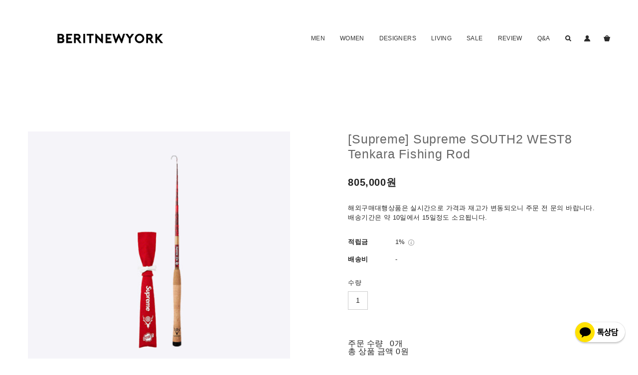

--- FILE ---
content_type: text/html
request_url: https://www.beritnewyork.com/product/untitled-2506
body_size: 13924
content:
<!DOCTYPE html>
<html lang="ko">
<head>
	<meta http-equiv="Content-Type" content="text/html; charset=UTF-8"/>
    <meta http-equiv="X-UA-Compatible" id="X-UA-Compatible" content="IE=edge"/>
    <script src="../ajax/libs/webfont/1.5.6/webfont_v-04081515.js"></script>
    <script src="../resources/js/norequire/ssa.js"></script>
    <link rel="stylesheet" type="text/css" href="../uploadedFiles/66908/css/designSetting1652850995208.css">
        <meta id="metaTagViewport" name="viewport" content="width=device-width">
        <meta name="robots" content="All">
        <meta name="robots" content="index,follow">
<link rel="apple-touch-icon" >
<link rel="apple-touch-icon-precomposed" >
        <title>[Supreme] Supreme SOUTH2 WEST8 Tenkara Fishing Rod</title>
	<link rel="canonical" href="https://www.beritnewyork.com/product/untitled-2506" />
        <meta name="description" content="슈프림 21SS 9주차드랍 상품인 Supreme SOUTH2 WEST8 Tenkara Fishing Rod ..."/>
            <link rel="image_src" />
<!-- 페이스북 -->
        <meta property="og:url" content="http://www.beritnewyork.com/product/untitled-2506"/>
        <meta property="og:type" content="product"/>
        <meta property="og:title" content="[Supreme] Supreme SOUTH2 WEST8 Tenkara Fishing Rod"/>
        <meta property="og:description" content="슈프림 21SS 9주차드랍 상품인 Supreme SOUTH2 WEST8 Tenkara Fishing Rod ..."/>
            <meta property="og:image" />
<!-- 트위터 -->
        <meta property="twitter:title" content="[Supreme] Supreme SOUTH2 WEST8 Tenkara Fishing Rod"/>
        <meta name="twitter:description" content="슈프림 21SS 9주차드랍 상품인 Supreme SOUTH2 WEST8 Tenkara Fishing Rod ..."/>
            <meta property="twitter:image" content="https://contents.sixshop.com/uploadedFiles/66908/product/image_1619162830911.jpg"/>
        <meta name="keywords" content="슈프림 사우스2웨스트8 텐카라 낚시대 Supreme SOUTH2 WEST8 Tenkara Fishing Rod">
    <!-- Sentry -->
    <!-- End Sentry -->
<script type="text/javascript" src="https://static.nid.naver.com/js/naveridlogin_js_sdk_2.0.2.js"></script>
<script type="text/javascript" src="../jquery-1.11.3.min.js"></script>
<script>
    window.ss2 = {};
    window.ss2.setCookie = function (name, value, expireType, expireValue) {
        var todayDate = new Date();
        if (expireType == "date") {
            todayDate.setDate(todayDate.getDate() + expireValue);
        } else if (expireType == "hour") {
            todayDate.setHours(todayDate.getHours() + expireValue);
        } else {
            return;
        }
        document.cookie = name + "=" + escape(value) + "; path=/; expires=" + todayDate.toGMTString() + ";"
    };
    window.ss2.getCookie = function (name) {
        var nameOfCookie = name + "=";
        var x = 0;
        while (x <= document.cookie.length) {
            var y = (x + nameOfCookie.length);
            if (document.cookie.substring(x, y) == nameOfCookie) {
                var endOfCookie;
                if ((endOfCookie = document.cookie.indexOf(";", y)) == -1) {
                    endOfCookie = document.cookie.length;
                }
                return unescape(document.cookie.substring(y, endOfCookie));
            }
            x = document.cookie.indexOf(" ", x) + 1;
            if (x == 0) {
                break;
            }
        }
        return "";
    };
    window.ss2.reset_wcs_bt = function () {
        var wcs_bt_cookie = window.ss2.getCookie("wcs_bt");
        var wcs_bt_list = wcs_bt_cookie.split("|");
        var wcs_bt_last = wcs_bt_list[wcs_bt_list.length - 1];
        window.ss2.setCookie("wcs_bt", "wcs_bt_last", "date", 365 * 200);
    };
</script>
<!-- JSON-LD Markup -->
            <script type="application/ld+json">
                {
                    "@context": "http://schema.org",
                    "@type": "Product",
                    "name": "[Supreme] Supreme SOUTH2 WEST8 Tenkara Fishing Rod",
                    "image": "https://contents.sixshop.com/thumbnails/uploadedFiles/66908/product/image_1619162830911_1500.jpg",
                    "description": "해외구매대행상품은 실시간으로 가격과 재고가 변동되오니 주문 전 문의 바랍니다. 배송기간은 약 10일에서 15일정도 소요됩니다.",
                    "sku": "",
                    "brand": "",
                    "offers": {
                        "@type": "Offer",
                        "url": "http://www.beritnewyork.com/product/untitled-2506",
                        "priceCurrency": "KRW",
                        "price": "805000.0",
                        "seller": {
                            "@type": "Organization",
                            "name": "BERIT NEWYORK"
                        }
                    }
                }
            </script>
    <script src="../sdk/js/kakao.min.js"></script>
    <script>
        Kakao.init('436acad37438949372ca4a7ab68be12b');
    </script>
    <!-- googleWebMaster App -->
    <meta name="google-site-verification" content="I5_FXkwlKvTbcfHCsz_idZFc-uo0JOvpFfdwxlerNQc"/>
    <!-- naverWebMaster App -->
    <meta name="naver-site-verification" content="22ba083f9af842009e21488487040d716b092ea4"/>
<!-- facebookLogin -->
<!-- conversionTracking_naver -->
<!-- customCodehead -->
    <!-- js -->
    <script src="../resources/libs/ckeditor-4.12.1/ckeditor_v-04081515.js"></script>
    <script src="../resources/libs/js/jquery-1.12.4.min_v-04081515.js"></script>
    <script src="../resources/libs/ckeditor-4.12.1/adapters/jquery_v-04081515.js"></script>
    <script src="../resources/js/norequire/global_v-04081515.js"></script>
    <script src="../resources/libs/js/vimeo_player_v-04081515.js"></script>
    <script src="../resources/libs/js/sha256.min_v-04081515.js"></script>
    <script src="../resources/libs/js/lozad.min_v-04081515.js"></script>
    <script src="../iframe_api.js"></script>
    <script src="../v3/polyfill.min_flags-gated-features-Object.assign-IntersectionObserver.js"></script>
    <!-- require-js -->
            <link href="../resources/build/display-main-built_v-04081515.css" rel="stylesheet" type="text/css"/>
            <script src="../resources/build/require-config_v-04081515.js"></script>
            <script data-main="https://static.sixshop.com/resources/build/display-main-built.js?v=04081515" src="../resources/libs/require/require_v-04081515.js"></script>
    <link href="../resources/libs/sixshop-ico/style_v-04081515.css" rel="stylesheet" type="text/css"/>
    <link href="../resources/libs/swiper/css/swiper.min_v-04081515.css" rel="stylesheet" type="text/css"/>
    <!--[if lt IE 9]>
    <link rel="stylesheet" href="https://static.sixshop.com/resources/css/common/ie8.css?v=04081515"/>
    <![endif]-->
    <!--[If IE 9]>
    <link rel="stylesheet" href="https://static.sixshop.com/resources/css/common/ie9.css?v=04081515"/>
    <![endif]-->
</head>
<!--[if lt IE 9 ]>
<body class="display display-home display desktop  document-loading ie8">
<![endif]-->
<!--[if IE 9 ]>
<body class="display display-home display desktop  document-loading ie9">
<![endif]-->
<!--[if (gt IE 9)|!(IE)]><!-->
<body class="display display-home display desktop  document-loading">
<!--<![endif]-->
<div id="searchOptimizeTextDiv" style="position:absolute !important; top:-999999px !important; left:-999999px !important"></div>
<div class="hide">
    <div id="data_div" data-memberno="66908" data-id="" data-username="" data-siteplan="shoppingMall" data-ownerid="" data-device="desktop" data-locale="ko" data-currency="KRW" data-siteno="66908" data-sitelink="beritnewyork" data-sitename="BERIT NEWYORK" data-sitekey="2022-05-18T14:16:35" data-pgtype="" data-pagelink="product" data-pageno="0" data-pagetype="systemPage" data-indexpagelink="home" data-pagename="" data-sectionno="" data-itemno="" data-producttype="" data-productsoldout="notSoldOut" data-staticresourcepath="https://static.sixshop.com" data-staticresourcepathcss="https://static.sixshop.com" data-staticresourcepathjs="https://static.sixshop.com" data-staticresourcepathlibs="https://static.sixshop.com" data-staticresourcepathconents="//contents.sixshop.com" data-imgresourcepath="https://thumb.sixshop.kr" data-imgdirectresourcepath="https://contents.sixshop.com" data-group="display" data-nowpage="shopProductDetail" data-domaincheck="MEMBER_DOMAIN" data-nowsection="" data-result="" data-notice="" data-displaytype="display" data-siteuri="/" data-customerno="0" data-customergrade="" data-customergradeno="" data-verifyinitializepassword="" data-shopproductno="2244801" data-shoporderno="" data-postno="" data-boardno="" data-postorderno="" data-gatrackingid="" data-errortype="" data-sitedomainaddress="https://www.beritnewyork.com" data-installedaddonnamelist="[googleAnalytics, naverAnalytics, kakaoBot, coupon, sellerHerb, channel, topBanner, promotionCode, restock, naverLogAnalytics, kakaoPlusFriend, discount, naverPay, alimtalkSms, kakaoPixel, googleWebMaster, snsShare, sms, popup, naverShopping, point, naverWebMaster, socialLogin]" data-facebookpixel="" data-googleanalytics="" data-fbe_pixel_id="" data-googletagmanager="" data-googleanalyticsversion="" data-kakaopixel="" data-channel="" data-boardproductreviewuse="use" data-boardproductreviewpostpermission="guest" data-boardproductreviewcommentpermission="admin" data-boardproductqnause="use" data-boarddisplaytype="" data-boardproductno="" data-postproductorderno="" data-postproductno="" data-boardproducttype="" data-blogpostshareuse="" data-blogpostno="" data-ordertype="" data-cartsize="0" data-cartprice="0" data-buykakaocartno="" data-buynowcartno="" data-snsshare_detail_info="{&quot;snsBtnType&quot;:&quot;onlyText&quot;,&quot;selectSnsType&quot;:&quot;sns_kakaoTalk,sns_naverBlog&quot;,&quot;selectSnsViewType&quot;:&quot;boardPostShare&quot;}" data-additionaldiscounttype="" data-additionaldiscountrate="" data-additionalaccumulaterate="" data-kcpsitecd="" data-introadultauthuse="" data-adultauthuse="" data-socialloginauthuse="" data-personalinfocollectionagreement="" data-settingapikeyskakaojavascript="436acad37438949372ca4a7ab68be12b" data-settingapikeyskakaorestapi="a1d696785fa0451f554a98bd5e81cfdc" data-kakaoplusfriendid="" data-returnurl="">
    </div>
        <script>
            var normalGrade = {"gradeTitle":"일반"};
            var dataDIV = document.getElementById("data_div");
            dataDIV.setAttribute("data-normalGradeTitle", normalGrade.gradeTitle);
        </script>
</div>
<!--[if lt IE 9]>
<div id="ie8header">
    <div style="height:60px;">
    </div>
    <div class="banner-wrapper ie">
        <div class="content">
            <a class="logo ie">
            </a>
            <div class="info">
                <span class="useBoth">Internet Explorer의 오래된 버전을 사용하고 있습니다. 오래된 버전에서는 사이트가 정상적으로 표시되지 않습니다. 지금 업그레이드하세요.</span>
            </div>
            <a class="btn middle" style="background-color: transparent;border-color: #fff;color: #dd4035;"
               href="http://windows.microsoft.com/ko-kr/internet-explorer/download-ie" target="_blank">
                업그레이드하기
            </a>
        </div>
    </div>
</div>
<![endif]-->
<!-- body section -->
<div id="body" class="body device-desktop desktop systemPage pageLink-product snsBtnType-onlyText hero-notUse   cartUse productSearchUse productSearchMobileUse customerMenuUse customerMenuMobileUse headerSnsNotUse productSearchType-mobile-icon productSearchType-icon customerMenuType-icon customerMenuType-mobile-icon cartType-icon-bag cartType-mobile-icon-bag headerEnglishType-null entire-style-width-type-normal header-style-type-normal header-style-effect-type-fixedAtTop header-style-effect-mobile-type-fixedAtTop mobile-submenu-type-slide mobile-submenu-borderTop-use mobile-submenu-borderBottom-use hero-size-type-ratioRelative hero-style-type-light hero-indexPage-height-type-fullScreen hero-otherPages-height-type-half hero-indexPage-height-mobile-type-twoThirds hero-otherPages-height-mobile-type-half hero-indexPage-ratio-type-7to3 hero-otherPages-ratio-type-3to4 logoImageWhenHeaderInHero-notUse hero-header-position-headerOnHero hero-align-center hero-button-size-medium hero-button-mobile-size-medium hero-navi-type-none productList-width-type-normal productList-language-english productList-filter-style-type-underline productList-textPosition-underImg productList-filterPosition-leftSide productList-imgMaskingType-rectangle productList-roundCornerType-all productList-filter-mobile-type-dropdown productList-column-desktop-4 productList-column-mobile-2 productList-badge-type-foursquare productList-badge-align-leftTop productList-hoverEffect-secondImg productListSlide-width-type-normal productListSlide-imgMaskingType-rectangle productListSlide-roundCornerType-all productListSlide-textPosition-underImg productListSlide-column-desktop-4 productListSlide-column-mobile-2 productListSlide-margin-use productListSlide-name-use productListSlide-hoverEffect-none board-language-english board-lineup-width-type-normal board-grid-width-type-normal board-grid-hoverEffect-none board-title-align-left board-grid-column-desktop-3 board-grid-column-mobile-2 blog-post-title-align-left blog-language-korean blogGrid-filterPosition-top blog-grid-width-type-normal blog-grid-hoverEffect-none blog-sidebar-notUse blog-sidebar-position-rightSide gallery-style-dark customSection-width-type-normal button-type-normal button-size-medium button-mobile-size-medium button-shape-square moveTopBtn-type-iconAndEnglish moveTopBtn-shape-round moveTopBtn-weight-normal moveTopBtn-border-notUse systemPage-productDetail-width-type-normal systemPage-productDetail-reviewQna-width-type-syncWithProductDetailBottomInfo systemPage-productDetail-relatedProduct-width-type-syncWithProductDetailBottomInfo systemPage-productDetail-buyButton-mobile-fixedPosition-notUse systemPage-productDetail-bottomInfo-mobile-fixedFontSize-notUse productDetail-mainImg-position-left productDetail-navigation-notUse customerMenuMobileUse productSearchMobileUse sitePlan-shoppingMall logoImage-loaded logoImageWhenHeaderInHero-notExist document-loading" data-device="desktop" data-viewport="desktop">
<nav class="headerMenuList mobile slide-menu site-element" data-itemtype="header-menu">
    <div class="mobileSideMenu">
        <div class="headerLogoInMobileMenuWrapper">
            <a id="headerLogoInMobileMenu" class="bottom" href="/">
                <h1 class="site-name" style="display:none;">BERIT NEWYORK</h1>
                    <img class="site-logo" src="../uploadedFiles/66908/default/image_1591956251160.png" alt="logo"/>
            </a>
        </div>
        <a id="headerCustomerInMobileMenu" class="bottom">
            <span class="headerCustomerContent" data-type="english">LOG IN</span>
            <span class="headerCustomerContent" data-type="korean">로그인</span>
            <div class="headerCustomerContent ico-user systemIcon systemIconWeight_none" data-type="icon"></div>
            <div class="headerCustomerContent ico-snowman systemIcon systemIconWeight_none" data-type="icon-snowman"></div>
        </a>
    </div>
    <div id="headerProductSearchInMobileMenu" class="header-productSearch-InMobileMenu bottom">
        <div class="headerProductSearchContent ico-search systemIcon systemIconWeight_none" data-type="icon"></div>
        <form action="" onsubmit="return false;">
            <input type="search" onkeyup="require('v2/mall/util/common').goSearchResultPage(event)">
        </form>
    </div>
    <div class="site-division-background-mobile site-division-background-mobile-color"></div>
    <div class="site-division-background-mobile2"></div>
    <ul class="headerMenuListContents mobile">
            <li data-pageno="537829" class="menu-navi menu-main folderMenu subMenu-exist"><a class="menu-name" alt="MEN">MEN</a><div class="menu-opener"></div><div class="subMenuNaviListDiv"><ul class="subMenuNaviList"><li data-pageno="543563" class="menu-navi menu-sub pageMenu"><a class="menu-name" alt="NEW ARRIVALS" href="../untitled-25">NEW ARRIVALS</a><div class="menu-opener"></div></li><li data-pageno="543566" class="menu-navi menu-sub pageMenu"><a class="menu-name" alt="CLOTHING" href="../untitled-28">CLOTHING</a><div class="menu-opener"></div></li><li data-pageno="543565" class="menu-navi menu-sub pageMenu"><a class="menu-name" alt="SHOES" href="../untitled-27">SHOES</a><div class="menu-opener"></div></li><li data-pageno="543564" class="menu-navi menu-sub pageMenu"><a class="menu-name" alt="BAGS" href="../untitled-26">BAGS</a><div class="menu-opener"></div></li><li data-pageno="549046" class="menu-navi menu-sub pageMenu"><a class="menu-name" alt="ACCESSORIES" href="../untitled-34">ACCESSORIES</a><div class="menu-opener"></div></li></ul></div></li><li data-pageno="543607" class="menu-navi menu-main folderMenu subMenu-exist"><a class="menu-name" alt="WOMEN">WOMEN</a><div class="menu-opener"></div><div class="subMenuNaviListDiv"><ul class="subMenuNaviList"><li data-pageno="537550" class="menu-navi menu-sub pageMenu"><a class="menu-name" alt="NEW ARRIVALS" href="../untitled-4">NEW ARRIVALS</a><div class="menu-opener"></div></li><li data-pageno="543562" class="menu-navi menu-sub pageMenu"><a class="menu-name" alt="CLOTHING" href="../untitled-24">CLOTHING</a><div class="menu-opener"></div></li><li data-pageno="537805" class="menu-navi menu-sub pageMenu"><a class="menu-name" alt="SHOES" href="../untitled-8">SHOES</a><div class="menu-opener"></div></li><li data-pageno="537559" class="menu-navi menu-sub pageMenu"><a class="menu-name" alt="BAGS" href="../untitled-5">BAGS</a><div class="menu-opener"></div></li><li data-pageno="549047" class="menu-navi menu-sub pageMenu"><a class="menu-name" alt="ACCESSORIES" href="../untitled-35">ACCESSORIES</a><div class="menu-opener"></div></li></ul></div></li><li data-pageno="537807" class="menu-navi menu-main folderMenu subMenu-exist"><a class="menu-name" alt="DESIGNERS">DESIGNERS</a><div class="menu-opener"></div><div class="subMenuNaviListDiv"><ul class="subMenuNaviList"><li data-pageno="548644" class="menu-navi menu-sub pageMenu"><a class="menu-name" alt="All PRODUCTS" href="../untitled-33">All PRODUCTS</a><div class="menu-opener"></div></li><li data-pageno="1977347" class="menu-navi menu-sub pageMenu"><a class="menu-name" alt="LUXURY BRANDS" href="../untitled-60">LUXURY BRANDS</a><div class="menu-opener"></div></li><li data-pageno="1012728" class="menu-navi menu-sub pageMenu"><a class="menu-name" alt="A BATHING APE" href="../untitled-52">A BATHING APE</a><div class="menu-opener"></div></li><li data-pageno="1081391" class="menu-navi menu-sub pageMenu"><a class="menu-name" alt="ACNE STUDIO" href="../untitled-58">ACNE STUDIO</a><div class="menu-opener"></div></li><li data-pageno="560411" class="menu-navi menu-sub pageMenu"><a class="menu-name" alt="ADIDAS" href="../untitled-39">ADIDAS</a><div class="menu-opener"></div></li><li data-pageno="537821" class="menu-navi menu-sub pageMenu"><a class="menu-name" alt="ANTI SOCIAL SOCIAL CLUB" href="../untitled-12">ANTI SOCIAL SOCIAL CLUB</a><div class="menu-opener"></div></li><li data-pageno="537822" class="menu-navi menu-sub pageMenu"><a class="menu-name" alt="CHROME HEARTS" href="../untitled-13">CHROME HEARTS</a><div class="menu-opener"></div></li><li data-pageno="537826" class="menu-navi menu-sub pageMenu"><a class="menu-name" alt="COMME DES GARCONS" href="../untitled-17">COMME DES GARCONS</a><div class="menu-opener"></div></li><li data-pageno="823463" class="menu-navi menu-sub pageMenu"><a class="menu-name" alt="CONVERSE" href="../untitled-48">CONVERSE</a><div class="menu-opener"></div></li><li data-pageno="1141070" class="menu-navi menu-sub pageMenu"><a class="menu-name" alt="DOVER STREET MARKET" href="../untitled-59">DOVER STREET MARKET</a><div class="menu-opener"></div></li><li data-pageno="537827" class="menu-navi menu-sub pageMenu"><a class="menu-name" alt="FEAR OF GOD  ESSENTIALS" href="../untitled-18">FEAR OF GOD / ESSENTIALS</a><div class="menu-opener"></div></li><li data-pageno="1053339" class="menu-navi menu-sub pageMenu"><a class="menu-name" alt="KITH" href="../untitled-54">KITH</a><div class="menu-opener"></div></li><li data-pageno="1012726" class="menu-navi menu-sub pageMenu"><a class="menu-name" alt="MAISON MARGIELA" href="../untitled-51">MAISON MARGIELA</a><div class="menu-opener"></div></li><li data-pageno="1053340" class="menu-navi menu-sub pageMenu"><a class="menu-name" alt="NEW BALANCE" href="../untitled-55">NEW BALANCE</a><div class="menu-opener"></div></li><li data-pageno="537823" class="menu-navi menu-sub pageMenu"><a class="menu-name" alt="NIKE" href="../untitled-14">NIKE</a><div class="menu-opener"></div></li><li data-pageno="537825" class="menu-navi menu-sub pageMenu"><a class="menu-name" alt="PALACE SKATEBOARDS" href="../untitled-16">PALACE SKATEBOARDS</a><div class="menu-opener"></div></li><li data-pageno="951531" class="menu-navi menu-sub pageMenu"><a class="menu-name" alt="STONE ISLAND" href="../untitled-50">STONE ISLAND</a><div class="menu-opener"></div></li><li data-pageno="851085" class="menu-navi menu-sub pageMenu"><a class="menu-name" alt="STUSSY" href="../untitled-49">STUSSY</a><div class="menu-opener"></div></li><li data-pageno="537809" class="menu-navi menu-sub pageMenu"><a class="menu-name" alt="SUPREME" href="../untitled-10">SUPREME</a><div class="menu-opener"></div></li><li data-pageno="1037733" class="menu-navi menu-sub pageMenu"><a class="menu-name" alt="YEEZY" href="../untitled-53">YEEZY</a><div class="menu-opener"></div></li><li data-pageno="552563" class="menu-navi menu-sub pageMenu"><a class="menu-name" alt="OTHERS" href="../untitled-38">OTHERS</a><div class="menu-opener"></div></li></ul></div></li><li data-pageno="552181" class="menu-navi menu-main pageMenu"><a class="menu-name" alt="LIVING" href="../untitled-37">LIVING</a><div class="menu-opener"></div><div class="subMenuNaviListDiv"><ul class="subMenuNaviList"></ul></div></li><li data-pageno="603704" class="menu-navi menu-main pageMenu"><a class="menu-name" alt="SALE" href="../untitled-43">SALE</a><div class="menu-opener"></div><div class="subMenuNaviListDiv"><ul class="subMenuNaviList"></ul></div></li><li data-pageno="547350" class="menu-navi menu-main boardProductReviewMenu"><a class="menu-name" alt="REVIEW" href="../untitled-31">REVIEW</a><div class="menu-opener"></div><div class="subMenuNaviListDiv"><ul class="subMenuNaviList"></ul></div></li><li data-pageno="547351" class="menu-navi menu-main boardProductQnaMenu"><a class="menu-name" alt="QA" href="../untitled-32">Q&A</a><div class="menu-opener"></div><div class="subMenuNaviListDiv"><ul class="subMenuNaviList"></ul></div></li>
    </ul>
<div class="headerSns mobile site-element" data-itemtype="header-sns">
</div>
</nav>
    <div class="container-background background-color"></div>
    <div class="container-background background-image"></div>
<div class="document-background">
</div>
<header id="siteHeader" class="siteHeader site-division  layout-type-normal-single-left1 layout-mobile-type-normal-left-right borderBottom-notUse headerMenuHamburgerBar-use">
    <div class="site-division-background header-background background-color"></div>
    <div class="site-division-background header-background background-image" style="display:none;"></div>
<div class="row row-main desktop">
    <div class="column header-left">
        <a href="/" id="headerLogo" class="headerLogo desktop site-element" data-itemtype="logo">
<h1 class="site-name">BERIT NEWYORK</h1>
    <img class="site-logo" src="../uploadedFiles/66908/default/image_1591956251160.png" alt="logo"/>
</a>
    </div>
    <div class="column header-center">
    </div>
    <div class="column header-right">
<div class="headerMenuList desktop site-element" data-itemtype="header-menu">
    <ul class="headerMenuListContents desktop">
            <li data-pageno="537829" class="menu-navi menu-main folderMenu subMenu-exist"><a class="menu-name" alt="MEN">MEN</a><div class="menu-opener"></div><div class="subMenuNaviListDiv"><ul class="subMenuNaviList"><li data-pageno="543563" class="menu-navi menu-sub pageMenu"><a class="menu-name" alt="NEW ARRIVALS" href="../untitled-25">NEW ARRIVALS</a><div class="menu-opener"></div></li><li data-pageno="543566" class="menu-navi menu-sub pageMenu"><a class="menu-name" alt="CLOTHING" href="../untitled-28">CLOTHING</a><div class="menu-opener"></div></li><li data-pageno="543565" class="menu-navi menu-sub pageMenu"><a class="menu-name" alt="SHOES" href="../untitled-27">SHOES</a><div class="menu-opener"></div></li><li data-pageno="543564" class="menu-navi menu-sub pageMenu"><a class="menu-name" alt="BAGS" href="../untitled-26">BAGS</a><div class="menu-opener"></div></li><li data-pageno="549046" class="menu-navi menu-sub pageMenu"><a class="menu-name" alt="ACCESSORIES" href="../untitled-34">ACCESSORIES</a><div class="menu-opener"></div></li></ul></div></li><li data-pageno="543607" class="menu-navi menu-main folderMenu subMenu-exist"><a class="menu-name" alt="WOMEN">WOMEN</a><div class="menu-opener"></div><div class="subMenuNaviListDiv"><ul class="subMenuNaviList"><li data-pageno="537550" class="menu-navi menu-sub pageMenu"><a class="menu-name" alt="NEW ARRIVALS" href="../untitled-4">NEW ARRIVALS</a><div class="menu-opener"></div></li><li data-pageno="543562" class="menu-navi menu-sub pageMenu"><a class="menu-name" alt="CLOTHING" href="../untitled-24">CLOTHING</a><div class="menu-opener"></div></li><li data-pageno="537805" class="menu-navi menu-sub pageMenu"><a class="menu-name" alt="SHOES" href="../untitled-8">SHOES</a><div class="menu-opener"></div></li><li data-pageno="537559" class="menu-navi menu-sub pageMenu"><a class="menu-name" alt="BAGS" href="../untitled-5">BAGS</a><div class="menu-opener"></div></li><li data-pageno="549047" class="menu-navi menu-sub pageMenu"><a class="menu-name" alt="ACCESSORIES" href="../untitled-35">ACCESSORIES</a><div class="menu-opener"></div></li></ul></div></li><li data-pageno="537807" class="menu-navi menu-main folderMenu subMenu-exist"><a class="menu-name" alt="DESIGNERS">DESIGNERS</a><div class="menu-opener"></div><div class="subMenuNaviListDiv"><ul class="subMenuNaviList"><li data-pageno="548644" class="menu-navi menu-sub pageMenu"><a class="menu-name" alt="All PRODUCTS" href="../untitled-33">All PRODUCTS</a><div class="menu-opener"></div></li><li data-pageno="1977347" class="menu-navi menu-sub pageMenu"><a class="menu-name" alt="LUXURY BRANDS" href="../untitled-60">LUXURY BRANDS</a><div class="menu-opener"></div></li><li data-pageno="1012728" class="menu-navi menu-sub pageMenu"><a class="menu-name" alt="A BATHING APE" href="../untitled-52">A BATHING APE</a><div class="menu-opener"></div></li><li data-pageno="1081391" class="menu-navi menu-sub pageMenu"><a class="menu-name" alt="ACNE STUDIO" href="../untitled-58">ACNE STUDIO</a><div class="menu-opener"></div></li><li data-pageno="560411" class="menu-navi menu-sub pageMenu"><a class="menu-name" alt="ADIDAS" href="../untitled-39">ADIDAS</a><div class="menu-opener"></div></li><li data-pageno="537821" class="menu-navi menu-sub pageMenu"><a class="menu-name" alt="ANTI SOCIAL SOCIAL CLUB" href="../untitled-12">ANTI SOCIAL SOCIAL CLUB</a><div class="menu-opener"></div></li><li data-pageno="537822" class="menu-navi menu-sub pageMenu"><a class="menu-name" alt="CHROME HEARTS" href="../untitled-13">CHROME HEARTS</a><div class="menu-opener"></div></li><li data-pageno="537826" class="menu-navi menu-sub pageMenu"><a class="menu-name" alt="COMME DES GARCONS" href="../untitled-17">COMME DES GARCONS</a><div class="menu-opener"></div></li><li data-pageno="823463" class="menu-navi menu-sub pageMenu"><a class="menu-name" alt="CONVERSE" href="../untitled-48">CONVERSE</a><div class="menu-opener"></div></li><li data-pageno="1141070" class="menu-navi menu-sub pageMenu"><a class="menu-name" alt="DOVER STREET MARKET" href="../untitled-59">DOVER STREET MARKET</a><div class="menu-opener"></div></li><li data-pageno="537827" class="menu-navi menu-sub pageMenu"><a class="menu-name" alt="FEAR OF GOD  ESSENTIALS" href="../untitled-18">FEAR OF GOD / ESSENTIALS</a><div class="menu-opener"></div></li><li data-pageno="1053339" class="menu-navi menu-sub pageMenu"><a class="menu-name" alt="KITH" href="../untitled-54">KITH</a><div class="menu-opener"></div></li><li data-pageno="1012726" class="menu-navi menu-sub pageMenu"><a class="menu-name" alt="MAISON MARGIELA" href="../untitled-51">MAISON MARGIELA</a><div class="menu-opener"></div></li><li data-pageno="1053340" class="menu-navi menu-sub pageMenu"><a class="menu-name" alt="NEW BALANCE" href="../untitled-55">NEW BALANCE</a><div class="menu-opener"></div></li><li data-pageno="537823" class="menu-navi menu-sub pageMenu"><a class="menu-name" alt="NIKE" href="../untitled-14">NIKE</a><div class="menu-opener"></div></li><li data-pageno="537825" class="menu-navi menu-sub pageMenu"><a class="menu-name" alt="PALACE SKATEBOARDS" href="../untitled-16">PALACE SKATEBOARDS</a><div class="menu-opener"></div></li><li data-pageno="951531" class="menu-navi menu-sub pageMenu"><a class="menu-name" alt="STONE ISLAND" href="../untitled-50">STONE ISLAND</a><div class="menu-opener"></div></li><li data-pageno="851085" class="menu-navi menu-sub pageMenu"><a class="menu-name" alt="STUSSY" href="../untitled-49">STUSSY</a><div class="menu-opener"></div></li><li data-pageno="537809" class="menu-navi menu-sub pageMenu"><a class="menu-name" alt="SUPREME" href="../untitled-10">SUPREME</a><div class="menu-opener"></div></li><li data-pageno="1037733" class="menu-navi menu-sub pageMenu"><a class="menu-name" alt="YEEZY" href="../untitled-53">YEEZY</a><div class="menu-opener"></div></li><li data-pageno="552563" class="menu-navi menu-sub pageMenu"><a class="menu-name" alt="OTHERS" href="../untitled-38">OTHERS</a><div class="menu-opener"></div></li></ul></div></li><li data-pageno="552181" class="menu-navi menu-main pageMenu"><a class="menu-name" alt="LIVING" href="../untitled-37">LIVING</a><div class="menu-opener"></div><div class="subMenuNaviListDiv"><ul class="subMenuNaviList"></ul></div></li><li data-pageno="603704" class="menu-navi menu-main pageMenu"><a class="menu-name" alt="SALE" href="../untitled-43">SALE</a><div class="menu-opener"></div><div class="subMenuNaviListDiv"><ul class="subMenuNaviList"></ul></div></li><li data-pageno="547350" class="menu-navi menu-main boardProductReviewMenu"><a class="menu-name" alt="REVIEW" href="../untitled-31">REVIEW</a><div class="menu-opener"></div><div class="subMenuNaviListDiv"><ul class="subMenuNaviList"></ul></div></li><li data-pageno="547351" class="menu-navi menu-main boardProductQnaMenu"><a class="menu-name" alt="QA" href="../untitled-32">Q&A</a><div class="menu-opener"></div><div class="subMenuNaviListDiv"><ul class="subMenuNaviList"></ul></div></li>
    </ul>
</div>
<div id="headerCartAndCustomer" class="headerCartAndCustomer desktop site-element" data-itemtype="cartAndCustomer">
    <a id="headerProductSearch" class="headerProductSearch desktop site-element-child">
        <div class="search-input-box">
            <div class="searchIcon ico-search systemIcon systemIconWeight_none" data-type="icon"></div>
            <form class="headerSearchBar" action="" onsubmit="return false;">
                <input type="search" onkeyup="require('v2/mall/util/common').goSearchResultPage(event)">
            </form>
        </div>
        <span class="headerProductSearchContent" data-type="english">Search</span>
        <span class="headerProductSearchContent" data-type="korean">검색</span>
        <div class="headerProductSearchContent ico-search systemIcon systemIconWeight_none" data-type="icon"></div>
    </a><a id="headerCustomer" class="headerCustomer desktop site-element-child">
    <span class="headerCustomerContent" data-type="english">Log In</span>
    <span class="headerCustomerContent" data-type="korean">로그인</span>
    <div class="headerCustomerContent ico-user systemIcon systemIconWeight_none" data-type="icon"></div>
    <div class="headerCustomerContent ico-snowman systemIcon systemIconWeight_none" data-type="icon-snowman"></div>
    <div id="headerCustomerSpeechBubble" class="hide"></div>
</a><a id="headerCart" class="headerCart desktop site-element-child">
    <span class="headerCartContent" data-type="english">Cart</span>
    <span class="headerCartContent" data-type="korean">장바구니</span>
    <div class="headerCartContent ico-cart systemIcon systemIconWeight_none" data-type="icon"></div>
    <div class="headerCartContent ico-bag systemIcon systemIconWeight_none" data-type="icon-bag"></div>
</a>
</div>
<div id="headerSns" class="headerSns desktop site-element" data-itemtype="header-sns">
</div>
            <div id="headerMenuHamburgerBar" class="headerMenuHamburgerBar site-element" data-itemtype="header-menu">
                <div class="ico-menu systemIcon menuIcon systemIconWeight_none"></div>
            </div>
    </div>
</div>
<div class="row row-main mobile">
    <div class="column header-left">
        <a href="/" id="headerLogo" class="headerLogo mobile site-element" data-itemtype="logo">
<h1 class="site-name">BERIT NEWYORK</h1>
    <img class="site-logo" src="../uploadedFiles/66908/default/image_1591956251160.png" alt="logo"/>
</a>
    </div>
    <div class="column header-center">
    </div>
    <div class="column header-right">
<div id="headerCartAndCustomer" class="headerCartAndCustomer mobile site-element" data-itemtype="cartAndCustomer">
    <a id="headerProductSearch" class="headerProductSearch mobile site-element-child">
        <div class="headerProductSearchContent ico-search systemIcon systemIconWeight_none" data-type="icon"></div>
    </a><a id="headerCustomer" class="headerCustomer mobile site-element-child">
    <div class="headerCustomerContent ico-user systemIcon systemIconWeight_none" data-type="icon"></div>
    <div class="headerCustomerContent ico-snowman systemIcon systemIconWeight_none" data-type="icon-snowman"></div>
    <div id="headerCustomerMobileSpeechBubble" class="hide"></div>
</a><a id="headerCart" class="headerCart mobile site-element-child">
    <div class="headerCartContent ico-cart systemIcon systemIconWeight_none" data-type="icon"></div>
    <div class="headerCartContent ico-bag systemIcon systemIconWeight_none" data-type="icon-bag"></div>
</a>
</div>
            <div id="headerMenuHamburgerBar" class="headerMenuHamburgerBar site-element">
                <div class="ico-menu systemIcon menuIcon systemIconWeight_none"></div>
            </div>
    </div>
</div>
<div class="row row-search mobile">
    <div class="searchIcon ico-search systemIcon systemIconWeight_none" data-type="icon"></div>
    <form class="headerSearchBar" action="" onsubmit="return false;">
        <input type="search" onkeyup="require('v2/mall/util/common').goSearchResultPage(event)" placeholder="검색">
    </form>
    <div class="closeSearchBar-btn icomoon-ic-close-small systemIcon systemIconWeight_none"></div>
</div>
</header>
<div class="site-header-content-group">
    <div id="siteHeader" class="siteHeader site-division  layout-type-normal-single-left1 layout-mobile-type-normal-left-right borderBottom-notUse headerMenuHamburgerBar-use placeholder">
<div class="row row-main desktop">
    <div class="column header-left">
        <a href="/" id="headerLogo" class="headerLogo desktop site-element" data-itemtype="logo">
<h1 class="site-name">BERIT NEWYORK</h1>
    <img class="site-logo" src="../uploadedFiles/66908/default/image_1591956251160.png" alt="logo"/>
</a>
    </div>
    <div class="column header-center">
    </div>
    <div class="column header-right">
<div class="headerMenuList desktop site-element" data-itemtype="header-menu">
    <ul class="headerMenuListContents desktop">
            <li data-pageno="537829" class="menu-navi menu-main folderMenu subMenu-exist"><a class="menu-name" alt="MEN">MEN</a><div class="menu-opener"></div><div class="subMenuNaviListDiv"><ul class="subMenuNaviList"><li data-pageno="543563" class="menu-navi menu-sub pageMenu"><a class="menu-name" alt="NEW ARRIVALS" href="../untitled-25">NEW ARRIVALS</a><div class="menu-opener"></div></li><li data-pageno="543566" class="menu-navi menu-sub pageMenu"><a class="menu-name" alt="CLOTHING" href="../untitled-28">CLOTHING</a><div class="menu-opener"></div></li><li data-pageno="543565" class="menu-navi menu-sub pageMenu"><a class="menu-name" alt="SHOES" href="../untitled-27">SHOES</a><div class="menu-opener"></div></li><li data-pageno="543564" class="menu-navi menu-sub pageMenu"><a class="menu-name" alt="BAGS" href="../untitled-26">BAGS</a><div class="menu-opener"></div></li><li data-pageno="549046" class="menu-navi menu-sub pageMenu"><a class="menu-name" alt="ACCESSORIES" href="../untitled-34">ACCESSORIES</a><div class="menu-opener"></div></li></ul></div></li><li data-pageno="543607" class="menu-navi menu-main folderMenu subMenu-exist"><a class="menu-name" alt="WOMEN">WOMEN</a><div class="menu-opener"></div><div class="subMenuNaviListDiv"><ul class="subMenuNaviList"><li data-pageno="537550" class="menu-navi menu-sub pageMenu"><a class="menu-name" alt="NEW ARRIVALS" href="../untitled-4">NEW ARRIVALS</a><div class="menu-opener"></div></li><li data-pageno="543562" class="menu-navi menu-sub pageMenu"><a class="menu-name" alt="CLOTHING" href="../untitled-24">CLOTHING</a><div class="menu-opener"></div></li><li data-pageno="537805" class="menu-navi menu-sub pageMenu"><a class="menu-name" alt="SHOES" href="../untitled-8">SHOES</a><div class="menu-opener"></div></li><li data-pageno="537559" class="menu-navi menu-sub pageMenu"><a class="menu-name" alt="BAGS" href="../untitled-5">BAGS</a><div class="menu-opener"></div></li><li data-pageno="549047" class="menu-navi menu-sub pageMenu"><a class="menu-name" alt="ACCESSORIES" href="../untitled-35">ACCESSORIES</a><div class="menu-opener"></div></li></ul></div></li><li data-pageno="537807" class="menu-navi menu-main folderMenu subMenu-exist"><a class="menu-name" alt="DESIGNERS">DESIGNERS</a><div class="menu-opener"></div><div class="subMenuNaviListDiv"><ul class="subMenuNaviList"><li data-pageno="548644" class="menu-navi menu-sub pageMenu"><a class="menu-name" alt="All PRODUCTS" href="../untitled-33">All PRODUCTS</a><div class="menu-opener"></div></li><li data-pageno="1977347" class="menu-navi menu-sub pageMenu"><a class="menu-name" alt="LUXURY BRANDS" href="../untitled-60">LUXURY BRANDS</a><div class="menu-opener"></div></li><li data-pageno="1012728" class="menu-navi menu-sub pageMenu"><a class="menu-name" alt="A BATHING APE" href="../untitled-52">A BATHING APE</a><div class="menu-opener"></div></li><li data-pageno="1081391" class="menu-navi menu-sub pageMenu"><a class="menu-name" alt="ACNE STUDIO" href="../untitled-58">ACNE STUDIO</a><div class="menu-opener"></div></li><li data-pageno="560411" class="menu-navi menu-sub pageMenu"><a class="menu-name" alt="ADIDAS" href="../untitled-39">ADIDAS</a><div class="menu-opener"></div></li><li data-pageno="537821" class="menu-navi menu-sub pageMenu"><a class="menu-name" alt="ANTI SOCIAL SOCIAL CLUB" href="../untitled-12">ANTI SOCIAL SOCIAL CLUB</a><div class="menu-opener"></div></li><li data-pageno="537822" class="menu-navi menu-sub pageMenu"><a class="menu-name" alt="CHROME HEARTS" href="../untitled-13">CHROME HEARTS</a><div class="menu-opener"></div></li><li data-pageno="537826" class="menu-navi menu-sub pageMenu"><a class="menu-name" alt="COMME DES GARCONS" href="../untitled-17">COMME DES GARCONS</a><div class="menu-opener"></div></li><li data-pageno="823463" class="menu-navi menu-sub pageMenu"><a class="menu-name" alt="CONVERSE" href="../untitled-48">CONVERSE</a><div class="menu-opener"></div></li><li data-pageno="1141070" class="menu-navi menu-sub pageMenu"><a class="menu-name" alt="DOVER STREET MARKET" href="../untitled-59">DOVER STREET MARKET</a><div class="menu-opener"></div></li><li data-pageno="537827" class="menu-navi menu-sub pageMenu"><a class="menu-name" alt="FEAR OF GOD  ESSENTIALS" href="../untitled-18">FEAR OF GOD / ESSENTIALS</a><div class="menu-opener"></div></li><li data-pageno="1053339" class="menu-navi menu-sub pageMenu"><a class="menu-name" alt="KITH" href="../untitled-54">KITH</a><div class="menu-opener"></div></li><li data-pageno="1012726" class="menu-navi menu-sub pageMenu"><a class="menu-name" alt="MAISON MARGIELA" href="../untitled-51">MAISON MARGIELA</a><div class="menu-opener"></div></li><li data-pageno="1053340" class="menu-navi menu-sub pageMenu"><a class="menu-name" alt="NEW BALANCE" href="../untitled-55">NEW BALANCE</a><div class="menu-opener"></div></li><li data-pageno="537823" class="menu-navi menu-sub pageMenu"><a class="menu-name" alt="NIKE" href="../untitled-14">NIKE</a><div class="menu-opener"></div></li><li data-pageno="537825" class="menu-navi menu-sub pageMenu"><a class="menu-name" alt="PALACE SKATEBOARDS" href="../untitled-16">PALACE SKATEBOARDS</a><div class="menu-opener"></div></li><li data-pageno="951531" class="menu-navi menu-sub pageMenu"><a class="menu-name" alt="STONE ISLAND" href="../untitled-50">STONE ISLAND</a><div class="menu-opener"></div></li><li data-pageno="851085" class="menu-navi menu-sub pageMenu"><a class="menu-name" alt="STUSSY" href="../untitled-49">STUSSY</a><div class="menu-opener"></div></li><li data-pageno="537809" class="menu-navi menu-sub pageMenu"><a class="menu-name" alt="SUPREME" href="../untitled-10">SUPREME</a><div class="menu-opener"></div></li><li data-pageno="1037733" class="menu-navi menu-sub pageMenu"><a class="menu-name" alt="YEEZY" href="../untitled-53">YEEZY</a><div class="menu-opener"></div></li><li data-pageno="552563" class="menu-navi menu-sub pageMenu"><a class="menu-name" alt="OTHERS" href="../untitled-38">OTHERS</a><div class="menu-opener"></div></li></ul></div></li><li data-pageno="552181" class="menu-navi menu-main pageMenu"><a class="menu-name" alt="LIVING" href="../untitled-37">LIVING</a><div class="menu-opener"></div><div class="subMenuNaviListDiv"><ul class="subMenuNaviList"></ul></div></li><li data-pageno="603704" class="menu-navi menu-main pageMenu"><a class="menu-name" alt="SALE" href="../untitled-43">SALE</a><div class="menu-opener"></div><div class="subMenuNaviListDiv"><ul class="subMenuNaviList"></ul></div></li><li data-pageno="547350" class="menu-navi menu-main boardProductReviewMenu"><a class="menu-name" alt="REVIEW" href="../untitled-31">REVIEW</a><div class="menu-opener"></div><div class="subMenuNaviListDiv"><ul class="subMenuNaviList"></ul></div></li><li data-pageno="547351" class="menu-navi menu-main boardProductQnaMenu"><a class="menu-name" alt="QA" href="../untitled-32">Q&A</a><div class="menu-opener"></div><div class="subMenuNaviListDiv"><ul class="subMenuNaviList"></ul></div></li>
    </ul>
</div>
<div id="headerCartAndCustomer" class="headerCartAndCustomer desktop site-element" data-itemtype="cartAndCustomer">
    <a id="headerProductSearch" class="headerProductSearch desktop site-element-child">
        <div class="search-input-box">
            <div class="searchIcon ico-search systemIcon systemIconWeight_none" data-type="icon"></div>
            <form class="headerSearchBar" action="" onsubmit="return false;">
                <input type="search" onkeyup="require('v2/mall/util/common').goSearchResultPage(event)">
            </form>
        </div>
        <span class="headerProductSearchContent" data-type="english">Search</span>
        <span class="headerProductSearchContent" data-type="korean">검색</span>
        <div class="headerProductSearchContent ico-search systemIcon systemIconWeight_none" data-type="icon"></div>
    </a><a id="headerCustomer" class="headerCustomer desktop site-element-child">
    <span class="headerCustomerContent" data-type="english">Log In</span>
    <span class="headerCustomerContent" data-type="korean">로그인</span>
    <div class="headerCustomerContent ico-user systemIcon systemIconWeight_none" data-type="icon"></div>
    <div class="headerCustomerContent ico-snowman systemIcon systemIconWeight_none" data-type="icon-snowman"></div>
    <div id="headerCustomerSpeechBubble" class="hide"></div>
</a><a id="headerCart" class="headerCart desktop site-element-child">
    <span class="headerCartContent" data-type="english">Cart</span>
    <span class="headerCartContent" data-type="korean">장바구니</span>
    <div class="headerCartContent ico-cart systemIcon systemIconWeight_none" data-type="icon"></div>
    <div class="headerCartContent ico-bag systemIcon systemIconWeight_none" data-type="icon-bag"></div>
</a>
</div>
<div id="headerSns" class="headerSns desktop site-element" data-itemtype="header-sns">
</div>
            <div id="headerMenuHamburgerBar" class="headerMenuHamburgerBar site-element" data-itemtype="header-menu">
                <div class="ico-menu systemIcon menuIcon systemIconWeight_none"></div>
            </div>
    </div>
</div>
<div class="row row-main mobile">
    <div class="column header-left">
        <a href="/" id="headerLogo" class="headerLogo mobile site-element" data-itemtype="logo">
<h1 class="site-name">BERIT NEWYORK</h1>
    <img class="site-logo" src="../uploadedFiles/66908/default/image_1591956251160.png" alt="logo"/>
</a>
    </div>
    <div class="column header-center">
    </div>
    <div class="column header-right">
<div id="headerCartAndCustomer" class="headerCartAndCustomer mobile site-element" data-itemtype="cartAndCustomer">
    <a id="headerProductSearch" class="headerProductSearch mobile site-element-child">
        <div class="headerProductSearchContent ico-search systemIcon systemIconWeight_none" data-type="icon"></div>
    </a><a id="headerCustomer" class="headerCustomer mobile site-element-child">
    <div class="headerCustomerContent ico-user systemIcon systemIconWeight_none" data-type="icon"></div>
    <div class="headerCustomerContent ico-snowman systemIcon systemIconWeight_none" data-type="icon-snowman"></div>
    <div id="headerCustomerMobileSpeechBubble" class="hide"></div>
</a><a id="headerCart" class="headerCart mobile site-element-child">
    <div class="headerCartContent ico-cart systemIcon systemIconWeight_none" data-type="icon"></div>
    <div class="headerCartContent ico-bag systemIcon systemIconWeight_none" data-type="icon-bag"></div>
</a>
</div>
            <div id="headerMenuHamburgerBar" class="headerMenuHamburgerBar site-element">
                <div class="ico-menu systemIcon menuIcon systemIconWeight_none"></div>
            </div>
    </div>
</div>
<div class="row row-search mobile">
    <div class="searchIcon ico-search systemIcon systemIconWeight_none" data-type="icon"></div>
    <form class="headerSearchBar" action="" onsubmit="return false;">
        <input type="search" onkeyup="require('v2/mall/util/common').goSearchResultPage(event)" placeholder="검색">
    </form>
    <div class="closeSearchBar-btn icomoon-ic-close-small systemIcon systemIconWeight_none"></div>
</div>
    </div>
</div>
    <div id="displayCanvas" class="desktop" data-viewport="desktop">
<div class="shopProductDetail wrapper">
    <div id="productDetail" class="productDetail wrapper" data-mini-cart-trigger-point="">
        <div class="top-info clearfix">
            <div id="shopProductImgsDiv" class="content mainImg productImgType_thumbnails ratio_1to1 loading" imgsrc="/uploadedFiles/66908/product/image_1619162830911.jpg">
                <div id="shopProductImgsMainDiv" class="main img-div img lightboxEffect"><div class="shopProductImgMainWrapper type_thumbnails sequence_0 on" data-shopproductsequence="0" '><div data-shopproductsequence="0" imgsrc="/uploadedFiles/66908/product/image_1619162830911.jpg" class="shopProductImgMain type_thumbnails shopProductImgRatio" onclick="require(&quot;v2/mall/util/lightbox&quot;).open(2244801, $(this).attr(&quot;data-shopProductSequence&quot;), require(&quot;product/product&quot;).product.site.getSiteSetting(&quot;body-section-gallery-style-type&quot;), &quot;shopProduct&quot;)" style="background-image:url(https://contents.sixshop.com/thumbnails/uploadedFiles/66908/product/image_1619162830911_1000.jpg);width:100%"></div></div></div>
                <div class="swiper-button-prev swiper-button-black"></div>
                <div class="swiper-button-next swiper-button-black"></div>
                <div class="swiper-pagination"></div>
            </div>
<div id="shopProductContentInfo" class="content clearfix info align_left">
    <div id="shopProductNameWrapper" class="row">
        <h1 id="shopProductName" class="row name designSettingElement productName">[Supreme] Supreme SOUTH2 WEST8 Tenkara Fishing Rod</h1>
        <div id="shopProductReviewElem" class="designSettingElement text-body hide" data-product-rating-value="0.0">
        </div>
    </div>
            <div id="shopProductPrice" class="price row designSettingElement">
                        <span class="productPriceSpan">805,000원</span>
            </div>
<div id="shopProductCaptionDiv" class="row caption designSettingElement text-body">
    <span id="shopProductCaption" class="text">
        해외구매대행상품은 실시간으로 가격과 재고가 변동되오니 주문 전 문의 바랍니다.<br/>배송기간은 약 10일에서 15일정도 소요됩니다.
    </span>
</div>
            <div id="productAdditionalInfo" class="row productInfo designSettingElement text-body">
                    <div class="point rewardPointRate">
                        <span class="title">적립금</span>
                        <span class="rewardPointInfo description">1%
                            <span id="shopProductRewardPointInfoBtn" class="designSettingElement text-assi icomoon-ic-info middle pointer"></span>
                        </span>
                    </div>
                    <div id="shopProductRewardPointInfo" class="rewardPoint-wrapper designSettingElement text-body hide"><div class="rewardPoint-info"><span class="rewardPoint-title">기본 적립</span><span class="rewardPoint-description">1%</span></div></div>
                    <div id="shopSettingShipmentDiv" class="shipping">
                        <span class="title">
                            배송비
                        </span>
                        <span class="shopSettingShipmentInfo description js-deliveryPriceText">
                            -
                        </span>
                    </div>
                    <div class="js-extraFeeDescription hide" style="margin-top: 0;">
                        <span class="title"></span>
                        <span class="shopSettingShipmentInfo description">
                        </span>
                    </div>
                    <div id="shopProductDetailSameShippingPolicyProductSearchLink" class="hide">
                        <span class="title"></span>
                        <a class="description designSettingElement text-link">함께 구매 시 배송비 절약 상품 보기</a>
                    </div>
                <div id="shopProductAdditionalFixedOptionPriceDiv" class="shopProductAdditionalFixedOptionPriceDiv hide">
                    <span class="title">추가 금액</span>
                    <span class="shopProductAdditionalFixedOptionPriceInfo description"></span>
                </div>
            </div>
                    <div id="togetherBuyProducts" class="hide">
                    </div>
                        <div id="shopProductQuantityDiv" class="productQuantityDiv row designSettingElement text-body ">
                            <span class="text">수량</span>
                            <input type="number" id="productQuantity" class="productQuantity designSettingElement shape" value="1" min="1" data-initialquantity="-1">
                        </div>
                    <div id="shopProductCartErrorDiv" class="shopProductCartErrorDiv row designSettingElement text-body hide">
                                <span class="text">품절된 상품입니다.</span>
                    </div>
                    <div class="product-order-summary-wrapper designSettingElement text-body ">
                        <div class="product-order-summary-info designSettingElement shape">
                            <div class="product-order-summary-row">
                                <span class="title">주문 수량</span>
                                <span class="row-content">
                                <i class="ico-info-triangle no-ico-hover-effect hide"></i>&nbsp;
                                <span id="product-order-total-quantity">0개</span>
                            </span>
                            </div>
                            <div class="product-order-summary-row">
                                <span class="title">총 상품 금액</span>
                                <span class="row-content">
                                <span id="product-order-total-price">0원</span>
                            </span>
                            </div>
                        </div>
                    </div>
            <div id="productActionButtonDiv" class="productActionButtonDiv row">
                        <div class="normalButton">
                            <div class="btn-wrapper buyButton">
                                <button id="btn_buyNow" class="buyNow designSettingElement button 
                                            " data-is-mini-cart-available="false" onclick="require('v2/mall/service/product').detail.handlePurchase('buyNow', event)">
                                    구매하기
                                </button>
                            </div>
                            <div class="btn-wrapper cartButton">
                                <button id="btn_addToCart" class="addToCart designSettingElement button outline 
                                            " data-is-mini-cart-available="false" onclick="require('v2/mall/service/product').detail.handlePurchase('', event)">
                                    장바구니에 담기
                                </button>
                            </div>
                        </div>
            </div>
</div>
        </div>
        <div id="productDetailNavigation">
            <div class="productDetailNaviClone"></div>
            <div class="productDetailNaviWrap designSettingElement entire-background-color hide">
                <div class="productDetailNaviContent c-6">
                    <div class="menu-navi designSettingElement text-body productDescriptionHeaderNavi">
                        <a href="#productCommonHeader" class="menu-name">상세 설명 머리글</a>
                    </div>
                    <div class="menu-navi designSettingElement text-body productDescriptionDetailPageNavi">
                        <a href="#productDescriptionDetailPage" class="menu-name">상세 설명</a>
                    </div>
                    <div class="menu-navi designSettingElement text-body productCommonFooterNavi">
                        <a href="#productCommonFooter" class="menu-name">상세 설명 바닥글</a>
                    </div>
                    <div class="menu-navi designSettingElement text-body reviewBoardPostNavi">
                        <a href="#reviewBoardPost" class="menu-name" data-track-conversion-type="click" data-track-conversion-title="shop-product-review-navi-click">후기(0)</a>
                    </div>
                    <div class="menu-navi designSettingElement text-body qnaBoardPostNavi">
                        <a href="#qnaBoardPost" class="menu-name">질문(10)</a>
                    </div>
                    <div class="menu-navi designSettingElement text-body relatedProductListWrapNavi">
                        <a href="#relatedProductListWrap" class="menu-name">관련 상품</a>
                    </div>
                </div>
            </div>
        </div>
        <div class="bottom-info designSettingElement shape">
                <div class="productDetailSection">
                    <div id="productCommonHeader" class="title designSettingElement text-body viewDetail ckeditor-content">
                            <p style="text-align:center">&nbsp;</p>
<p style="text-align:center">&nbsp;</p>
<p style="text-align:center">&nbsp;</p>
<p style="text-align:center">&nbsp;</p>
<p style="text-align:center"><span style="font-size:14px">* 해외구매대행 상품은 실시간으로<span style="color:null"><span style="background-color:null"> 재고와 가격이 변동</span></span>되오니, 구매 전 반드시 문의 바랍니다.</span></p>
<p style="text-align:center">&nbsp;</p>
<p style="text-align:center">&nbsp;</p>
<p style="text-align:center"><a href="https://pf.kakao.com/_czgYC" target="_blank"><img class="lozad" alt="" height="387" data-src="" style="max-height:580px; max-width:100%" width="1000"/></a></p>
<p style="text-align:center">&nbsp;</p>
<p style="text-align:center">&nbsp;</p>
<p style="text-align:center">&nbsp;</p>
<p style="text-align:center">&nbsp;</p>
<p style="text-align:center">&nbsp;</p>
<p style="text-align:center"><span style="font-size:24px">&bull;&nbsp; &nbsp;&bull;&nbsp; &nbsp;&bull;&nbsp; &nbsp;&bull;&nbsp; &nbsp;&bull;</span></p>
<p style="text-align:center">&nbsp;</p>
<p style="text-align:center">&nbsp;</p>
<p style="text-align:center">&nbsp;</p>
<p style="text-align:center">&nbsp;</p>
<p style="text-align:center">&nbsp;</p>
<p style="text-align:center">&nbsp;</p>
<p style="text-align:center">&nbsp;</p>
<p style="text-align:center">&nbsp;</p>
<p style="text-align:center">&nbsp;</p>
<p style="text-align:center">&nbsp;</p>
<p style="text-align:center">&nbsp;</p>
<p style="text-align:center">&nbsp;</p>
<p style="text-align:center">&nbsp;</p>
                    </div>
                </div>
            <div class="productDetailSection">
                <div id="productDescriptionDetailPage" class="title designSettingElement text-body viewDetail ckeditor-content">
                    <p>&nbsp;</p>
<p>&nbsp;</p>
<p>&nbsp;</p>
<p>&nbsp;</p>
<p>&nbsp;</p>
<p>&nbsp;</p>
<p>&nbsp;</p>
<p>&nbsp;</p>
<p>&nbsp;</p>
<p>&nbsp;</p>
<p style="text-align:center"><img class="lozad" alt="" height="552" data-src="" style="max-height:552px; max-width:100%; vertical-align:bottom" width="1600"/></p>
<p style="text-align:center">&nbsp;</p>
<p style="text-align:center">&nbsp;</p>
<p style="text-align:center"><span style="font-size:14px">슈프림 21SS 9주차드랍 상품인 Supreme SOUTH2 WEST8 Tenkara Fishing Rod&nbsp;입니다.</span></p>
<p style="text-align:center">&nbsp;</p>
<p style="text-align:center">&nbsp;</p>
<p style="text-align:center">&nbsp;</p>
<p style="text-align:center">&nbsp;</p>
<p style="text-align:center">&nbsp;</p>
<p style="text-align:center">&nbsp;</p>
<p style="text-align:center"><em>*구매 전 <strong><span style="font-size:18px">재고문의</span></strong>를 반드시&nbsp;부탁드립니다.</em></p>
<p style="text-align:center">&nbsp;</p>
<p style="text-align:center">&nbsp;</p>
<p style="text-align:center">&nbsp;</p>
<p style="text-align:center">&nbsp;</p>
<p style="text-align:center">&nbsp;</p>
<p style="text-align:center"><img class="lozad" alt="" data-src="" style="max-height:900px; max-width:100%; vertical-align:bottom"/></p>
<p style="text-align:center">&nbsp;</p>
<p style="text-align:center">&nbsp;</p>
<p style="text-align:center">&nbsp;</p>
<p style="text-align:center">&nbsp;</p>
<p style="text-align:center">&nbsp;</p>
<p style="text-align:center">&nbsp;</p>
<p style="text-align:center">&nbsp;</p>
<p style="text-align:center">&nbsp;</p>
<p style="text-align:center">&nbsp;</p>
<p style="text-align:center">&nbsp;</p>
<p style="text-align:center">&nbsp;</p>
<p style="text-align:center">&nbsp;</p>
<p style="text-align:center">&nbsp;</p>
<p style="text-align:center">&nbsp;</p>
<p style="text-align:center">&nbsp;</p>
<p style="text-align:center">&nbsp;</p>
<p style="text-align:center"><img class="lozad" alt="" data-src="" style="max-height:900px; max-width:100%; vertical-align:bottom"/></p>
<p style="text-align:center">&nbsp;</p>
<p>&nbsp;</p>
<p style="text-align:center">&nbsp;</p>
<p style="text-align:center">&nbsp;</p>
<p style="text-align:center">&nbsp;</p>
<p style="text-align:center">&nbsp;</p>
<p style="text-align:center">&nbsp;</p>
<p style="text-align:center">&nbsp;</p>
<p style="text-align:center">&nbsp;</p>
<p style="text-align:center">&nbsp;</p>
<p style="text-align:center">&nbsp;</p>
<p style="text-align:center">&nbsp;</p>
<p style="text-align:center">&nbsp;</p>
<p style="text-align:center">&nbsp;</p>
<p style="text-align:center"><img class="lozad" alt="" data-src="" style="max-height:900px; max-width:100%; vertical-align:bottom"/></p>
<p style="text-align:center">&nbsp;</p>
<p style="text-align:center">&nbsp;</p>
<p style="text-align:center">&nbsp;</p>
<p style="text-align:center">&nbsp;</p>
<p style="text-align:center">&nbsp;</p>
<p style="text-align:center">&nbsp;</p>
<p style="text-align:center">&nbsp;</p>
<p style="text-align:center">&nbsp;</p>
<p style="text-align:center">&nbsp;</p>
<p style="text-align:center">&nbsp;</p>
<p style="text-align:center">&nbsp;</p>
<p>&nbsp;</p>
<p style="text-align:center"><span style="font-size:14px">슈프림 제품을 구매하시면 슈프림 폴리백 또는 스티커를 함께 발송해드립니다.</span></p>
<p style="text-align:center"><span style="font-size:14px">(일부 폴리백/스티커의 상태는 좋지 않을 수 있으니 양해부탁드립니다)</span></p>
<p style="text-align:center">&nbsp;</p>
<p style="text-align:center">&nbsp;</p>
<p style="text-align:center">&nbsp;</p>
<p style="text-align:center">&nbsp;</p>
<p style="text-align:center">&nbsp;</p>
<p style="text-align:center">&nbsp;</p>
<p style="text-align:center">&nbsp;</p>
<p style="text-align:center">&nbsp;</p>
<p style="text-align:center">&nbsp;</p>
<p style="text-align:center">&nbsp;</p>
<p style="text-align:center">&nbsp;</p>
<p style="text-align:center">&nbsp;</p>
<p style="text-align:center">&nbsp;</p>
<p style="text-align:center">&nbsp;</p>
<p>&nbsp;</p>
<p>&nbsp;</p>
<p>&nbsp;</p>
<p>&nbsp;</p>
<p>&nbsp;</p>
<p>&nbsp;</p>
<p>&nbsp;</p>
<p>&nbsp;</p>
<p>&nbsp;</p>
<p>&nbsp;</p>
<p>&nbsp;</p>
                </div>
            </div>
                <div class="productDetailSection">
                    <div id="productCommonFooter" class="title designSettingElement text-body viewDetail ckeditor-content">
                            <p>&nbsp;</p>
<p>&nbsp;</p>
<p style="text-align:center"><img class="lozad" alt="" height="1879" data-src="" style="max-height:7126px; max-width:100%" width="1000"/></p>
<p>&nbsp;</p>
<p>&nbsp;</p>
<p>&nbsp;</p>
<p>&nbsp;</p>
<p style="text-align:center"><em>* 2019년 1월부터 해외에서 구매된 모든 상품은 국내 통관시 개인통관고유부호가 필요로 합니다.</em></p>
<p>&nbsp;</p>
<p style="text-align:center"><img class="lozad" alt="" height="339" data-src="" style="max-height:755px; max-width:100%" width="400"/></p>
<p>&nbsp;</p>
<p style="text-align:center">&nbsp;</p>
<p style="text-align:center"><span style="font-size:14px">밑에 링크를 통하여 발급 받으시고 꼭&nbsp;<strong><span style="color:#e74c3c">개인통관고유부호</span></strong>를 기재하여 주문해주시기 바랍니다 :)</span></p>
<p style="text-align:center">&nbsp;</p>
<p style="text-align:center"><a href="https://unipass.customs.go.kr/csp/persIndex.do" target="_blank"><span style="font-size:14px">https://unipass.customs.go.kr/csp/persIndex.do</span></a></p>
<p style="text-align:center">&nbsp;</p>
<p style="text-align:center"><span style="font-size:14px">(따로 기재하지 않으시면 관세청에서 연락이가며, 배송이 며칠 더 늦춰질 수 있습니다.)</span></p>
<p style="text-align:center">&nbsp;</p>
<p>&nbsp;</p>
<p style="text-align:center">&nbsp;</p>
<p style="text-align:center">&nbsp;</p>
<p style="text-align:center">&nbsp;</p>
<p style="text-align:center">&nbsp;</p>
                    </div>
                </div>
        </div>
<div class="reviewQna-info hide">
        <div class="review boardInDetail productDetailSection designSettingElement text-body shape">
            <div id="reviewBoardPost">
                <div class="boardProductListTitle title designSettingElement text-title"></div>
                <div id="boardProductReviewTopBoxTextElem" class="hide"></div>
                <div id="productDetailPostReview" class="hide">
                    <div class="infoInput field">
                        <div id="review-writeDiv-guest" class="designSettingElement shape hide">
                            <div class="row twoDIv clearfix">
                                <div class="writer">
                                    <span>Writer</span>
                                    <input id="boardProductReviewWriter" class="designSettingElement shape" type="text" value="">
                                </div>
                                <div class="email">
                                    <span>Email</span>
                                    <input id="boardProductReviewEmail" class="designSettingElement shape" type="email" value="">
                                </div>
                            </div>
                            <div class="row twoDIv clearfix">
                                <div class="password">
                                    <span>Password</span>
                                    <input id="boardProductReviewPassword1" class="designSettingElement shape" type="password">
                                </div>
                                <div class="password">
                                    <span class="board_password">Confirm Password</span>
                                    <input id="boardProductReviewPassword2" class="designSettingElement shape" type="password">
                                </div>
                            </div>
                            <div id="boardProductReviewPrivacyChecking" class="checkBox-element">
                                <div class="checkbox">
                                    <input type="checkbox" id="boardProductReviewPrivacyCheck">
                                </div>
                                <label for="boardProductReviewPrivacyCheck" class="text">
                                    <a href="../boardPrivacy" class="designSettingElement text-link" target="_blank">개인정보 수집 및 이용</a>에 동의합니다.</label>
                                </label>
                            </div>
                        </div>
                    </div>
                    <div class="review-writeDiv designSettingElement shape">
                        <textarea id="boardProductReviewContent"></textarea>
                        <div class="bottomDiv">
                            <div class="thumbnail clearfix">
                                <div class="imgUpload">
                                    <div class="img fileUploader-wrapper designSettingElement button">
                                        <div class="icomoon-camera"></div>
                                        <input id="boardPostProductImageUploader" class="fileUploader" type="file" name="files[]" data-url="/upload/uploadImage" data-i="postProductImage">
                                    </div>
                                </div>
                                <div id="review_postProductImgList" class="clearfix">
                                </div>
                            </div>
                            <div class="funtion">
                                <div class="customSelectDiv designSettingElement shape" id="selectPostReviewRateDiv" data-text="Rating">
                                    <span class="customSelectDivLabel">Rating</span>
                                    <select class="designSettingElement selectBox shape" onchange="require(&quot;common/common&quot;).customSelectBoxClickEvent(this)" id="selectPostReviewRate">
                                        <option value="0" selected="selected">
                                            Rating
                                        </option>
                                        <option value="5">★★★★★</option>
                                        <option value="4">★★★★☆</option>
                                        <option value="3">★★★☆☆</option>
                                        <option value="2">★★☆☆☆</option>
                                        <option value="1">★☆☆☆☆</option>
                                    </select>
                                </div>
                                <button id="savePostProductReviewButton" class="designSettingElement button" data-track-conversion-type="click" data-track-conversion-title="write-review-in-product" data-track-conversion-review-product-id="2244801" onclick="require('boardProduct/boardProduct').handle.savePostProductInSite('boardProductWrite','review')">
                                    SAVE
                                </button>
                            </div>
                        </div>
                    </div>
                </div>
                <div class="onlyPhotoReview">
                    <div id="reviewDetailElem" class="hide">
                        <span class="reviews-detail-grade designSettingElement text-body"></span>
                        <span class="reviews-detail-count designSettingElement text-assi"></span>
                    </div>
                    <input id="photoReviewSelector" type="checkbox" onclick="require('boardProduct/boardProduct').view.getBestReviews(2244801,1)">
                    <label id="onlyPhotoReviewSelector" for="photoReviewSelector">
                        Photo Review
                    </label>
                </div>
                <div class="listDiv item-wrapper">
                    <div id="noPostProductReview" class="hide no-content-msg designSettingElement text-body shape">
                            No Reviews Have Been Created.
                    </div>
                    <div class="content review-list best" id="productBestReviewList"></div>
                    <div class="content review-list" id="productReviewList"></div>
                    <div class="boardBtnWrapperDiv clearfix">
                            <button id="boardProductReviewButton" class="boardWriteBtn designSettingElement button">
                                POST REVIEW
                            </button>
                    </div>
                    <div class="pagination_div designSettingElement hide review postProductListPageCount">
                    </div>
                </div>
                <div id="productDetailReviewProductPost-passwordRequired" class="hide restrictedBoardPost wrapper">
                    <div class="content designSettingElement text-body shape field">
                        <div class="restrictedBoardPost_icon icon-system-body">
                            <div class="icomoon-lock-round"></div>
                        </div>
                        <div class="restrictedBoardPost_password">
                            <div id="enterReviewProductPostPassword" class="row info"></div>
                            <div class="row input">
                                <input type="password" id="productDetailReviewProductPost-passwordInput" data-type="viewReviewPostProduct" data-i="reviewProductPost" data-mini="true" class="designSettingElement shape">
                            </div>
                            <div class="row result">
                                <div class="result-wrapper" id="productDetailReviewProductPost-passwordRequired-msg"></div>
                            </div>
                        </div>
                        <i class="closePasswordReviewRequired icomoon-ic-close-small designSettingElement text-assi" data-dialog-close=""></i>
                    </div>
                </div>
            </div>
            <div class="modifyReview">
                <div class="boardProductListTitle title designSettingElement text-title">
                    Modify Review
                </div>
                <div class="modifyReviewDiv infoInput field hide">
                    <div id="modifyReview-writeDiv-guest" class="hide">
                        <div class="row twoDIv clearfix">
                            <div class="writer">
                                <span>Writer</span>
                                <input id="modifyBoardProductReviewWriter" class="designSettingElement shape" type="text">
                            </div>
                            <div class="email">
                                <span>Email</span>
                                <input id="modifyBoardProductReviewEmail" class="designSettingElement shape" type="email">
                            </div>
                        </div>
                    </div>
                </div>
                <div class="review-writeDiv designSettingElement shape">
                    <textarea id="modifyBoardProductReviewContent"></textarea>
                    <div class="bottomDiv">
                        <div class="thumbnail clearfix">
                            <div class="imgUpload">
                                <div class="img fileUploader-wrapper designSettingElement button">
                                    <div class="icomoon-camera"></div>
                                    <input id="modifyBoardPostProductImageUploader" class="fileUploader" type="file" name="files[]" data-url="/upload/uploadImage" data-i="postProductImage">
                                </div>
                            </div>
                            <div id="modifyReview_postProductImgList" class="clearfix">
                            </div>
                        </div>
                        <div class="funtion">
                            <div class="customSelectDiv designSettingElement shape" id="modifySelectPostReviewRateDiv" data-text="Rating">
                                <span class="customSelectDivLabel">Rating</span>
                                <select class="designSettingElement selectBox shape" onchange="require(&quot;common/common&quot;).customSelectBoxClickEvent(this)" id="modifySelectPostReviewRate">
                                    <option value="0" selected="selected">
                                        Rating
                                    </option>
                                    <option value="5">★★★★★</option>
                                    <option value="4">★★★★☆</option>
                                    <option value="3">★★★☆☆</option>
                                    <option value="2">★★☆☆☆</option>
                                    <option value="1">★☆☆☆☆</option>
                                </select>
                            </div>
                            <input type="hidden" id="boardProductReviewModifypostProductNo"/>
                            <button id="updatePostProductReviewButton" class="designSettingElement button" onclick="require('boardProduct/boardProduct').handle.updatePostProductInSite('boardProductWrite','review')">
                                SAVE
                            </button>
                        </div>
                    </div>
                </div>
                <div class="btn-wrapper bottom">
                    <div class="text-btn designSettingElement text-body">
                            <div class="icomoon-left"></div>
                            <span class="goToReviewPostProductList" id="modifyGoToReviewList">Return To List</span>
                    </div>
                </div>
            </div>
        </div>
        <div class="qna boardInDetail productDetailSection designSettingElement text-body shape">
            <div id="qnaBoardPost">
                <div class="boardProductListTitle title designSettingElement text-title"></div>
                <div id="boardProductQna" class="item-wrapper board boardLineup">
                    <div class="boardWrapper showFirstLine_use showHit_use showDate_use">
                            <table class="boardListDiv desktop">
                                <thead class="boardContentLine designSettingElement text-body hide existProductQna">
                                <tr class="boardContentLineTr designSettingElement shape">
                                        <td class="postProductOrderNo">No</td>
                                        <td class="postProductTitle">Subject</td>
                                        <td class="postProductWriter">Writer</td>
                                        <td class="postProductQnaCreatedDate">Date</td>
                                </tr>
                                </thead>
                                <tbody id="productQnaList" class="designSettingElement text-body">
                                </tbody>
                                <tbody id="noPostProductQna" class="hide no-content-msg">
                                <tr class="noBoardContentsText designSettingElement text-body shape">
                                        <td>No Questions Have Been Created.</td>
                                </tr>
                                </tbody>
                            </table>
                        <div class="boardBtnWrapperDiv clearfix">
                                <button id="savePostProductQnaButton" class="boardWriteBtn designSettingElement button" onclick="require('boardProduct/boardProduct').handle.makeQnaPost()">POST QUESTION
                                </button>
                        </div>
                    </div>
                    <div class="pagination_div designSettingElement hide qna postProductListPageCount">
                    </div>
                </div>
                <div class="boardPost-wrapper designSettingElement shape" id="qna-writeDiv">
                    <div class="infoInput field">
                        <div class="row designSettingElement text-body">
                                <span>Subject</span><input id="boardProductQnaTitle" class="designSettingElement shape" type="text" value="">
                        </div>
                        <div id="qna-writeDiv-guest" class="hide">
                            <div class="row twoDIv clearfix designSettingElement text-body">
                                <div class="writer">
                                    <span>Writer</span>
                                    <input id="boardProductQnaWriter" class="designSettingElement shape" type="text" value="">
                                </div>
                                <div class="email">
                                    <span>Email</span>
                                    <input id="boardProductQnaEmail" class="designSettingElement shape" type="email" value="">
                                </div>
                            </div>
                            <div class="row twoDIv clearfix designSettingElement text-body">
                                <div class="password">
                                    <span>Password</span>
                                    <input id="boardProductQnaPassword1" class="designSettingElement shape" type="password">
                                </div>
                                <div class="password">
                                    <span>Confirm Password</span>
                                    <input id="boardProductQnaPassword2" class="designSettingElement shape" type="password">
                                </div>
                            </div>
                            <div class="selectOption board-privacy-wrapper field">
                                <div id="boardProductQnaPrivacyChecking" class="checkBox-element hide">
                                    <div class="checkbox">
                                        <input type="checkbox" id="boardProductQnaPrivacyCheck">
                                    </div>
                                    <label for="boardProductQnaPrivacyCheck" class="text designSettingElement text-body">
                                        <a href="../boardPrivacy" class="designSettingElement text-link" target="_blank">개인정보 수집 및 이용</a>에 동의합니다.</label>
                                    </label>
                                </div>
                            </div>
                        </div>
                    </div>
                    <div class="textEdit field designSettingElement shape">
                        <textarea id="boardProductQnaContent" data-imagetype="postProductImage"></textarea>
                        <div class="imgUpload mobile-img-uploader designSettingElement shape fileUploader-wrapper">
                            <span class="designSettingElement text-body">Upload Image</span>
                            <button class="fileUploader-wrapper designSettingElement button">
                                <div class="icomoon-camera"></div>
                                <input id="ckeditorMobileImageUploader" accept="image/*" class="fileUploader" type="file" name="files[]" data-url="/upload/uploadImage" data-i="postProductImage" readonly="readonly">
                            </button>
                        </div>
                    </div>
                    <div class="selectOption field">
                        <div id="postProductWriteSecretSettingInProductDetail" class="checkBox-element">
                            <div class="checkbox">
                                <input type="checkbox" id="postProductWriteSecretOnInProductDetail">
                            </div>
                                <label for="postProductWriteSecretOnInProductDetail" class="text designSettingElement text-body">Set secret</label>
                        </div>
                    </div>
                    <div class="btn-wrapper save-post-wrapper field">
                            <button type="button" class="designSettingElement button outline goToPostProductList">Return
                                To List
                            </button>
                            <button id="savePostInBoard" type="button" class="designSettingElement button" onclick="require('boardProduct/boardProduct').handle.savePostProductInSite('boardProductWrite','qna')">
                                Save
                            </button>
                    </div>
                </div>
                <div class="boardPost-wrapper designSettingElement shape hide" id="qna-modifyDiv">
                    <div class="infoInput field">
                        <div class="row designSettingElement text-body">
                                <span>Subject</span><input id="boardProductQnaModifyTitle" class="designSettingElement shape" type="text">
                        </div>
                        <div id="qna-modifyDiv-guest">
                            <div class="row twoDIv clearfix designSettingElement text-body">
                                <div class="writer">
                                    <span>Writer</span>
                                    <input id="modifyBoardProductQnaWriter" class="designSettingElement shape" type="text" value="">
                                </div>
                                <div class="email">
                                    <span>Email</span>
                                    <input id="modifyBoardProductQnaEmail" class="designSettingElement shape" type="email" value="">
                                </div>
                            </div>
                        </div>
                    </div>
                    <input type="hidden" id="boardProductQnaModifypostProductNo"/>
                    <div class="textEdit field designSettingElement shape">
                        <textarea id="boardProductQnaModifyContent" data-imagetype="postProductImage"></textarea>
                        <div class="imgUpload mobile-img-uploader designSettingElement shape fileUploader-wrapper">
                            <span class="designSettingElement text-body">Upload Image</span>
                            <button class="fileUploader-wrapper designSettingElement button">
                                <div class="icomoon-camera"></div>
                                <input id="modifyCkeditorMobileImageUploader" accept="image/*" class="fileUploader" type="file" name="files[]" data-url="/upload/uploadImage" data-i="postProductImage" readonly="readonly">
                            </button>
                        </div>
                    </div>
                    <div class="selectOption field">
                        <div id="postProductModifySecretSettingInProductDetail" class="checkBox-element">
                            <div class="checkbox">
                                <input type="checkbox" id="postProductModifySecretOnInProductDetail">
                            </div>
                                <label for="postProductModifySecretOnInProductDetail" class="text designSettingElement text-body">Set secret</label>
                        </div>
                    </div>
                    <div class="btn-wrapper save-post-wrapper field">
                            <button type="button" class="designSettingElement button outline goToPostProductList" id="modifyGoToList">Return To Post
                            </button>
                            <button id="updatePostInProductDetail" type="button" class="designSettingElement button">
                                Save
                            </button>
                    </div>
                </div>
                <div id="postProductQnaDetail" class="boardPost-wrapper viewPost designSettingElement shape hide">
                    <div class="postHead field">
                        <div class="text-wrapper">
                            <div id="qnaTitle" class="designSettingElement text-title"></div>
                            <div class="designSettingElement text-body text-assi">
                                <span id="qnaWriter"></span>
                                <span id="qnaCreatedDate"></span>
                            </div>
                        </div>
                    </div>
                    <div id="qnaContent" class="designSettingElement text-body postContent ckeditor-content">
                    </div>
                    <div class="btn-wrapper top designSettingElement text-body text-assi">
                        <div id="modifyPost" class="text-btn hide">
                                Edit
                        </div>
                        <div id="deletePost" class="text-btn hide">
                                Delete
                        </div>
                    </div>
                    <div class="postFoot designSettingElement text-body">
                        <div id="qnaCommentCount" class="postCommentCount hide"></div>
                        <div id="qnaCommentList" class="postCommentList"></div>
                    </div>
                    <div class="btn-wrapper bottom">
                        <div class="text-btn designSettingElement text-body">
                                <div class="icomoon-left"></div>
                                <span class="goToPostProductList">Return To List</span>
                        </div>
                    </div>
                </div>
                <div id="productDetailBoardProductPost-passwordRequired" class="hide restrictedBoardPost wrapper designSettingElement text-body">
                    <div class="content field designSettingElement shape">
                        <div class="restrictedBoardPost_icon designSettingElement icon-system-body">
                            <div class="icomoon-lock-round"></div>
                        </div>
                        <div class="restrictedBoardPost_password">
                            <div id="enterBoardProductPostPassword" class="row info">
                            </div>
                            <div class="row input">
                                <input type="password" id="productDetailBoardProductPost-passwordInput" data-type="viewBoardPostProduct" data-i="boardProductPost" data-mini="true" class="designSettingElement shape">
                            </div>
                            <div class="row result">
                                <div class="result-wrapper" id="productDetailBoardProductPost-passwordRequired-msg"></div>
                            </div>
                        </div>
                    </div>
                    <div class="btn-wrapper bottom">
                        <div class="text-btn">
                                <div class="icomoon-left"></div>
                                <span class="closePasswordRequired" data-dialog-close="">Return</span>
                        </div>
                    </div>
                </div>
            </div>
        </div>
</div>
        <div class="mobile-fixed-buy-button-box designSettingElement entire-background-color">
            <button class="open-order-box-btn designSettingElement button">구매하기</button>
        </div>
        <div class="mobile-fixed-order-box content clearfix info designSettingElement entire-background-color">
            <div class="close-btn">
                <i class="designSettingElement text-assi icomoon-ic-close-small"></i>
            </div>
            <h1 id="shopProductNameClone" class="name row designSettingElement productName">[Supreme] Supreme SOUTH2 WEST8 Tenkara Fishing Rod</h1>
            <div id="shopProductPriceClone" class="price row designSettingElement">
                        <span class="productPriceSpan">805,000원 </span>
            </div>
            <div id="productAdditionalInfoClone" class="row productInfo designSettingElement text-body">
                <div id="shopProductAdditionalFixedOptionPriceDivClone" class="shopProductAdditionalFixedOptionPriceDiv hide">
                    <span class="title">추가 금액</span>
                    <span class="shopProductAdditionalFixedOptionPriceInfo description"></span>
                </div>
            </div>
                    <div id="togetherBuyProductsClone" class="hide">
                    </div>
                        <div id="shopProductQuantityDivClone" class="productQuantityDiv row designSettingElement text-body ">
                            <span class="text">수량</span>
                            <input type="number" id="productQuantityClone" class="productQuantity designSettingElement shape" value="1" min="1" data-initialquantity="-1">
                        </div>
                    <div id="shopProductCartErrorDivClone" class="shopProductCartErrorDiv row designSettingElement text-body hide">
                        <span class="text">품절된 상품입니다.</span>
                    </div>
                    <div class="product-order-summary-wrapper designSettingElement text-body ">
                        <div class="product-order-summary-info designSettingElement shape">
                            <div class="product-order-summary-row">
                                <span class="title">주문 수량</span>
                                <span class="row-content">
                            <i class="ico-info-triangle no-ico-hover-effect hide"></i>&nbsp;
                            <span id="fixed-order-box-product-order-total-quantity">0개</span>
                        </span>
                            </div>
                            <div class="product-order-summary-row">
                                <span class="title">총 상품 금액</span>
                                <span class="row-content">
                            <span id="fixed-order-box-product-order-total-price">0원</span>
                        </span>
                            </div>
                        </div>
                    </div>
            <div id="productActionButtonDivClone" class="productActionButtonDiv row designSettingElement entire-background-color">
                        <div class="normalButton">
                            <div class="btn-wrapper buyButton">
                                <button id="btn_buyNowClone" class="buyNow designSettingElement button 
                                            " data-is-mini-cart-available="false" onclick="require('v2/mall/service/product').detail.handlePurchase('buyNow', event, 'mobileFixed')">
                                    구매하기
                                </button>
                            </div>
                            <div class="btn-wrapper cartButton">
                                <button id="btn_addToCartClone" class="addToCart designSettingElement button outline 
                                            " data-is-mini-cart-available="false" onclick="require('v2/mall/service/product').detail.handlePurchase('', event, 'mobileFixed')">
                                    장바구니에 담기
                                </button>
                            </div>
                        </div>
            </div>
        </div>
    </div>
<div id="restockNoticeDailog" class="restockNoticeDialog hide">
    <div class="restockNoticeDialog-overlay"></div>
    <div class="restockNoticeWrapper designSettingElement entire-background-color">
        <div class="restockNoticeDialog-close designSettingElement text-assi"><i class="icon icomoon-ic-close-small"></i></div>
        <div class="restockNotice-title designSettingElement text-title">
            <span class="title">재입고 알림 신청</span>
        </div>
        <div id="restockOptionsDiv"></div>
        <div class="restockNoticePhoneTitle restockNotice-text designSettingElement text-body">
            <span class="text">휴대폰 번호</span>
        </div>
        <div class="restockNoticePhoneNumberDiv designSettingElement text-body">
            <input type="tel" id="customerPhone1" class="designSettingElement shape phoneNumber js-inputOnlyNumber" maxlength="3" autofocus>
            <div class="element">-</div>
            <input type="tel" id="customerPhone2" class="designSettingElement shape phoneNumber js-inputOnlyNumber" maxlength="4">
            <div class="element">-</div>
            <input type="tel" id="customerPhone3" class="designSettingElement shape phoneNumber js-inputOnlyNumber" maxlength="4">
        </div>
        <div class="restockProductOptionInfo restockNotice-text designSettingElement text-body">
            <span class="text"><span class="productName"></span><span class="combinedOptionValue"></span> 재입고 시 알림</span>
        </div>
        <div class="restockNoticeMessage restockNotice-text designSettingElement text-body hide">
            <span class="text"></span>
        </div>
        <div class="btn-wrapper restockNoticeButtonDiv">
            <button class="restockNoticeButton designSettingElement button">신청하기</button>
        </div>
    </div>
</div>
</div>
    </div>
    <div class="hide">
    <div id="snsShareBtnListWrapper">
        <div id="snsShareBtnList" data-snsviewtype="product">
                <div class="snsShareBtn" data-snstype="kakaoTalk">
                    <div data-i="icomoon-kakaoTalk" class="snsShare-icon icomoon-kakaoTalk-outline-roundedSquare"></div>
                    <span class="snsShare-name" data-name-kr="카카오톡" data-name-en="Kakaotalk">카카오톡</span>
                </div>
                <div class="snsShareBtn" data-snstype="naverBlog">
                    <div data-i="icomoon-naverBlog" class="snsShare-icon icomoon-naverBlog-outline-roundedSquare"></div>
                    <span class="snsShare-name" data-name-kr="네이버 블로그" data-name-en="Naver Blog">네이버 블로그</span>
                </div>
        </div>
    </div>
    </div>
<footer>
    <div id="siteFooter" class="site-division  layout-type-align-bothSide1 borderTop-notUse">
        <div class="site-division-background footer-background background-color"></div>
        <div class="site-division-background footer-background background-image" style="display:none;"></div>
        <div class="row row-main">
            <div class="column footer-left align-left">
            </div>
            <div class="column footer-center align-center">
                <ul id="footerMenuList" class="site-element" data-itemtype="footer-menu">
                </ul>
                <div id="footerSystemMenuList" class="site-element" style="z-index:0;">
                    <div id="footerMenuNaviPolicy" class="menu-navi">
                        <a class="menu-name" href="../policy">Terms of Use</a>
                    </div>
                    <div id="footerMenuNaviPravicy" class="menu-navi">
                        <a class="menu-name" href="../privacy">Privacy Policy</a>
                    </div>
                    <div id="footerMenuNaviCheckCompanyInfoLinkAddress" class="menu-navi hide">
                        <a class="menu-name">Confirm Entrepreneur Information</a>
                    </div>
                </div>
                <div id="footerSns" class="site-element" data-itemtype="footer-sns">
                            <a id="footerSns-email" class="footerSns-icons userCustomIcon-icomoon-email" href="mailto:beritnewyork@naver.com" data-originallink="mailto:beritnewyork@naver.com"><div data-i="icomoon-email" class="icomoon-email"></div></a><a id="footerSns-instagram" class="footerSns-icons userCustomIcon-icomoon-instagram" href="http://www.instagram.com/beritnewyork" data-originallink="http://www.instagram.com/beritnewyork" target="_blank"><div data-i="icomoon-instagram" class="icomoon-instagram"></div></a><a id="footerSns-kakaoYellowId" class="footerSns-icons userCustomIcon-icomoon-kakaoYellowId" href="http://pf.kakao.com/_czgYC" data-originallink="http://pf.kakao.com/_czgYC" target="_blank"><div data-i="icomoon-kakaoYellowId" class="icomoon-kakaoYellowId"></div></a>
                </div>
                <div id="footerCompanyInfo" class="site-element" data-itemtype="company-info">
                    <p id="memberCompanyInfo1stRaw">Company Name: The Berit | Owner: Kyungjun Min, Young Choi | Personal Info Manager: Jay Choi | Phone Number: 070-7677-0701 | Email: beritnewyork@naver.com </p>
                    <p id="memberCompanyInfo2ndRaw">Address: 43, Cheonggyesan-ro 7-gil, Seocho-gu, Seoul, Republic of Korea | Business Registration Number: <span id="bizRegNo">543-51-00284</span> | Business License: <span id="onlineShopNumber">제 2018-대전유성-0511 호</span><span id="hostingProvider"> | Hosting by sixshop</span> </p>
                </div>
                    <div id="footerEscrow" class="site-element hide" style="z-index:0;" data-pgtype="inicisPay" data-merchantid="SIXberit81">
                    </div>
                <div id="footerCopyright" class="site-element hide" data-itemtype="footer-copyright">
                    <div id="footerCopyright-text" class="footerCopyright-text"></div>
                </div>
            </div>
            <div class="column footer-right align-right">
            </div>
        </div>
    </div>
</footer>
<div id="onePageNavigationDiv">
    <div id="onePageNavigation">
    </div>
</div>
<div id="topButtonArea" class="site-division">
    <div id="topButton">
        <span class="topButtonIcon icomoon-backToTop-textKor-bold" data-type="korean"></span>
        <span class="topButtonIcon icomoon-backToTop-textEng-bold" data-type="english"></span>
        <span class="topButtonIcon icomoon-backToTop-arrow1-bold" data-type="icon-arrow1"></span>
        <span class="topButtonIcon icomoon-backToTop-arrow2-bold" data-type="icon-arrow2"></span>
        <span class="topButtonIcon icomoon-backToTop-arrow3-bold" data-type="icon-arrow3"></span>
        <span class="topButtonIcon icomoon-backToTop-textArrow-bold" data-type="iconAndEnglish"></span>
        <span class="topButtonIcon icomoon-backToTop-textKor-normal" data-type="korean"></span>
        <span class="topButtonIcon icomoon-backToTop-textEng-normal" data-type="english"></span>
        <span class="topButtonIcon icomoon-backToTop-arrow1-normal" data-type="icon-arrow1"></span>
        <span class="topButtonIcon icomoon-backToTop-arrow2-normal" data-type="icon-arrow2"></span>
        <span class="topButtonIcon icomoon-backToTop-arrow3-normal" data-type="icon-arrow3"></span>
        <span class="topButtonIcon icomoon-backToTop-textArrow-normal" data-type="iconAndEnglish"></span>
        <span class="topButtonIcon icomoon-backToTop-textKor-thin" data-type="korean"></span>
        <span class="topButtonIcon icomoon-backToTop-textEng-thin" data-type="english"></span>
        <span class="topButtonIcon icomoon-backToTop-arrow1-thin" data-type="icon-arrow1"></span>
        <span class="topButtonIcon icomoon-backToTop-arrow2-thin" data-type="icon-arrow2"></span>
        <span class="topButtonIcon icomoon-backToTop-arrow3-thin" data-type="icon-arrow3"></span>
        <span class="topButtonIcon icomoon-backToTop-textArrow-thin" data-type="iconAndEnglish"></span>
    </div>
</div>
<div id="floatingButton" class="floatingButton hide">
    <div class="floatingButtonImg-wrapper">
    </div>
</div>
<script>
    var doitFloatingButton;
    var init_showFloatingButton = function () {
        try {
            require("v2/mall/service/addon").floatingButton.show('');
            clearInterval(doitFloatingButton);
        } catch (e) {
        }
    };
    doitFloatingButton = setInterval(init_showFloatingButton, 100);
</script>
    <div id="kakaoPlusFriend-chat-button"></div>
    <script type="text/javascript">
        var title = 'consult' || "consult";
        var size = 'small' || "small";
        var color = 'yellow' || "yellow";
        Kakao.PlusFriend.createChatButton({
            container: '#kakaoPlusFriend-chat-button',
            plusFriendId: '_czgYC',
            title: title,
            size: size,
            color: color,
            shape: 'pc',
            supportMultipleDensities: true
        });
    </script>
    <style>
        #body div#kakaoPlusFriend-chat-button {
            right: 24px;
            bottom: 24px;
        }
        @media screen and (max-width: 640px) {
            #body div#kakaoPlusFriend-chat-button {
                right: 16px;
                bottom: 24px;
            }
        }
    </style>
</div>
<div id="lightbox" class="lightbox hide">
    <div id="closeBoxList" class="icon icon-close" onclick="require('v2/mall/util/lightbox').close()"></div>
</div>
<!-- body section -->
<!-- customCodebody -->
<!-- Google+ -->
<!-- End Google+ -->
<!-- Channel Plugin Scripts -->
<!-- End Channel Plugin -->
<!-- kcp auth -->
<!-- End kcp auth -->
<script>
    var withdrawnMessage = getQueryVariable('cookieMessage');
    if (withdrawnMessage && withdrawnMessage !== '') {
        withdrawnMessage = withdrawnMessage.split("+").join(" ");
        alert(withdrawnMessage);
    }
    function getQueryVariable(variable) {
        var query = window.location.search.substring(1);
        var vars = query.split('&');
        for (var i = 0; i < vars.length; i++) {
            var pair = vars[i].split('=');
            if (decodeURIComponent(pair[0]) === variable) {
                window.history.replaceState({}, '', window.location.pathname);
                return decodeURIComponent(pair[1]);
            }
        }
    }
</script>
</body>
</html>

--- FILE ---
content_type: text/css
request_url: https://www.beritnewyork.com/resources/build/display-main-built_v-04081515.css
body_size: 47643
content:
@font-face{font-family:'icomoon';src:url(../libs/icomoon/fonts/icomoon_th88jy.eot);src:url(../libs/icomoon/fonts/icomoon_th88jy.eot#iefix) format('embedded-opentype'),url(../libs/icomoon/fonts/icomoon_th88jy.ttf) format('truetype'),url(../libs/icomoon/fonts/icomoon_th88jy.woff) format('woff'),url(../libs/icomoon/fonts/icomoon_th88jy-icomoon.svg) format('svg');font-weight:normal;font-style:normal;font-display:block;}[class^="icomoon-"],[class*=" icomoon-"]{font-family:'icomoon' !important;speak:none;font-style:normal;font-weight:normal;font-variant:normal;text-transform:none;line-height:1;-webkit-font-smoothing:antialiased;-moz-osx-font-smoothing:grayscale;}.icomoon-airbnb:before{content:"\e9c0";}.icomoon-airbnb-outline-round:before{content:"\e9c1";}.icomoon-airbnb-outline-roundedSquare:before{content:"\e9c2";}.icomoon-airbnb-outline-square:before{content:"\e9c3";}.icomoon-ic-close-small-border:before{content:"\e900";}.icomoon-SpanishFlag-outline-round:before{content:"\e901";}.icomoon-SpanishFlag-outline-roundedSquare:before{content:"\e902";}.icomoon-SpanishFlag-outline-square:before{content:"\e903";}.icomoon-SpanishFlag:before{content:"\e904";}.icomoon-naverPost:before{content:"\e905";}.icomoon-naverPost-outline-round:before{content:"\e906";}.icomoon-naverPost-outline-roundedSquare:before{content:"\e907";}.icomoon-naverPost-outline-square:before{content:"\e908";}.icomoon-bag:before{content:"\e909";}.icomoon-bag-border:before{content:"\e90a";}.icomoon-cart:before{content:"\e90b";}.icomoon-cart-border:before{content:"\e90c";}.icomoon-search:before{content:"\e90d";}.icomoon-search-border:before{content:"\e90e";}.icomoon-snowman:before{content:"\e90f";}.icomoon-menu:before{content:"\e910";}.icomoon-snowman-border:before{content:"\e911";}.icomoon-user:before{content:"\e912";}.icomoon-user-border:before{content:"\e913";}.icomoon-menu-border:before{content:"\e914";}.icomoon-daumCafe:before{content:"\e915";}.icomoon-daumCafe-outline-round:before{content:"\e916";}.icomoon-daumCafe-outline-roundedSquare:before{content:"\e917";}.icomoon-daumCafe-outline-square:before{content:"\e918";}.icomoon-naverCafe:before{content:"\e919";}.icomoon-naverCafe-outline-round:before{content:"\e91a";}.icomoon-naverCafe-outline-roundedSquare:before{content:"\e91b";}.icomoon-naverCafe-outline-square:before{content:"\e91c";}.icomoon-naverModoo:before{content:"\e91d";}.icomoon-flickr:before{content:"\e91e";}.icomoon-flickr-outline-round:before{content:"\e91f";}.icomoon-flickr-outline-roundedSquare:before{content:"\e920";}.icomoon-flickr-outline-square:before{content:"\e921";}.icomoon-lock-round:before{content:"\e922";}.icomoon-youtube:before{content:"\e923";}.icomoon-youtube-outline-round:before{content:"\e924";}.icomoon-youtube-outline-roundedSquare:before{content:"\e925";}.icomoon-youtube-outline-square:before{content:"\e926";}.icomoon-vimeo:before{content:"\e927";}.icomoon-vimeo-outline-round:before{content:"\e928";}.icomoon-vimeo-outline-roundedSquare:before{content:"\e929";}.icomoon-vimeo-outline-square:before{content:"\e92a";}.icomoon-blog:before{content:"\e92b";}.icomoon-blog-outline-round:before{content:"\e92c";}.icomoon-blog-outline-roundedSquare:before{content:"\e92d";}.icomoon-blog-outline-square:before{content:"\e92e";}.icomoon-facebook:before{content:"\e92f";}.icomoon-facebook-outline-round:before{content:"\e930";}.icomoon-facebook-outline-roundedSquare:before{content:"\e931";}.icomoon-facebook-outline-square:before{content:"\e932";}.icomoon-instagram:before{content:"\e933";}.icomoon-instagram-outline-round:before{content:"\e934";}.icomoon-instagram-outline-roundedSquare:before{content:"\e935";}.icomoon-instagram-outline-square:before{content:"\e936";}.icomoon-kakaoStory:before{content:"\e937";}.icomoon-kakaoStory-outline-round:before{content:"\e938";}.icomoon-kakaoStory-outline-roundedSquare:before{content:"\e939";}.icomoon-kakaoStory-outline-square:before{content:"\e93a";}.icomoon-kakaoTalk:before{content:"\e93b";}.icomoon-kakaoTalk-outline-round:before{content:"\e93c";}.icomoon-kakaoTalk-outline-roundedSquare:before{content:"\e93d";}.icomoon-kakaoTalk-outline-square:before{content:"\e93e";}.icomoon-kakaoYellowId:before{content:"\e93f";}.icomoon-kakaoYellowId-outline-round:before{content:"\e940";}.icomoon-kakaoYellowId-outline-roundedSquare:before{content:"\e941";}.icomoon-kakaoYellowId-outline-square:before{content:"\e942";}.icomoon-pinterest:before{content:"\e943";}.icomoon-pinterest-outline-round:before{content:"\e944";}.icomoon-pinterest-outline-roundedSquare:before{content:"\e945";}.icomoon-pinterest-outline-square:before{content:"\e946";}.icomoon-tumblr:before{content:"\e947";}.icomoon-tumblr-outline-round:before{content:"\e948";}.icomoon-tumblr-outline-roundedSquare:before{content:"\e949";}.icomoon-tumblr-outline-square:before{content:"\e94a";}.icomoon-twitter:before{content:"\e94b";}.icomoon-twitter-outline-round:before{content:"\e94c";}.icomoon-twitter-outline-roundedSquare:before{content:"\e94d";}.icomoon-twitter-outline-square:before{content:"\e94e";}.icomoon-telephone:before{content:"\e94f";}.icomoon-telephone-outline-round:before{content:"\e950";}.icomoon-telephone-outline-roundedSquare:before{content:"\e951";}.icomoon-telephone-outline-square:before{content:"\e952";}.icomoon-ChineseFlag:before{content:"\e953";}.icomoon-ChineseFlag-outline-round:before{content:"\e954";}.icomoon-ChineseFlag-outline-roundedSquare:before{content:"\e955";}.icomoon-ChineseFlag-outline-square:before{content:"\e956";}.icomoon-KoreanFlag:before{content:"\e957";}.icomoon-KoreanFlag-outline-round:before{content:"\e958";}.icomoon-KoreanFlag-outline-roundedSquare:before{content:"\e959";}.icomoon-KoreanFlag-outline-square:before{content:"\e95a";}.icomoon-AmericanFlag:before{content:"\e95b";}.icomoon-AmericanFlag-outline-round:before{content:"\e95c";}.icomoon-AmericanFlag-outline-roundedSquare:before{content:"\e95d";}.icomoon-AmericanFlag-outline-square:before{content:"\e95e";}.icomoon-naverModoo-outline-round:before{content:"\e95f";}.icomoon-naverModoo-outline-roundedSquare:before{content:"\e960";}.icomoon-naverModoo-outline-square:before{content:"\e961";}.icomoon-email:before{content:"\e962";}.icomoon-email-outline-round:before{content:"\e963";}.icomoon-email-outline-roundedSquare:before{content:"\e964";}.icomoon-email-outline-square:before{content:"\e965";}.icomoon-linkedin:before{content:"\e966";}.icomoon-linkedin-outline-round:before{content:"\e967";}.icomoon-linkedin-outline-roundedSquare:before{content:"\e968";}.icomoon-linkedin-outline-square:before{content:"\e969";}.icomoon-global:before{content:"\e96a";}.icomoon-global-outline-round:before{content:"\e96b";}.icomoon-global-outline-roundedSquare:before{content:"\e96c";}.icomoon-global-outline-square:before{content:"\e96d";}.icomoon-camera:before{content:"\e96e";}.icomoon-ic-close-small:before{content:"\e96f";}.icomoon-down:before{content:"\e970";}.icomoon-left:before{content:"\e971";}.icomoon-lock:before{content:"\e972";}.icomoon-right:before{content:"\e973";}.icomoon-up:before{content:"\e974";}.icomoon-upload:before{content:"\e975";}.icomoon-write:before{content:"\e976";}.icomoon-star:before{content:"\e977";}.icomoon-star-outline:before{content:"\e978";}.icomoon-androidMarket:before{content:"\e979";}.icomoon-androidMarket-outline-round:before{content:"\e97a";}.icomoon-androidMarket-outline-roundedSquare:before{content:"\e97b";}.icomoon-androidMarket-outline-square:before{content:"\e97c";}.icomoon-appleMarket:before{content:"\e97d";}.icomoon-appleMarket-outline-round:before{content:"\e97e";}.icomoon-appleMarket-outline-roundedSquare:before{content:"\e97f";}.icomoon-appleMarket-outline-square:before{content:"\e980";}.icomoon-windowsMarket:before{content:"\e981";}.icomoon-windowsMarket-outline-round:before{content:"\e982";}.icomoon-windowsMarket-outline-roundedSquare:before{content:"\e983";}.icomoon-windowsMarket-outline-square:before{content:"\e984";}.icomoon-naverTalk:before{content:"\e985";}.icomoon-naverTalk-outline-round:before{content:"\e986";}.icomoon-naverTalk-outline-roundedSquare:before{content:"\e987";}.icomoon-naverTalk-outline-square:before{content:"\e988";}.icomoon-VietnameseFlag:before{content:"\e989";}.icomoon-VietnameseFlag-outline-round:before{content:"\e98a";}.icomoon-VietnameseFlag-outline-roundedSquare:before{content:"\e98b";}.icomoon-VietnameseFlag-outline-square:before{content:"\e98c";}.icomoon-BritishFlag:before{content:"\e98d";}.icomoon-naverLine:before{content:"\e98e";}.icomoon-naverLine-outline-round:before{content:"\e98f";}.icomoon-naverLine-outline-roundedSquare:before{content:"\e990";}.icomoon-naverLine-outline-square:before{content:"\e991";}.icomoon-naverBand:before{content:"\e992";}.icomoon-naverBand-outline-round:before{content:"\e993";}.icomoon-naverBand-outline-roundedSquare:before{content:"\e994";}.icomoon-naverBand-outline-square:before{content:"\e995";}.icomoon-BritishFlag-outline-round:before{content:"\e996";}.icomoon-BritishFlag-outline-roundedSquare:before{content:"\e997";}.icomoon-BritishFlag-outline-square:before{content:"\e998";}.icomoon-JapaneseFlag:before{content:"\e999";}.icomoon-JapaneseFlag-outline-round:before{content:"\e99a";}.icomoon-JapaneseFlag-outline-roundedSquare:before{content:"\e99b";}.icomoon-JapaneseFlag-outline-square:before{content:"\e99c";}.icomoon-heart:before{content:"\e99d";}.icomoon-share:before{content:"\e99e";}.icomoon-googlePlus:before{content:"\e99f";}.icomoon-googlePlus-outline-round:before{content:"\e9a0";}.icomoon-googlePlus-outline-roundedSquare:before{content:"\e9a1";}.icomoon-googlePlus-outline-square:before{content:"\e9a2";}.icomoon-product-slide-previous:before{content:"\e9a3";}.icomoon-product-slide-next:before{content:"\e9a4";}.icomoon-ic-info:before{content:"\e9a5";}.icomoon-naver:before{content:"\e9a6";}.icomoon-naverBlog-outline-roundedSquare:before{content:"\e9a7";}.icomoon-telegram:before{content:"\e9a8";}.icomoon-telegram-outline-round:before{content:"\e9a9";}.icomoon-telegram-outline-roundedSquare:before{content:"\e9aa";}.icomoon-telegram-outline-square:before{content:"\e9ab";}.icomoon-add:before{content:"\e9ac";}.icomoon-less:before{content:"\e9ad";}.icomoon-backToTop-arrow1-bold:before{content:"\e9ae";}.icomoon-backToTop-arrow2-bold:before{content:"\e9af";}.icomoon-backToTop-arrow3-bold:before{content:"\e9b0";}.icomoon-backToTop-textArrow-bold:before{content:"\e9b1";}.icomoon-backToTop-textEng-bold:before{content:"\e9b2";}.icomoon-backToTop-textKor-bold:before{content:"\e9b3";}.icomoon-backToTop-arrow1-normal:before{content:"\e9b4";}.icomoon-backToTop-arrow2-normal:before{content:"\e9b5";}.icomoon-backToTop-arrow3-normal:before{content:"\e9b6";}.icomoon-backToTop-textArrow-normal:before{content:"\e9b7";}.icomoon-backToTop-textEng-normal:before{content:"\e9b8";}.icomoon-backToTop-textKor-normal:before{content:"\e9b9";}.icomoon-backToTop-arrow1-thin:before{content:"\e9ba";}.icomoon-backToTop-arrow2-thin:before{content:"\e9bb";}.icomoon-backToTop-arrow3-thin:before{content:"\e9bc";}.icomoon-backToTop-textArrow-thin:before{content:"\e9bd";}.icomoon-backToTop-textEng-thin:before{content:"\e9be";}.icomoon-backToTop-textKor-thin:before{content:"\e9bf";}@charset "UTF-8";@charset "UTF-8";#fp-nav ul li .fp-tooltip{color:#333;}body.display #body #displayCanvas .section-wrapper .fp-tableCell{vertical-align:top;}.editor .widget .sp-container{background:none;border:none;}.editor .widget .sp-palette-container,.editor .widget .sp-picker-container{border:none;}.editor .widget .sp-input{color:#ddd}.editor .hide-sp .sp-replacer{background:none;border:none;color:inherit;padding:0 0 6px;}.editor .hide-sp .sp-replacer .sp-preview{display:none;}.editor .hide-sp .sp-replacer:hover{opacity:0.8;}.scroll-textarea{border:none !important;}.scrollbar-inner > .scroll-element .scroll-element_track{background-color:transparent !important;}.scrollbar-inner > .scroll-element .scroll-bar{background-color:#000 !important;}.scrollbar-inner > .scroll-element:hover .scroll-bar{background-color:#222 !important;}.scrollbar-inner > .scroll-element.scroll-draggable .scroll-bar{background-color:#222 !important;}.scrollbar-inner > .scroll-element.scroll-x{height:7px !important;}.scrollbar-inner > .scroll-element.scroll-y{width:7px !important;}#sectionBackgroundColorWrapper .sp-replacer{width:100%;margin-top:-40px;}#sectionBackgroundColorWrapper .sp-replacer .sp-dd{width:100%;text-align:right;height:20px;line-height:20px;}.sp-clear-display{background-image:url(../images/editor/clear-color.png) !important;}.right-content .cke_top,#postContentWrapper .cke_top{height:auto;padding-left:0;-webkit-user-select:none;width:800px;margin:0 auto;border-bottom:none;}#qna-writeDiv .cke_top{padding:6px 5px 2px;}.right-content .cke_chrome{border-top:none;border-bottom:none;height:100%;}.right-content .cke_inner{height:100%;}.right-content .cke_top,#postContentWrapper .cke_top{height:90px;}.right-content .cke_contents{height:calc(100% - 96px) !important;overflow-y:auto;border-top:1px solid #F0F0F5;}#postContentWrapper .cke_contents,#qna-writeDiv .cke_contents,#qna-modifyDiv .cke_contents{border-top:1px solid #F0F0F5;}.cke_wysiwyg_div.cke_editable{margin:0 auto;width:800px;overflow:initial;padding:20px 0;zoom:1;}.ckeditor-content{zoom:1;}.cke_wysiwyg_div.cke_editable:before,.cke_wysiwyg_div.cke_editable:after,.ckeditor-content:before,.ckeditor-content:after{content:'\e959';display:block;overflow:hidden;visibility:hidden;width:0;height:0;}.cke_wysiwyg_div.cke_editable:after,.ckeditor-content:after{clear:both;}.cke_wysiwyg_div.cke_editable p,.cke_wysiwyg_div.cke_editable p span{line-height:1.2em;}.cke_wysiwyg_div.cke_editable ol,.cke_wysiwyg_div.cke_editable ul{margin-left:40px;}.cke_wysiwyg_div.cke_editable .cke_widget_image img.cke_widget_element,.cke_wysiwyg_div.cke_editable .cke_widget_image .cke_widget_element img{height:auto !important;max-height:none !important;max-width:100%;}.cke_wysiwyg_div.cke_editable iframe,.cke_widget_wrapper .cke_widget_element iframe{max-width:100%;}.cke_contents::-webkit-scrollbar{width:7px;height:7px;border-right:2px solid #fff;}.cke_contents::-webkit-scrollbar-track{background-color:#fff;}.cke_contents::-webkit-scrollbar-thumb{background-color:#d7d7d7;}.cke_contents::-webkit-scrollbar-thumb:hover{background-color:#ccc;}.cke_contents::-webkit-scrollbar-track{background-color:#fff;}.cke_contents::-webkit-scrollbar-thumb{background-color:#d7d7d7;}.cke_contents::-webkit-scrollbar-thumb:hover{background-color:#ccc;}.cke_chrome,.cke_top,.cke_toolgroup,.cke_combo_button,.cke_bottom,.cke_dialog_body .cke_dialog_title,.cke_dialog_body .cke_dialog_footer{background:0 !important;border:0 !important;box-shadow:none !important;}.cke_contents p u span{text-decoration:underline;}#blogPostContentWrapper.right-content .cke_top,#blogPostContentWrapper.right-content .cke_wysiwyg_div.cke_editable{width:868px;}#postContentWrapper .cke_top{width:100%;max-width:700px;padding-left:15px;padding-right:15px;}#postContentWrapper .cke_wysiwyg_div.cke_editable{width:100%;max-width:730px;padding:20px 15px;}.embeddedContent iframe{max-width:100%;}.body.mobile .embeddedContent iframe{max-height:250px;}.datepicker{border-color:#E2E2EA !important;box-shadow:none !important;border-radius:2px !important;color:#222 !important;}.datepicker--pointer{border-color:#E2E2EA !important;}.datepicker--nav{border:none !important;}.datepicker--nav-action path{stroke:#999 !important;}.datepicker--nav-action:hover,.datepicker--nav-title:hover,.datepicker--cell.-focus-{background-color:#eee !important;}.datepicker--day-name{color:#999 !important;}.datepicker--cell-day.-other-month-,.datepicker--cell-year.-other-decade-{color:#bbb !important;}.datepicker--cell.-current-{color:#dd4035 !important;}.datepicker--cell.-selected-,.datepicker--cell.-selected-.-current-,.datepicker--cell.-selected-.-focus-{background-color:#dd4035 !important;color:#fff !important;}.text-ad.textAd.text_ad.text_ads.text-ads{display:none;}html{min-height:100%;height:100%;}body{min-height:100%;height:100%;line-height:1;box-sizing:border-box;-webkit-box-sizing:border-box;-moz-box-sizing:border-box;background-color:white;}*{color:inherit;font-size:1em;font-family:inherit;line-height:inherit;box-sizing:inherit;-webkit-box-sizing:inherit;-moz-box-sizing:inherit;margin:0;}input[type=file]{cursor:pointer !important;}input[type="search"]::-webkit-search-decoration{display:none;}input[type="password"]:disabled{background-color:rgb(235,235,228);}input.alert{border:1px solid red !important;}body{word-wrap:break-word;word-break:break-word;}.designSettingElement.text-body p a,.cke_wysiwyg_div p a{word-break:break-all;}.designSettingElement.text-body p img,.viewContentDialog p img{max-height:none !important;}.red{color:#dd4035;}.black{color:#222;}.clear{clear:both;display:block;overflow:hidden;visibility:hidden;width:0;height:0;}.clearfix:before,.clearfix:after{content:'\e959';display:block;overflow:hidden;visibility:hidden;width:0;height:0;}.clearfix:after{clear:both;}.clearfix{zoom:1;}.textfield{background:none;border:none;cursor:text;}.uppercase{text-transform:uppercase;}.capitalize{text-transform:capitalize;}.align-left{text-align:left !important;}.align-center{text-align:center;}.align-right{text-align:right;}.bold{font-weight:bold;}.i-b{display:inline-block;}.d-b{display:block !important;}.f-l{float:left;}.f-r{float:right;}.hide,div.naverPay_storebtn_bx.hide{display:none !important;}.hide-forever{display:none !important;}.pointer{cursor:pointer;}.restrict-text-length{text-overflow:ellipsis;overflow:hidden;white-space:nowrap;}.top{vertical-align:top !important;}.middle{vertical-align:middle !important;}.abs{position:absolute;}.font-size0{font-size:0;}.x120{font-size:1.2em;}.x150{font-size:1.5em;}.click-wrapper .click-target,.hover-trans .hover-target{visibility:hidden;opacity:0;-ms-filter:"progid:DXImageTransform.Microsoft.Alpha(Opacity=0)";filter:alpha(opacity=0);-moz-opacity:0;}.click-wrapper.clicked .click-target,.hover-trans:hover .hover-target{visibility:visible;opacity:1;-ms-filter:"progid:DXImageTransform.Microsoft.Alpha(Opacity=100)";filter:alpha(opacity=100);-moz-opacity:1;}.cke_dialog_ui_vbox_child .fileUploader-wrapper{position:absolute;right:11px;width:76px;height:28px;background-color:#eaeaea;color:#222;line-height:28px;text-align:center;font-size:11px;border:1px solid #ccc;border-radius:2px;cursor:pointer;}.cke_dialog_ui_vbox_child .fileUploader-wrapper:hover{opacity:0.8;}.cke_dialog_ui_vbox_child .fileUploader-wrapper.ckeditorImageUploader1{top:94px;}.cke_dialog_ui_vbox_child .fileUploader-wrapper.ckeditorImageUploader2{top:162px;}.cke_inner .cke_contents .cke_wysiwyg_div.cke_editable .cke_widget_wrapper .cke_reset.cke_widget_drag_handler_container,.cke_inner .cke_contents .cke_wysiwyg_div.cke_editable .cke_widget_wrapper .cke_reset.cke_widget_drag_handler{width:25px !important;max-width:25px !important;height:25px !important;max-height:25px !important;background-repeat:no-repeat !important;background-position:center center !important;}.fileUploader-wrapper{position:relative;display:inline-block;overflow:hidden;}.fileUploader-wrapper .fileUploader,.fileUploader-wrapper input{position:absolute;top:0;right:0;height:100%;opacity:0;filter:Alpha(Opacity=0);z-index:1;}.fileUploader-wrapper .label{width:100%;height:100%;z-index:0;}.depth-wrapper > .depth{position:absolute;width:100%;opacity:0;visibility:hidden;-webkit-transition:0.4s;}.depth-wrapper.depth-1-opened > .depth-1,.depth-wrapper.depth-2-opened > .depth-2{opacity:1;visibility:visible;z-index:9 !important;}input.gray{height:45px;font-size:13px;border-radius:2px;background:#444;color:#fff;border:none;padding:10px 15px;}input.full{width:100%;}.fadeout{visibility:hidden;opacity:0;transition:visibility 0s 0.1s,opacity 0.1s linear;}#ajax_ing{position:fixed;left:0;top:0;width:100%;height:100%;z-index:999999;}#ajax_ing .ajax_ing_bg{position:absolute;width:100%;height:100%;background-color:white;opacity:0.5;filter:alpha(opacity=50);}#body.trial .trial-restrict{opacity:0.4 !important;-moz-opacity:0.4 !important;-ms-filter:"progid:DXImageTransform.Microsoft.Alpha(Opacity=40)";filter:alpha(opacity=40);}.notWorkingButton,#body.button-type-normal .designSettingElement.button.outline.notWorkingButton{pointer-events:none;opacity:0.4 !important;-ms-filter:'progid:DXImageTransform.Microsoft.Alpha(Opacity=40)' !important;filter:alpha(opacity=40) !important;-moz-opacity:0.4 !important;}#body{height:100%;min-height:100%;}.body .document-background{position:fixed;top:0;left:0;width:100%;height:100%;}.body.document-loading .document-background{background:transparent;z-index:99999;opacity:0.2;}.body .contents_wrapper .contents_background{position:absolute;left:0;top:0;width:100%;height:100%;opacity:0.9;}.body .contents_wrapper .contents_field .field_title{font-size:50px;color:inherit;}.body .contents_wrapper .contents_field .form{color:inherit;}.dialog_inner_content.member .contents_wrapper{text-align:left;}.dialog_inner_content.member .contents_wrapper .contents_field .field_title{margin-bottom:50px;font-size:50px;}.dialog_inner_content.member .contents_wrapper .contents_field .form .input_tag{display:inline-block;margin-bottom:10px;font-weight:bold;}.dialog_inner_content.member .contents_wrapper .contents_field .form .form-control{font-size:25px;height:50px;margin-bottom:10px;}html,body,div,span,applet,object,iframe,h1,h2,h3,h4,h5,h6,p,blockquote,pre,a,abbr,acronym,address,big,cite,code,del,dfn,img,ins,kbd,q,s,samp,small,strike,sub,sup,tt,var,b,u,i,center,dl,dt,dd,ol,ul,li,fieldset,form,label,legend,table,caption,tbody,tfoot,thead,tr,th,td,article,aside,canvas,details,embed,figure,figcaption,footer,header,hgroup,menu,nav,output,ruby,section,summary,time,mark,audio,video{margin:0;padding:0;border:0;font-size:100%;font:inherit;vertical-align:baseline;}img{image-rendering:auto;}strong{margin:0;padding:0;border:0;font-size:100%;font-weight:bold;vertical-align:baseline;}article,aside,details,figcaption,figure,footer,header,hgroup,menu,nav,section{display:block;}body{line-height:1;}blockquote{border-left:5px solid #ccc;font-style:italic;margin:18px 20px;padding:2px 20px;}q{quotes:none;}blockquote:before,blockquote:after,q:before,q:after{content:'';content:none;}table{border-collapse:collapse;border-spacing:0;}a,a:hover,a:active,a:focus,a:visited,input,button,select{text-decoration:none;outline:none !important;}textarea:focus,select:focus,button:focus,[type='checkbox']:focus,[type='radio']:focus,[tabindex]:focus,[href]:focus{text-decoration:none;outline:none !important;}html,body{width:100%;}body,input,textarea,select,button{font-family:sans-serif;-webkit-font-smoothing:antialiased;}textarea{resize:vertical;}.wrapper{width:100%;height:auto;}@media screen and (max-width:640px){input,textarea,select{font-size:16px !important;}}.iframeDiv{overflow:auto;-webkit-overflow-scrolling:touch;position:fixed;height:101vh;width:100%;top:0;left:0;z-index:1011;}.iframeDiv iframe{width:100%;height:100vh;}@charset "UTF-8";body{overflow-x:auto;overflow-y:auto;}body.display #body{position:relative;width:100%;height:auto;}body.display #body #displayCanvas{position:relative;padding:0;min-height:100%;}body.display #ajax_ing{display:none;}body.display .body .document-background{display:block;z-index:-1;background-color:#000;filter:alpha(opacity=0);opacity:0;-webkit-transition:opacity .25s cubic-bezier(.33,0,.2,1);-moz-transition:opacity .25s cubic-bezier(.33,0,.2,1);-ms-transition:opacity .25s cubic-bezier(.33,0,.2,1);-o-transition:opacity .25s cubic-bezier(.33,0,.2,1);transition:opacity .25s cubic-bezier(.33,0,.2,1);}#body > .document-background.sideMenuList-opened{min-height:100vh;z-index:10001;filter:alpha(opacity=30);opacity:0.3;}body.display .body.document-loading .document-background{display:block;background:#fff;z-index:0;opacity:0;}body.display .body.document-loading #siteFooter{visibility:hidden;}body.display #body > .container-background{position:absolute;top:0;left:0;width:100%;height:100%;min-height:100%;}body.display #body.systemPage.signupComplete > .container-background{z-index:1;}body.display #body.systemPage.signupComplete .siteHeader,body.display #body.systemPage.signupComplete #siteFooter{display:none;}body .ckeditor-content u span{text-decoration:underline;}body .ckeditor-content iframe,body .ckeditor-content img{max-width:100%;}body .ckeditor-content img{height:auto;}.section-background.background-color{background-color:#fff;}.section-background.background-image{background-color:transparent;background-attachment:scroll;}.section-background.background-mask{background-color:black;z-index:0;opacity:0;-webkit-transition:0s;-moz-transition:0s;-ms-transition:0s;-o-transition:0s;transition:0s;display:block;}body.mobile,body.tablet{-webkit-overflow-scrolling:touch;}body.mobile #body,body.tablet #body{-webkit-text-size-adjust:none;}body.tablet #body.tablet-off #displayCanvas .section{transform-origin:0 0;-webkit-transform-origin:0 0;transform:scale(0.8);-webkit-transform:scale(0.8);}body.display #body.device-mobile #displayCanvas .section-wrapper,body.display #body.device-tablet #displayCanvas .section-wrapper{position:relative;top:0 !important;display:block;visibility:visible;}body.display.mobile #body #displayCanvas .section-wrapper.prev-section,body.display.tablet #body #displayCanvas .section-wrapper.prev-section{display:block;}body.display #body.device-mobile #displayCanvas .section-wrapper .fixed-item,body.display #body.device-tablet #displayCanvas .section-wrapper .fixed-item{position:absolute !important;visibility:visible;}body.display.mobile .section-wrapper .section-background.background-color,body.display.tablet .section-wrapper .section-background.background-color{height:100% !important;}body.display.mobile .section-wrapper .section-background.background-image,body.display.tablet .section-wrapper .section-background.background-image{height:100% !important;background-attachment:scroll !important;background-size:cover !important;}body.display.mobile #body #displayCanvas .section-wrapper .section,body.display.tablet #body #displayCanvas .section-wrapper .section{height:100% !important;}body.display.mobile .section-wrapper .section-background.background-mask,body.display.talbet .section-wrapper .section-background.background-mask{display:none;}body.mobile > .ui-page{min-height:initial !important;}body.mobile > .ui-loader{display:none;}@media screen and (min-width:641px){#body.header-style-effect-type-none.logoImageWhenHeaderInHero-use.logoImageWhenHeaderInHero-loaded.hero-use #headerLogo .site-name,#body.header-style-effect-type-none.logoImageWhenHeaderInHero-use.logoImageWhenHeaderInHero-loaded.hero-use #headerLogo .site-logo{display:none !important;}#body.header-style-effect-type-none.logoImageWhenHeaderInHero-use.logoImageWhenHeaderInHero-loaded.hero-use #headerLogo .site-logoImageWhenHeaderInHero{display:block;}#body.hero-use.hero-header-position-headerInHero.hero-style-type-dark.header-style-effect-type-none #headerLogo,#body.hero-use.hero-header-position-headerInHero.hero-style-type-dark.header-style-effect-type-none #headerCart,#body.hero-use.hero-header-position-headerInHero.hero-style-type-dark.header-style-effect-type-none .headerMenuList .headerMenuListContents > .menu-navi > .menu-name,#body.hero-use.hero-header-position-headerInHero.hero-style-type-dark.header-style-effect-type-none .headerProductSearch,#body.hero-use.hero-header-position-headerInHero.hero-style-type-dark.header-style-effect-type-none .headerCustomer,#body.hero-use.hero-header-position-headerInHero.hero-style-type-dark.header-style-effect-type-none .headerSns .headerSns-icons{color:#222 !important;}#body.hero-use.hero-header-position-headerInHero.hero-style-type-light.header-style-effect-type-none #headerLogo,#body.hero-use.hero-header-position-headerInHero.hero-style-type-light.header-style-effect-type-none #headerCart,#body.hero-use.hero-header-position-headerInHero.hero-style-type-light.header-style-effect-type-none .headerMenuList .headerMenuListContents > .menu-navi > .menu-name,#body.hero-use.hero-header-position-headerInHero.hero-style-type-light.header-style-effect-type-none .headerProductSearch,#body.hero-use.hero-header-position-headerInHero.hero-style-type-light.header-style-effect-type-none .headerCustomer,#body.hero-use.hero-header-position-headerInHero.hero-style-type-light.header-style-effect-type-none .headerSns .headerSns-icons{color:#fff !important;}#body.header-style-effect-type-fixedAtTop .siteHeader:not(.placeholder){position:fixed !important;z-index:1000;}#body.header-style-effect-type-fixedAtTop .siteHeader:not(.placeholder).scrolled{z-index:1000;}#body.header-style-effect-type-fixedAtTop:not(.mobile) .siteHeader:not(.placeholder){top:0;left:0;}#body.header-style-effect-type-fixedAtTop{border-top:0 !important;}#body.header-style-effect-type-fixedAtTop.logoImageWhenHeaderInHero-use.logoImageWhenHeaderInHero-loaded.hero-use .siteHeader:not(.scrolled) #headerLogo .site-logoImageWhenHeaderInHero{display:block;}#body.hero-use.hero-header-position-headerInHero.hero-style-type-dark.header-style-effect-type-fixedAtTop .siteHeader:not(.scrolled) #headerLogo,#body.hero-use.hero-header-position-headerInHero.hero-style-type-dark.header-style-effect-type-fixedAtTop .siteHeader:not(.scrolled) #headerCart,#body.hero-use.hero-header-position-headerInHero.hero-style-type-dark.header-style-effect-type-fixedAtTop .siteHeader:not(.scrolled) .headerMenuList .headerMenuListContents > .menu-navi > .menu-name,#body.hero-use.hero-header-position-headerInHero.hero-style-type-dark.header-style-effect-type-fixedAtTop .siteHeader:not(.scrolled) .headerProductSearch,#body.hero-use.hero-header-position-headerInHero.hero-style-type-dark.header-style-effect-type-fixedAtTop .siteHeader:not(.scrolled) .headerCustomer,#body.hero-use.hero-header-position-headerInHero.hero-style-type-dark.header-style-effect-type-fixedAtTop .siteHeader:not(.scrolled) .headerSns .headerSns-icons{color:#222 !important;}#body.hero-use.hero-header-position-headerInHero.hero-style-type-light.header-style-effect-type-fixedAtTop .siteHeader:not(.scrolled) #headerLogo,#body.hero-use.hero-header-position-headerInHero.hero-style-type-light.header-style-effect-type-fixedAtTop .siteHeader:not(.scrolled) #headerCart,#body.hero-use.hero-header-position-headerInHero.hero-style-type-light.header-style-effect-type-fixedAtTop .siteHeader:not(.scrolled) .headerMenuList .headerMenuListContents > .menu-navi > .menu-name,#body.hero-use.hero-header-position-headerInHero.hero-style-type-light.header-style-effect-type-fixedAtTop .siteHeader:not(.scrolled) .headerProductSearch,#body.hero-use.hero-header-position-headerInHero.hero-style-type-light.header-style-effect-type-fixedAtTop .siteHeader:not(.scrolled) .headerCustomer,#body.hero-use.hero-header-position-headerInHero.hero-style-type-light.header-style-effect-type-fixedAtTop .siteHeader:not(.scrolled) .headerSns .headerSns-icons{color:#fff !important;}#body.hero-use.hero-header-position-headerInHero .headerMenuList .headerMenuListContents > .menu-navi.now > .menu-name,#body.hero-use.hero-header-position-headerInHero .headerMenuList .headerMenuListContents > .menu-navi:hover > .menu-name,#body.hero-use.hero-header-position-headerInHero #headerCartAndCustomer .headerProductSearch:hover,#body.hero-use.hero-header-position-headerInHero #headerCartAndCustomer .headerCustomer:hover,#body.hero-use.hero-header-position-headerInHero #headerCartAndCustomer #headerCart:hover,#body.hero-use.hero-header-position-headerInHero .headerSns .headerSns-icons:hover{opacity:0.8;-ms-filter:"progid:DXImageTransform.Microsoft.Alpha(Opacity=80)";filter:alpha(opacity=80);-moz-opacity:0.8;-khtml-opacity:0.8;}#body.hero-use.hero-header-position-headerInHero.header-style-effect-type-fixedAtTop .siteHeader.scrolled .headerMenuList .headerMenuListContents > .menu-navi.now > .menu-name,#body.hero-use.hero-header-position-headerInHero.header-style-effect-type-fixedAtTop .siteHeader.scrolled .headerMenuList .headerMenuListContents > .menu-navi:hover > .menu-name,#body.hero-use.hero-header-position-headerInHero.header-style-effect-type-fixedAtTop .siteHeader.scrolled #headerCartAndCustomer .headerProductSearch:hover,#body.hero-use.hero-header-position-headerInHero.header-style-effect-type-fixedAtTop .siteHeader.scrolled #headerCartAndCustomer .headerCustomer:hover,#body.hero-use.hero-header-position-headerInHero.header-style-effect-type-fixedAtTop .siteHeader.scrolled #headerCartAndCustomer #headerCart:hover,#body.hero-use.hero-header-position-headerInHero.header-style-effect-type-fixedAtTop .siteHeader.scrolled .headerSns .headerSns-icons:hover{opacity:1;-ms-filter:"progid:DXImageTransform.Microsoft.Alpha(Opacity=100)";filter:alpha(opacity=100);-moz-opacity:1;-khtml-opacity:1;}.top-banner-layout ~ #body.header-style-effect-type-fixedAtTop .siteHeader:not(.placeholder){position:absolute !important;}.top-banner-layout ~ #body.header-style-effect-type-fixedAtTop.desktop .siteHeader:not(.placeholder).topBanner-active-scrolled{position:fixed !important;top:0 !important;left:0;}}@media screen and (max-width:640px){body.display #body,body.display #body.hero-header-position-headerInHero #displayCanvas .productDetail.wrapper .productDetailNaviWrap.fixedTop{border:0;}body.display #body.hero-header-position-headerOnHero #displayCanvas{border-top:0;border-bottom:0;}body.display #body.hero-header-position-headerOnHero #siteFooter{border-top:0;}.body .siteHeader:not(.placeholder),.body.header-style-effect-mobile-type-none .siteHeader:not(.placeholder){z-index:999;}#body.header-style-effect-mobile-type-none.logoImageWhenHeaderInHero-use.logoImageWhenHeaderInHero-loaded.hero-use #headerLogo .site-name,#body.header-style-effect-mobile-type-none.logoImageWhenHeaderInHero-use.logoImageWhenHeaderInHero-loaded.hero-use #headerLogo .site-logo{display:none !important;}#body.header-style-effect-mobile-type-none.logoImageWhenHeaderInHero-use.logoImageWhenHeaderInHero-loaded.hero-use #headerLogo .site-logoImageWhenHeaderInHero{display:block;}#body.hero-use.hero-header-position-headerInHero.hero-style-type-dark.header-style-effect-mobile-type-none #headerLogo,#body.hero-use.hero-header-position-headerInHero.hero-style-type-dark.header-style-effect-mobile-type-none #headerCart,#body.hero-use.hero-header-position-headerInHero.hero-style-type-dark.header-style-effect-mobile-type-none .headerProductSearch,#body.hero-use.hero-header-position-headerInHero.hero-style-type-dark.header-style-effect-mobile-type-none .headerCustomer,#body.hero-use.hero-header-position-headerInHero.hero-style-type-dark.header-style-effect-mobile-type-none .row.row-search.mobile{color:#222 !important;}#body.hero-use.hero-header-position-headerInHero.hero-style-type-light.header-style-effect-mobile-type-none #headerLogo,#body.hero-use.hero-header-position-headerInHero.hero-style-type-light.header-style-effect-mobile-type-none #headerCart,#body.hero-use.hero-header-position-headerInHero.hero-style-type-light.header-style-effect-mobile-type-none .headerProductSearch,#body.hero-use.hero-header-position-headerInHero.hero-style-type-light.header-style-effect-mobile-type-none .headerCustomer,#body.hero-use.hero-header-position-headerInHero.hero-style-type-light.header-style-effect-mobile-type-none .row.row-search.mobile{color:#fff !important;}#body.header-style-effect-mobile-type-fixedAtTop .siteHeader:not(.placeholder){position:fixed !important;z-index:1000;}#body.header-style-effect-mobile-type-fixedAtTop .siteHeader.scrolled:not(.placeholder){z-index:1000;}#body.header-style-effect-mobile-type-fixedAtTop .siteHeader:not(.placeholder){top:0;left:0;}#body.header-style-effect-mobile-type-fixedAtTop.logoImageWhenHeaderInHero-use.logoImageWhenHeaderInHero-loaded.hero-use .siteHeader.scrolled #headerLogo .site-logo,#body.header-style-effect-mobile-type-fixedAtTop.logoImageWhenHeaderInHero-use.logoImageWhenHeaderInHero-loaded.hero-use .siteHeader:not(.scrolled) #headerLogo .site-logoImageWhenHeaderInHero{display:block;}#body.hero-use.hero-header-position-headerInHero.hero-style-type-dark.header-style-effect-mobile-type-fixedAtTop .siteHeader:not(.scrolled) #headerLogo,#body.hero-use.hero-header-position-headerInHero.hero-style-type-dark.header-style-effect-mobile-type-fixedAtTop .siteHeader:not(.scrolled) #headerCart,#body.hero-use.hero-header-position-headerInHero.hero-style-type-dark.header-style-effect-mobile-type-fixedAtTop .siteHeader:not(.scrolled) .headerProductSearch,#body.hero-use.hero-header-position-headerInHero.hero-style-type-dark.header-style-effect-mobile-type-fixedAtTop .siteHeader:not(.scrolled) .headerCustomer,#body.hero-use.hero-header-position-headerInHero.hero-style-type-dark.header-style-effect-mobile-type-fixedAtTop .siteHeader:not(.scrolled) .row.row-search.mobile{color:#222 !important;}#body.hero-use.hero-header-position-headerInHero.hero-style-type-light.header-style-effect-mobile-type-fixedAtTop .siteHeader:not(.scrolled) #headerLogo,#body.hero-use.hero-header-position-headerInHero.hero-style-type-light.header-style-effect-mobile-type-fixedAtTop .siteHeader:not(.scrolled) #headerCart,#body.hero-use.hero-header-position-headerInHero.hero-style-type-light.header-style-effect-mobile-type-fixedAtTop .siteHeader:not(.scrolled) .headerProductSearch,#body.hero-use.hero-header-position-headerInHero.hero-style-type-light.header-style-effect-mobile-type-fixedAtTop .siteHeader:not(.scrolled) .headerCustomer,#body.hero-use.hero-header-position-headerInHero.hero-style-type-light.header-style-effect-mobile-type-fixedAtTop .siteHeader:not(.scrolled) .row.row-search.mobile{color:#fff !important;}.top-banner-layout ~ #body.header-style-effect-mobile-type-fixedAtTop .siteHeader:not(.placeholder){position:absolute !important;}.top-banner-layout ~ #body.header-style-effect-mobile-type-fixedAtTop.mobile .siteHeader:not(.placeholder).topBanner-active-scrolled{position:fixed !important;top:0 !important;left:0;}#body.hero-use.hero-header-position-headerInHero.hero-style-type-dark .mobileSubmenuList,#body.hero-use.hero-header-position-headerInHero.hero-style-type-dark .mobileSubmenuList .mobileSubmenu.now > a{color:#222 !important;}#body.hero-use.hero-header-position-headerInHero.hero-style-type-light .mobileSubmenuList,#body.hero-use.hero-header-position-headerInHero.hero-style-type-light .mobileSubmenuList .mobileSubmenu.now > a{color:#fff !important;}#body.hero-use.hero-header-position-headerInHero .mobileSubmenuList .mobileSubmenu.now > a{opacity:0.8;-ms-filter:"progid:DXImageTransform.Microsoft.Alpha(Opacity=80)";filter:alpha(opacity=80);-moz-opacity:0.8;-khtml-opacity:0.8;}}.custom-select-final-option{display:none;}.custom-select-wrapper{position:relative;}.custom-select-wrapper .custom-select-box{position:static;cursor:pointer;}.custom-select-wrapper .custom-select-box .custom-select-box-label.custom-select-selected-option-value.custom-select-selected-option-value-disabled{pointer-events:none;opacity:0.4;}.custom-select-wrapper .custom-select-box .custom-select-box-list{position:absolute;top:100%;margin-top:-1px;left:0;z-index:1001;background-color:white;border:1px solid black;max-width:100%;}.align_right .custom-select-wrapper .custom-select-box .custom-select-box-list{left:auto;right:0;}.custom-select-wrapper .custom-select-box .custom-select-box-list[data-option-arrangement="sideways"]{min-width:250px;}.custom-select-wrapper .custom-select-box .custom-select-box-list.custom-select-box-list-hide{display:none;}.custom-select-wrapper .custom-select-box .custom-select-box-list .custom-select-box-list-overlay{display:none;}.custom-select-wrapper .custom-select-box .custom-select-box-list .custom-select-box-list-inner{}.custom-select-wrapper .custom-select-box .custom-select-box-list .custom-select-box-list-inner .custom-select-option{display:flex;flex-direction:row;align-items:center;font-size:14px;line-height:1.4em;cursor:pointer;}.custom-select-wrapper .custom-select-box .custom-select-box-list .custom-select-box-list-inner .custom-select-option:hover{background-color:rgba(0,0,0,0.03);}.custom-select-wrapper .custom-select-box .custom-select-box-list .custom-select-box-list-inner .custom-select-option.custom-select-option-hide{display:none;}.custom-select-wrapper .custom-select-box .custom-select-box-list .custom-select-box-list-inner .custom-select-option .custom-select-option-info{display:flex;flex-grow:1;padding:9px 15px 9px 15px;word-break:break-all;text-align:left;}.custom-select-wrapper .custom-select-box .custom-select-box-list .custom-select-box-list-inner .custom-select-option .custom-select-option-price{padding-right:15px;}.custom-select-wrapper .custom-select-box .custom-select-box-list .custom-select-box-list-inner .custom-select-option[data-soldout="true"] .custom-select-option-info,.custom-select-wrapper .custom-select-box .custom-select-box-list .custom-select-box-list-inner .custom-select-option[data-soldout="true"] .custom-select-option-price{pointer-events:none;opacity:0.4;}.custom-select-wrapper .custom-select-box .custom-select-box-list .custom-select-box-list-inner .custom-select-option .custom-select-option-restock-action{cursor:pointer;white-space:nowrap;font-size:13px;padding-right:15px;}@media (max-width:640px){.custom-select-wrapper .custom-select-box .custom-select-box-list{margin-top:unset;z-index:unset;background-color:unset;border:unset;max-width:unset;}.custom-select-wrapper .custom-select-box .custom-select-box-list .custom-select-box-list-overlay{display:block;position:fixed;top:-25vh;left:0;width:100vw;height:125vh;background-color:rgba(0,0,0,0.5);z-index:9998;}.custom-select-wrapper .custom-select-box .custom-select-box-list .custom-select-box-list-inner{width:calc(100vw - 32px);position:fixed;top:50%;left:50%;transform:translate(-50%,-50%);background-color:#fff;border-radius:5px;padding-top:20px;padding-bottom:20px;max-height:480px;overflow-y:scroll;z-index:9999;}#restockOptionsDiv .custom-select-wrapper .custom-select-box .custom-select-box-list .custom-select-box-list-overlay{left:-16px;z-index:10002;}#restockOptionsDiv .custom-select-wrapper .custom-select-box .custom-select-box-list .custom-select-box-list-inner{z-index:10003;}.custom-select-wrapper .custom-select-box .custom-select-box-list .custom-select-box-list-inner .custom-select-option{background-color:#fff;flex-direction:column;padding:1rem;font-size:16px;color:#222;}.custom-select-wrapper .custom-select-box .custom-select-box-list .custom-select-box-list-inner .custom-select-option .custom-select-option-info,.custom-select-wrapper .custom-select-box .custom-select-box-list .custom-select-box-list-inner .custom-select-option .custom-select-option-price{display:block;text-align:center;padding:0;width:100%;}.custom-select-wrapper .custom-select-box .custom-select-box-list .custom-select-box-list-inner .custom-select-option .custom-select-option-restock-action{color:#4095f1 !important;padding-top:0.5rem;font-size:14px;padding-right:0;}}.customizedOption:disabled{opacity:0.4;}#lightbox.lightbox{position:fixed;top:0;left:0;width:100%;height:100%;text-align:center;z-index:100000;}#lightbox.lightbox .lightboxWrapper{position:absolute;top:0;left:0;height:100%;width:100%;-webkit-transition:all 350ms cubic-bezier(.25,.46,.45,.94);-moz-transition:all 350ms cubic-bezier(.25,.46,.45,.94);-o-transition:all 350ms cubic-bezier(.25,.46,.45,.94);transition:all 350ms cubic-bezier(.25,.46,.45,.94);}#lightbox.lightbox .lightboxContent{display:table;height:100%;margin:0 auto;}#lightbox.lightbox .contentPosition{display:table-cell;vertical-align:middle;position:relative;}#lightbox.lightbox .lightboxContent .content{position:relative;max-width:85vw;max-height:100vh;margin:0 auto;line-height:0;}#lightbox.lightbox .lightboxContent .content:hover .ligthboxInfo{filter:alpha(opacity=100);opacity:1 !important;}#lightbox.lightbox .lightboxImg{max-width:85vw;max-height:85vh;}#lightbox.lightbox .content.video{width:85vw;height:85vh;}#lightbox.lightbox .ligthboxInfo{position:absolute;bottom:0;left:0;right:0;margin:0 auto;max-width:100%;padding:20px;opacity:0;-webkit-transition:all .1s linear;-moz-transition:all .1s linear;-o-transition:all .1s linear;transition:all .1s linear;}#lightbox.lightbox .ligthboxMobileInfo{position:absolute;bottom:0;left:0;right:0;margin:0 auto;max-width:100%;padding:20px;-webkit-transition:all .1s linear;-moz-transition:all .1s linear;-o-transition:all .1s linear;transition:all .1s linear;}#lightbox.lightbox .ligthboxInfo > div,#lightbox.lightbox .ligthboxMobileInfo > div{text-align:left;line-height:1.5em;}#lightbox.lightbox.dark .ligthboxMobileInfo{background-image:url(../images/common/background_overlay_black.png);background-repeat:repeat;}#lightbox.lightbox.light .ligthboxMobileInfo{background-image:url(../images/common/background_overlay_white.png);background-repeat:repeat;}#lightbox.lightbox .ligthboxInfo .ligthboxTitle{font-size:18px !important;margin-bottom:15px;}#lightbox.lightbox .ligthboxMobileInfo .ligthboxMobileTitle{font-size:18px !important;margin-bottom:15px;}#lightbox.lightbox .ligthboxInfo .ligthboxDescription{font-size:14px !important;line-height:1.25em;}#lightbox.lightbox .ligthboxMobileInfo .ligthboxMobileDescription{font-size:14px !important;line-height:1.25em;}#lightbox.lightbox .lightboxMobileInfoShowButton,#lightbox.lightbox .lightboxMobileInfoHideButton{position:absolute;bottom:15px;right:15px;width:20px;height:20px;padding:10px;box-sizing:initial;border-radius:25px;opacity:0.8;-ms-filter:"progid:DXImageTransform.Microsoft.Alpha(Opacity=80)";filter:alpha(opacity=80);-moz-opacity:0.8;z-index:10000000;}#lightbox.lightbox.dark .lightboxMobileInfoShowButton,#lightbox.lightbox.dark .lightboxMobileInfoHideButton{background-image:url(../images/icon/white/ic-information.png);background-repeat:no-repeat;background-position:center center;}#lightbox.lightbox.light .lightboxMobileInfoShowButton,#lightbox.lightbox.light .lightboxMobileInfoHideButton{background-image:url(../images/icon/black/ic-information.png);background-repeat:no-repeat;background-position:center center;}#lightbox.lightbox.dark{background-image:url(../images/common/background_overlay_black.png);background-repeat:repeat;}#lightbox.lightbox.dark .ligthboxInfo{background-color:rgba(0,0,0,0.7);}#lightbox.lightbox.light{background-image:url(../images/common/background_overlay_white.png);background-repeat:repeat;}#lightbox.lightbox.light .ligthboxInfo{background-color:rgba(255,255,255,0.7);}#lightbox.lightbox .icon-close{position:absolute;top:5px;right:5px;padding:15px;border-radius:25px;box-sizing:initial;width:25px;height:25px;display:inline-block;background-position:center center !important;background-repeat:no-repeat;cursor:pointer;opacity:0.8;-ms-filter:"progid:DXImageTransform.Microsoft.Alpha(Opacity=80)";filter:alpha(opacity=80);-moz-opacity:0.8;z-index:10000000;}#lightbox.lightbox.dark .icon-close{background-image:url(../images/icon/white/ic-close.png);}#lightbox.lightbox.light .icon-close{background-image:url(../images/icon/black/ic-close.png);}#lightbox.lightbox.dark .ligthboxInfo > div,#lightbox.lightbox.dark .ligthboxMobileInfo > div{color:#fff;}#lightbox.lightbox.light .ligthboxInfo > div,#lightbox.lightbox.light .ligthboxMobileInfo > div{color:#222;}.lightboxLeftButton,.lightboxRightButton{cursor:pointer;box-sizing:content-box;top:50%;position:absolute;outline:none;color:#fff !important;font-size:48px !important;line-height:30px;margin-top:-31px;display:inline-block;padding:16px;width:17px;height:30px;z-index:100001;filter:alpha(opacity=0);opacity:0;-webkit-transition:all 200ms cubic-bezier(.25,.46,.45,.94);-moz-transition:all 200ms cubic-bezier(.25,.46,.45,.94);-o-transition:all 200ms cubic-bezier(.25,.46,.45,.94);transition:all 200ms cubic-bezier(.25,.46,.45,.94);}.lightboxLeftButton{left:0;}.lightboxRightButton{right:0;}@media screen and (min-width:1400px){.lightboxLeftButton{left:20px;}.lightboxRightButton{right:20px;}}@media screen and (max-width:640px){.lightboxLeftButton,.lightboxRightButton{display:none;}}.light .lightboxLeftArea .lightboxLeftButton:hover,.light .lightboxRightArea .lightboxRightButton:hover,.dark .lightboxLeftArea .lightboxLeftButton:hover,.dark .lightboxRightArea .lightboxRightButton:hover,.light .lightboxLeftButton.lightboxLeftButtonShow,.light .lightboxRightButton.lightboxRightButtonShow,.dark .lightboxLeftButton.lightboxLeftButtonShow,.dark .lightboxRightButton.lightboxRightButtonShow{filter:alpha(opacity=80);opacity:0.8;}.lightboxLeftButton::after,.lightboxRightButton::after{cursor:pointer;background-position:center center !important;background-repeat:no-repeat;background-size:cover;content:"";width:17px;height:30px;position:absolute;top:50%;margin-top:-15px;}.dark .lightboxLeftButton::after{background-image:url(../images/icon/white/ic-slide-previous.png);left:50%;margin-left:-8.5px;}.dark .lightboxRightButton::after{background-image:url(../images/icon/white/ic-slide-next.png);right:50%;margin-right:-8.5px;}.light .lightboxLeftButton::after{background-image:url(../images/icon/black/ic-slide-previous.png);left:50%;margin-left:-8.5px;}.light .lightboxRightButton::after{background-image:url(../images/icon/black/ic-slide-next.png);right:50%;margin-right:-8.5px;}.lightboxClickArea{position:absolute;width:50%;height:100%;top:0;}.lightboxContentLeftArea,.lightboxContentRightArea,.lightboxContent .content.video{z-index:10;}.lightboxLeftArea,.lightboxContentLeftArea{left:0;}.lightboxRightArea,.lightboxContentRightArea{right:0;}@charset "UTF-8";input[type=text],input[type=password],input[type=number],input[type=tel],input[type=email],input[type=search],select,textarea{border-radius:0 !important;}input[readonly],input[readonly="readonly"],select[disabled],select[disabled="disabled"],.boardPost-wrapper .infoInput .postImageSettingRow button,.readonly-textarea-wrapper{background-color:rgba(175,175,175,0.05) !important;}#displayCanvas input[type="checkbox"] + label:before,#displayCanvas input[type="checkbox"] + label:after,#displayCanvas input[type="radio"] + label:before,#displayCanvas input[type="radio"] + label:after,#editorCanvas input[type="checkbox"] + label:before,#editorCanvas input[type="checkbox"] + label:after,#editorCanvas input[type="radio"] + label:before,#editorCanvas input[type="radio"] + label:after,.payment-background input[type="checkbox"] + label:before,.payment-background input[type="checkbox"] + label:after,.payment-background input[type="radio"] + label:before,.payment-background input[type="radio"] + label:after{display:none;}.icomoon-ic-info{font-size:16px;}#body .page{position:relative;display:none;}#body .page.page-opened,#body.onePage-opened .page.onePageSubPage-opened{display:block;overflow:visible;}#body .page .section-wrapper{position:relative;box-sizing:content-box;}#body .site-division{position:relative;box-sizing:border-box;}#body .page .section-wrapper .section,#body .page .section-wrapper .item-wrapper,#body .page .section-wrapper .item-element{position:relative;}#body .page .section-wrapper.element-section .item-wrapper{min-width:100%;min-height:68px;}body:not(.editor) .emptyInfoMargin,#body:not(.desktop) .emptyInfoMargin,#body.mobile .productListMultipleInfo{display:none !important;}#body .page .section-wrapper.effect-on,#body .page .section-wrapper.effect-on .background-mask{-webkit-transition:cubic-bezier(.645,.045,.355,1);-moz-transition:cubic-bezier(.645,.045,.355,1);-ms-transition:cubic-bezier(.645,.045,.355,1);-o-transition:cubic-bezier(.645,.045,.355,1);transition:cubic-bezier(.645,.045,.355,1);-webkit-transition-duration:800ms;-moz-transition-duration:800ms;-ms-transition-duration:800ms;-o-transition-duration:800ms;transition-duration:800ms;}#body .page .section-wrapper .section-background{position:absolute;top:0;left:0;width:100%;height:100%;-webkit-background-size:cover !important;background-size:cover !important;background-repeat:no-repeat !important;background-position:50% 50%;}#body .page .section-wrapper .background-mask{display:none;}.button div.item-element,.transition-transparent a div,a.textTransition-transparent{-webkit-transition:all .1s linear;-moz-transition:all .1s linear;-o-transition:all .1s linear;transition:all .1s linear;}.gm-style-mtc{display:none;}*::-webkit-input-placeholder{color:inherit;opacity:0.45;}*:-moz-placeholder{color:inherit;opacity:0.45;}*::-moz-placeholder{color:inherit;opacity:0.45;-moz-opacity:0.45;}*:-ms-input-placeholder{color:inherit;opacity:0.45;-ms-filter:"progid:DXImageTransform.Microsoft.Alpha(Opacity=45)";filter:alpha(opacity=45);}*::placeholder{color:inherit;opacity:0.45;}body.iOS *::-webkit-input-placeholder{line-height:1.5em;}body.iOS *:-moz-placeholder{line-height:1.5em;}body.iOS *::-moz-placeholder{line-height:1.5em;}body.iOS *:-ms-input-placeholder{line-height:1.5em;}body.iOS *::placeholder{line-height:1.5em;}.item-wrapper .paginationDiv{text-align:center;margin:60px auto 0;}.item-wrapper .paginationDiv div{display:inline-block;width:auto;height:1em;text-align:center;line-height:1em;font-size:1em;}.item-wrapper .paginationDiv .paginationNo-navi{cursor:pointer;}.item-wrapper .paginationDiv .paginationNo-navi.prev:before{content:"<";}.item-wrapper .paginationDiv .paginationNo-navi.next:before{content:">";}#body.mobile .item-wrapper .paginationDiv{font-size:14px;margin-top:40px;}#body.mobile .item-wrapper .paginationDiv .paginationNo-navi{margin:0 0.75em;}#body.desktop .mobileOnly{display:none !important;}#body.mobile .desktopOnly{display:none !important;}body:not(.iOS) .body.mobile{-webkit-tap-highlight-color:rgba(255,255,255,0);}#policyPage,#privacyPage,#signupPrivacyPage,#boardPrivacyPage{max-width:832px;margin:0 auto;padding:60px 16px 70px;}#body.mobile #policyPage,#body.mobile #privacyPage,#body.mobile #signupPrivacyPage,#body.mobile #boardPrivacyPage{margin:0 16px;padding:40px 0;}.banner-wrapper{width:100%;height:60px;left:0;bottom:0;position:fixed;background-color:#3F3F52;color:#fff;z-index:99999;text-align:center;}.banner-wrapper.ie{bottom:initial;top:0;}.banner-wrapper .content{font-size:0px;}.banner-wrapper .content .logo{width:107px;height:24px;background:url(../images/common/logo-icon.png) center center no-repeat;display:inline-block;vertical-align:middle;position:relative;z-index:999999;background-size:100%;}.banner-wrapper .content .logo.ie{background:url(../images/common/ic-explorer.png) center center no-repeat;width:26px;height:26px;cursor:auto;}.banner-wrapper .content .info{height:60px;font-size:14px;letter-spacing:-0.5px;vertical-align:middle;padding:22px 14px 16px;display:inline-block;white-space:nowrap;}.banner-wrapper.ie .content .info{padding:20px 15px;}.banner-wrapper .content .btn{font-size:12px;height:32px;line-height:30px;border:1px solid #fff;font-weight:normal;width:auto;}.banner-wrapper .content .info > *{vertical-align:middle;}#onePageNavigationDiv{position:fixed !important;display:none;width:auto;height:auto;top:50%;right:48px;z-index:99;}#body.mobile #onePageNavigationDiv,body.tablet #onePageNavigationDiv{display:none !important;}#body.onePageNavigation-use #onePageNavigationDiv{display:inline-block;}#body.onePageNavigation-use #onePageNavigation{position:relative;height:100%;width:100%;margin-top:-50%;}#onePageNavigation .onePageNavi{display:block;position:relative;width:10px;height:10px;margin:18px 0px;border-radius:100%;border:5px solid #ddd;background:#ddd;color:#ddd;cursor:pointer}#onePageNavigation .onePageNavi.active{border:2px solid #ddd;width:12px;height:12px;margin-left:-1px;background:none;}#onePageNavigation .onePageNavi:hover{opacity:0.8;}#onePageNavigation .onePageNavi span{display:none;position:fixed;font-size:12px;padding:4px 10px;right:70px;margin-top:-15px;border-radius:2px;height:30px;line-height:22px;text-align:center;color:#fff;}#onePageNavigation .onePageNavi span::after{content:'';position:absolute;top:100%;border:solid transparent;height:0;width:0;border-width:6px;margin-left:-6px;border-color:transparent;border-top-color:rgba(0,0,0,0.4);border-top-color:rgba(0,0,0,0.4);border-top-color:transparent;border-left-color:rgba(0,0,0,0.4);top:9px;right:-12px;}#onePageNavigation .onePageNavi.active span{margin-top:-11px;}#body.onePageNavigationType-dotAndText #onePageNavigation .onePageNavi:hover span{display:inline-block;background-color:rgba(0,0,0,0.4);}.customSelectDiv{position:relative;width:auto !important;display:inline-block;border:1px solid #ddd;padding:9px 11px 9px 15px;max-width:100%;min-width:80px;font-family:sans-serif;font-weight:400;letter-spacing:0;}.customSelectDiv span.customSelectDivLabel{display:inline-block !important;text-align:left;font-size:14px !important;line-height:1.4em !important;}.customSelectDiv > select{position:absolute;top:0;left:0;width:100% !important;min-width:80px;-moz-appearance:none;appearance:none;border:0 !important;padding:0 !important;outline:0 !important;background-color:transparent;-ms-filter:"progid:DXImageTransform.Microsoft.Alpha(Opacity=0)";filter:alpha(opacity=0);-moz-opacity:0;-khtml-opacity:0;opacity:0;}.customSelectDiv > select option{color:#222 !important;-ms-filter:"progid:DXImageTransform.Microsoft.Alpha(Opacity=100)";filter:alpha(opacity=100);-moz-opacity:1;-khtml-opacity:1;opacity:1;}.customSelectDiv:not(.custom-select-box):after,.customSelectDiv.custom-select-box .customSelectDivLabel:after{content:"\e970";font-family:'icomoon' !important;display:inline-block;vertical-align:middle;font-size:14px;line-height:1em;margin:2.5px 0 2.5px 15px;-webkit-font-smoothing:antialiased;-moz-osx-font-smoothing:grayscale;}.payment-process.wrapper .singleField .content .row .customSelectDiv,.payment-process.wrapper .payment.field .row .customSelectDiv{width:100% !important;height:45px;padding:12px 15px;}.payment-process.wrapper .singleField .content .row .customSelectDiv:after,.payment-process.wrapper .payment.field .row .customSelectDiv:after{float:right;}.productDetail.wrapper .shopProductOptionListDiv .productOption .customSelectDiv span.customSelectDivLabel,.productDetail.wrapper .additionalOptionDiv .customSelectDiv span.customSelectDivLabel{margin-bottom:0;}.productDetail.wrapper .reviewQna-info .boardInDetail .review-writeDiv .bottomDiv .funtion .customSelectDiv,.boardPost-wrapper .btn-wrapper.save-post-wrapper .customSelectDiv#selectPostReviewRateDiv{padding:12px 11px 12px 15px;}.productDetail.wrapper .reviewQna-info .boardInDetail .review-writeDiv .bottomDiv .funtion .customSelectDiv span.customSelectDivLabel{float:left;}.productDetail.wrapper .reviewQna-info .boardInDetail .review-writeDiv .bottomDiv .funtion select,.boardPost-wrapper .btn-wrapper.save-post-wrapper .customSelectDiv select#selectPostReviewRate{font-size:14px;line-height:1.4em;max-width:100%;height:43px;}.productDetail.wrapper .reviewQna-info .boardInDetail .review-writeDiv .bottomDiv .funtion .customSelectDiv:after,.boardPost-wrapper .btn-wrapper.save-post-wrapper .customSelectDiv#selectPostReviewRateDiv:after{float:right;}.section .item-wrapper.customForm .customFormSelectDiv select{height:45px;}.section .item-wrapper.customForm .customSelectDiv:after{margin:4.5px 0 4.5px 15px;}.customSelect-text-ellipsis{width:calc(100% - 30px);overflow:hidden;white-space:nowrap;text-overflow:ellipsis;}#popup.popup .bx-controls.bx-has-pager{color:#fff;width:36px;height:30px;left:50%;bottom:0;margin-left:-18px;text-align:center;vertical-align:middle;}#popup.popup .bx-controls.bx-has-pager .bx-pager{position:relative;width:100%;height:100%;display:block;text-align:center;line-height:30px;font-size:12px;}#popup.popup .bx-navigation{font-size:20px;width:30px;height:30px;top:100%;margin-top:-30px;}#popup.popup .bx-navigation.bx-nextButton{left:30px;}#popup.popup .bx-navigation a{width:100%;height:100%;display:block;}#popup.popup .bx-prevButton a::before{background-image:url(../images/icon/white/ic-slide-previous.png);background-position:center center !important;background-repeat:no-repeat;background-size:cover;content:"";width:16px;height:12px;position:absolute;top:50%;left:50%;margin-top:-6px;margin-left:-5px;}#popup.popup .bx-nextButton a::before{background-image:url(../images/icon/white/ic-slide-next.png);background-size:cover;background-position:center center !important;background-repeat:no-repeat;content:"";width:16px;height:12px;position:absolute;top:50%;right:50%;margin-top:-6px;margin-right:-5px;}#popup.popup{max-height:630px;overflow:hidden;line-height:0;position:absolute;top:5%;left:10%;z-index:1001 !important;border-radius:0px;-moz-border-radius:0px;-webkit-border-radius:0px;box-shadow:rgba(0,0,0,0.5) 0px 1px 4px 0px;background-color:rgba(175,175,175,0.1);}#popup.popup .popupImg-wrapper{width:100%;height:auto;max-height:600px;overflow:hidden;}#popup.popup .popupImg-wrapper .beforeSlideImplemented{right:100000px;position:absolute;}#popup.popup .popupImg-wrapper.slideImplemented .beforeSlideImplemented{right:0px;position:relative;}#popup.popup #popupImg{position:relative;width:100%;height:auto;overflow:hidden;}#popup.popup #closePopup{position:absolute;top:5px;right:5px;width:26px;height:26px;padding:5px;cursor:pointer;z-index:100;}#popup.popup #popupOneDayOffButton{position:absolute;width:100%;height:30px;line-height:1em;font-size:12px;text-align:right;box-sizing:border-box;padding:8px 10px;bottom:0;color:#fff;background-color:rgba(0,0,0,.2);}#popup.popup #popupOneDayOffButton #popupOneDayOffText{cursor:pointer;display:inline-block;vertical-align:middle;line-height:1em;white-space:nowrap;}@media screen and (max-width:640px){#popup.popup{width:calc(100% - 32px) !important;max-width:100%;max-height:none;margin:0 16px;top:5% !important;left:0 !important;right:auto !important;z-index:10010 !important;}#popup.popup #closePopup{top:0px;right:0px;padding:10px;width:20px;height:20px;box-sizing:content-box;}#popup.popup .popupImg-wrapper,#popup.popup .popupImg-wrapper img{width:100% !important;}}.top-banner-layout{position:relative;z-index:10;}.top-banner-wrapper{width:100%;}.top-banner-wrapper .top-banner-content{max-width:1050px;position:relative;font-size:0;margin:0 auto;}.top-banner-wrapper .top-banner-content.image{max-width:100%;}.top-banner-wrapper .top-banner-content.image .top-banner-info{position:relative;max-width:1080px;text-align:center;margin:0 auto;}.top-banner-wrapper .top-banner-content.text .top-banner-info{text-align:center;padding:20px 0;}.top-banner-wrapper .top-banner-content .top-banner-info .top-banner-text{font-size:18px;}.top-banner-wrapper .top-banner-content .top-banner-info .top-banner-image{background-repeat:no-repeat;background-size:contain;background-position:center center;display:block;width:100%;height:80px;}.top-banner-wrapper .top-banner-close{position:absolute;top:50%;transform:translateY(-50%);right:10px;width:16px;height:16px;font-size:16px;cursor:pointer;}.top-banner-wrapper .top-banner-content.image .top-banner-close{top:25%;}.top-banner-layout .bx-wrapper{margin:auto;position:relative;border:none;box-shadow:unset;}.top-banner-layout .bx-controls.bx-has-controls-direction{position:unset;}.top-banner-layout .bx-controls.bx-has-pager{bottom:1px;left:50%;transform:translateX(-50%);}.top-banner-layout .bx-controls.bx-has-pager .bx-pager-link{border:2px solid #FFF;}.top-banner-layout .bx-controls.bx-has-pager .bx-pager-link.active{background-color:#FFF;}.top-banner-layout .bx-controls.bx-has-controls-direction .bx-controls-direction a.bx-prev,.top-banner-layout .bx-controls.bx-has-controls-direction .bx-controls-direction a.bx-next{position:absolute;top:0;width:40px;height:80px;cursor:pointer;z-index:100;}.top-banner-layout .bx-controls.bx-has-controls-direction .bx-controls-direction a.bx-prev{left:5%;}.top-banner-layout .bx-controls.bx-has-controls-direction .bx-controls-direction a.bx-next{right:5%;}.top-banner-layout .bx-controls.bx-has-controls-direction .bx-controls-direction a.bx-prev:before,.top-banner-layout .bx-controls.bx-has-controls-direction .bx-controls-direction a.bx-next:before{background-position:center center !important;background-repeat:no-repeat;background-size:cover;content:"";width:17px;height:30px;position:absolute;top:50%;}.top-banner-layout .bx-controls.bx-has-controls-direction .bx-controls-direction a.bx-prev:before{background-image:url(../images/icon/white/ic-slide-previous.png);left:50%;transform:translate(-50%,-50%);}.top-banner-layout .bx-controls.bx-has-controls-direction .bx-controls-direction a.bx-next:before{background-image:url(../images/icon/white/ic-slide-next.png);right:50%;transform:translate(50%,-50%);}@media screen and (max-width:960px){.top-banner-layout .bx-controls.bx-has-controls-direction .bx-controls-direction a.bx-prev,.top-banner-layout .bx-controls.bx-has-controls-direction .bx-controls-direction a.bx-next{width:20px;}.top-banner-layout .bx-controls.bx-has-controls-direction .bx-controls-direction a.bx-prev:before,.top-banner-layout .bx-controls.bx-has-controls-direction .bx-controls-direction a.bx-next:before{width:10px;height:15px;}.top-banner-wrapper .top-banner-content.image .top-banner-info{max-width:750px;}}#talk_banner_div{right:24px;bottom:24px;}@media screen and (max-width:640px){.banner-wrapper .content .logo{background-size:75% 75%;}.banner-wrapper .content .info{padding:23px 0 5px;}.banner-wrapper .content .info .useBoth{font-size:14px;}.banner-wrapper .content .info .notUseMobile{display:none;}}@charset "UTF-8";#body .section-wrapper .section .item-wrapper.button .item-element,#body .section-wrapper .section .item-wrapper.customForm .customFormSubmitButton,#body .designSettingElement.button{display:inline-block;width:auto;height:auto;padding:1em 1.75em;white-space:nowrap;line-height:normal;cursor:pointer;}#body .section-wrapper .section .item-wrapper.customForm .customFormSubmitButton,#body .designSettingElement.button{box-sizing:border-box;border:2px solid transparent;text-align:center;-webkit-transition:all .2s cubic-bezier(.33,0,.2,1);-moz-transition:all .2s cubic-bezier(.33,0,.2,1);-ms-transition:all .2s cubic-bezier(.33,0,.2,1);-o-transition:all .2s cubic-bezier(.33,0,.2,1);transition:all .2s cubic-bezier(.33,0,.2,1);}#body.mobile .section-wrapper .section .item-wrapper.customForm .customFormSubmitButton,#body.mobile .section-wrapper .section .item-wrapper.button .item-element,#body.mobile .designSettingElement.button{font-size:13px !important;letter-spacing:0 !important;}#body .section-wrapper .section .item-wrapper.customForm .customFormSubmitButton.button-type-normal:hover,#body.button-type-normal .section-wrapper .section .item-wrapper.button .item-element:hover,#body .section-wrapper .section .item-wrapper.button.button-type-normal .item-element:hover,#body.button-type-normal .designSettingElement.button:hover{opacity:0.8;filter:alpha(opacity=80);}#body .section-wrapper .section .item-wrapper.customForm .customFormSubmitButton.button-type-outline:hover,#body.button-type-normal .section-wrapper .section .item-wrapper.button.button-type-outline .item-element:hover{opacity:1;filter:alpha(opacity=100);}#body.button-shape-square .section-wrapper .section .item-wrapper.customForm .customFormSubmitButton,#body.button-shape-square .section-wrapper .section .item-wrapper.button .item-element,#body.button-shape-square .designSettingElement.button{border-radius:0;}#body.button-shape-roundedSquare .section-wrapper .section .item-wrapper.customForm .customFormSubmitButton,#body.button-shape-roundedSquare .section-wrapper .section .item-wrapper.button .item-element,#body.button-shape-roundedSquare .designSettingElement.button{border-radius:3px;}#body.button-shape-ellipse .section-wrapper .section .item-wrapper.customForm .customFormSubmitButton,#body.button-shape-ellipse .section-wrapper .section .item-wrapper.button .item-element,#body.button-shape-ellipse .designSettingElement.button{border-radius:50px;}.bx-navigation{position:absolute;top:50%;z-index:100;}.bx-navigation a.disabled{display:none !important;}.bx-controls{position:absolute;z-index:100;}.bx-controls .bx-pager-item{display:inline-block;width:22px;font-size:0px;}.bx-pager-item .bx-pager-link{width:11px;height:11px;border-radius:8px;box-sizing:border-box;background:transparent;display:inline-block;opacity:1;}.section-wrapper.custom-section .section .customSectionColumn{position:relative;display:inline-block;width:100%;height:auto;min-height:32px;vertical-align:top;box-sizing:border-box;float:left;}.custom-section.sectionColumn-1 .section .customSectionColumn{width:100%;}.custom-section.sectionColumn-1 .section .customSectionColumn{width:100%;}.custom-section.sectionColumn-2 .section .customSectionColumn{width:50%;}.custom-section.sectionColumn-3 .section .customSectionColumn{width:33.3%;}.custom-section.sectionColumn-4 .section .customSectionColumn{width:25%;}.custom-section.sectionColumn-1to2 .section .column-1,.custom-section.sectionColumn-2to1 .section .column-2{width:33.3%;}.custom-section.sectionColumn-1to2 .section .column-2,.custom-section.sectionColumn-2to1 .section .column-1{width:66.7%;}.custom-section.sectionColumn-1to3 .section .column-1,.custom-section.sectionColumn-3to1 .section .column-2{width:25%;}.custom-section.sectionColumn-1to3 .section .column-2,.custom-section.sectionColumn-3to1 .section .column-1{width:75%;}.custom-section.sectionColumn-1 .section .customSectionColumn:nth-child(n),.custom-section.sectionColumn-2.custom-reverse-left-and-right-notUse .section .customSectionColumn:nth-child(2n),.custom-section.sectionColumn-2.custom-reverse-left-and-right-use .section .customSectionColumn:nth-child(2n+1),.custom-section.sectionColumn-3 .section .customSectionColumn:nth-child(3n),.custom-section.sectionColumn-4 .section .customSectionColumn:nth-child(4n),.custom-section.sectionColumn-1to2 .section .customSectionColumn:nth-child(2n),.custom-section.sectionColumn-2to1 .section .customSectionColumn:nth-child(2n),.custom-section.sectionColumn-1to3 .section .customSectionColumn:nth-child(2n),.custom-section.sectionColumn-3to1 .section .customSectionColumn:nth-child(2n){margin-right:0;}.custom-section.sectionColumn-2.custom-reverse-left-and-right-use .section .customSectionColumn:nth-child(2n+1){float:right;}.custom-section.sectionColumn-1 .section .customSectionColumn:nth-child(n+1),.custom-section.sectionColumn-2.custom-reverse-left-and-right-use .section .customSectionColumn:nth-child(2n+1),.custom-section.sectionColumn-2.custom-reverse-left-and-right-notUse .section .customSectionColumn:nth-child(2n+1),.custom-section.sectionColumn-3 .section .customSectionColumn:nth-child(3n+1),.custom-section.sectionColumn-4 .section .customSectionColumn:nth-child(4n+1),.custom-section.sectionColumn-1to2 .section .customSectionColumn:nth-child(2n+1),.custom-section.sectionColumn-2to1 .section .customSectionColumn:nth-child(2n+1),.custom-section.sectionColumn-1to3 .section .customSectionColumn:nth-child(2n+1),.custom-section.sectionColumn-3to1 .section .customSectionColumn:nth-child(2n+1){margin-left:0;}#body.mobile .section-wrapper.custom-section .section .customSectionColumn{width:100% !important;min-height:initial !important;padding:0 !important;margin:0;}.section .item-wrapper{position:relative;top:0;left:0;width:100%;box-sizing:border-box;padding:16px;}.section .item-wrapper.now-editing{cursor:text;}.section .item-wrapper .item-element{position:relative;min-height:1px;width:100%;height:auto;}.section .item-wrapper.shape{font-size:0;}.section .item-wrapper.shape .item-element{display:inline-block;box-sizing:border-box;}.section .item-wrapper.image{line-height:0;}.section .item-wrapper.image .item-element{display:inline-block;box-sizing:border-box;}.section .item-wrapper.image .item-element div.img{box-sizing:border-box;-webkit-background-position:center center !important;background-position:center center !important;background-size:cover !important;background-repeat:no-repeat !important;}.section .item-wrapper.image .item-element img.img{width:100%;}.section .item-wrapper.image .item-element div.img.ratio-2to3{padding-top:150%;}.section .item-wrapper.image .item-element div.img.ratio-3to4{padding-top:133.33%;}.section .item-wrapper.image .item-element div.img.ratio-1to1{padding-top:100%;}.section .item-wrapper.image .item-element div.img.ratio-4to3{padding-top:75%;}.section .item-wrapper.image .item-element div.img.ratio-3to2{padding-top:66.67%;}.section .item-wrapper.image .item-element div.img.ratio-16to9{padding-top:56.25%;}.section .item-wrapper.image .item-element div.img.ratio-7to3{padding-top:42.86%;}.section .item-wrapper.image .item-element div.img.ratio-3to1{padding-top:33.33%;}.section .item-wrapper.video .video-thumbnail{position:absolute;top:0;left:0;width:100%;height:100%;background-size:cover;background-repeat:no-repeat;background-position:center center;display:none;}.section .item-wrapper.video .video-thumbnail .video-thumbnailCover{cursor:pointer;position:absolute;top:0;left:0;width:100%;height:100%;background-image:url(../images/icon/white/ic-play-button.png);background-repeat:no-repeat;background-position:center center;}.section .item-wrapper.button .item-element{box-sizing:border-box;}.section .item-wrapper.customIcons .customIcons-icon{display:inline-block;margin:0 0.275em;}#body.mobile .section .item-wrapper.customIcons .customIcons-icon{font-size:22px;}.section .item-wrapper.contactForm .item-element{font-size:14px;}.section .item-wrapper.contactForm .item-element span{display:block;margin-bottom:12px;font-size:14px;line-height:17px;}.section .item-wrapper.contactForm input.contactForm,.section .item-wrapper.contactForm textarea.contactForm{box-sizing:border-box;background:#fff;width:100%;min-width:180px;margin:0;margin-bottom:20px;height:45px;line-height:23px;font-size:1em;font-weight:normal;-webkit-appearance:none;padding:10px 15px;background-color:transparent;border:1px solid #ddd;}.section .item-wrapper.contactForm textarea.contactForm{min-height:180px;margin-bottom:30px;}.section .item-wrapper.contactForm .btn-wrapper{text-align:center;}.section .item-wrapper.contactForm .btn-wrapper button{width:180px !important;background-color:#222;color:#fff;line-height:50px;height:55px !important;text-transform:uppercase;}.section .item-wrapper.customForm .item-element{font-size:14px;}.section .item-wrapper.customForm .item-element span{display:block;line-height:1.5em;}.section .item-wrapper.customForm .item-element span.customFormContentCaption{font-size:12px;margin-top:6px;}.section .item-wrapper.customForm .customFormContentTitleDiv{margin-bottom:12px;}.section .item-wrapper.customForm .customFormContentDiv{margin-bottom:30px;}.section .item-wrapper.customForm .customFormPrivacyAgreeDiv .optionListDiv{margin:10px 0;}.section .item-wrapper.customForm input[type=text],.section .item-wrapper.customForm input[type=search],.section .item-wrapper.customForm input[type=password],.section .item-wrapper.customForm input[type=number],.section .item-wrapper.customForm input[type=tel],.section .item-wrapper.customForm input[type=email],.section .item-wrapper.customForm textarea,.section .item-wrapper.customForm .customFormSelectDiv{box-sizing:border-box;background:#fff;width:100%;margin:0;height:45px;line-height:23px;font-size:1em;font-weight:normal;-webkit-appearance:none;padding:10px 15px;background-color:transparent;border:1px solid #ddd;}.section .item-wrapper.customForm textarea{min-height:100px;}.section .item-wrapper.customForm .tel .customFormContentInputDiv,.section .item-wrapper.customForm .date .customFormContentInputDiv{max-width:400px;}.section .item-wrapper.customForm .optionListDiv{position:relative;}.section .item-wrapper.customForm .optionListDiv .optionDiv{margin-bottom:12px;}.section .item-wrapper.customForm .optionListDiv .optionDiv:last-child{margin-bottom:0px;}.section .item-wrapper.customForm .optionListDiv .optionDiv > *{vertical-align:middle;}.section .item-wrapper.customForm input[type="radio"]{-webkit-appearance:radio;display:inline-block;width:14px;height:14px;margin-bottom:0px;}.section .item-wrapper.customForm input[type="checkbox"]:not(:checked),.section .item-wrapper.customForm input[type="checkbox"]:checked{-webkit-appearance:checkbox;display:inline-block;width:14px;height:14px;margin-bottom:0px;}.section .item-wrapper.customForm input[type="checkbox"] + label,.section .item-wrapper.customForm input[type="radio"] + label{padding-left:10px;cursor:pointer;}.section .item-wrapper.customForm input[type=number].threeInput1,.section .item-wrapper.customForm input[type=number].threeInput2,.section .item-wrapper.customForm input[type=number].threeInput3,.section .item-wrapper.customForm input[type=tel].threeInput1,.section .item-wrapper.customForm input[type=tel].threeInput2,.section .item-wrapper.customForm input[type=tel].threeInput3{width:30%;display:inline-block;}.section .item-wrapper.customForm span.formType_tel{width:5%;display:inline-block;text-align:center;}.section .item-wrapper.customForm .date input[type=number]{margin-left:5%;}.section .item-wrapper.customForm .date input[type=number]:first-child{margin-left:0;}.section .item-wrapper.customForm .date input[type=number].threeInput2,.section .item-wrapper.customForm .date input[type=number].threeInput3{width:20%;}.section .item-wrapper.customForm input[type="number"]::-webkit-outer-spin-button,.section .item-wrapper.customForm input[type="number"]::-webkit-inner-spin-button{-webkit-appearance:none;margin:0;}.section .item-wrapper.customForm .customFormError label{color:#bd0000 !important;}.section .item-wrapper.customForm .customFormError input,.section .item-wrapper.customForm .customFormError .customFormSelectDiv,.section .item-wrapper.customForm .customFormError textarea{color:#bd0000;border-color:#e99292 !important;}.section .item-wrapper.customForm .customFormError .error_msg{color:#bd0000;margin-top:12px;}.section .item-wrapper.customForm .customFormSubitErrorDiv.customFormContentErrorDiv.error_msg{color:#bd0000;margin-bottom:30px;}.section .item-wrapper.customForm .btn-wrapper button{min-width:180px !important;background-color:#222;color:#fff;line-height:50px;height:55px !important;}.section .item-wrapper .item-element > *:only-child{margin-bottom:0;}.section .item-wrapper .item-element a{color:inherit;}#body:not(.mobile) .section .item-wrapper .item-element a.textTransition-transparent:hover{opacity:0.8;-ms-filter:"progid:DXImageTransform.Microsoft.Alpha(Opacity=80)";filter:alpha(opacity=80);-moz-opacity:0.8;-khtml-opacity:0.8;}.section .item-wrapper .item-element iframe{max-width:100%;}#body .defaultColor{opacity:1 !important;-ms-filter:"progid:DXImageTransform.Microsoft.Alpha(Opacity=100)" !important;filter:alpha(opacity=100) !important;-moz-opacity:1 !important;-khtml-opacity:1 !important;}#body .defaultColor.userCustomIcon-icomoon-facebook{color:#3E5B9F !important;}#body .defaultColor.userCustomIcon-icomoon-instagram{color:#262626 !important;}#body .defaultColor.userCustomIcon-icomoon-blog{color:#f57d00 !important;}#body .defaultColor.userCustomIcon-icomoon-kakaoTalk{color:#ffca00 !important;}#body .defaultColor.userCustomIcon-icomoon-kakaoStory{color:#FAB900 !important;}#body .defaultColor.userCustomIcon-icomoon-kakaoYellowId{color:#FAB900 !important;}#body .defaultColor.userCustomIcon-icomoon-androidMarket{color:#A4C639 !important;}#body .defaultColor.userCustomIcon-icomoon-appleMarket{color:#a8b1b7 !important;}#body .defaultColor.userCustomIcon-icomoon-windowsMarket{color:#00bcf2 !important;}#body .defaultColor.userCustomIcon-icomoon-naverLine{color:#00B900 !important;}#body .defaultColor.userCustomIcon-icomoon-naverBand{color:#43D592 !important;}#body .defaultColor.userCustomIcon-icomoon-naverTalk{color:#1EDC00 !important;}#body .defaultColor.userCustomIcon-icomoon-naverModoo{color:#1EDC00 !important;}#body .defaultColor.userCustomIcon-icomoon-airbnb{color:#FF5A5F !important;}#body .defaultColor.userCustomIcon-icomoon-telegram{color:#0088cc !important;}#body .defaultColor.userCustomIcon-icomoon-twitter{color:#439BD5 !important;}#body .defaultColor.userCustomIcon-icomoon-pinterest{color:#bd081c !important;}#body .defaultColor.userCustomIcon-icomoon-tumblr{color:#35465c !important;}#body .defaultColor.userCustomIcon-icomoon-flickr{color:#0063db !important;}#body .defaultColor.userCustomIcon-icomoon-linkedin{color:#8d6cab !important;}#body .defaultColor.userCustomIcon-icomoon-googlePlus{color:#DB4437 !important;}#body .defaultColor.userCustomIcon-icomoon-youtube{color:#cd201f !important;}#body .defaultColor.userCustomIcon-icomoon-vimeo{color:#162221 !important;}#body .defaultColor.userCustomIcon-icomoon-naverPost{color:#00C73C !important;}#body .defaultColor.userCustomIcon-icomoon-naverCafe{color:#48e020 !important;}#body .defaultColor.userCustomIcon-icomoon-daumCafe{color:#ee3e49 !important;}.section .item-wrapper .item-element a.slide_img_a:hover{opacity:1 !important;}.section .item-wrapper.slide .item-element{overflow:hidden;height:auto;background-color:rgba(175,175,175,0.1);}.section .item-wrapper.slide .item-element .slideContent{width:100%;height:100%;}.section .item-wrapper.slide.ratio-2to3 .item-element .slideContent.image{padding-top:150%;}.section .item-wrapper.slide.ratio-3to4 .item-element .slideContent.image{padding-top:133.33%;}.section .item-wrapper.slide.ratio-1to1 .item-element .slideContent.image{padding-top:100%;}.section .item-wrapper.slide.ratio-4to3 .item-element .slideContent.image{padding-top:75%;}.section .item-wrapper.slide.ratio-3to2 .item-element .slideContent.image{padding-top:66.67%;}.section .item-wrapper.slide.ratio-16to9 .item-element .slideContent.image{padding-top:56.25%;}.section .item-wrapper.slide.ratio-7to3 .item-element .slideContent.image{padding-top:42.86%;}.section .item-wrapper.slide.ratio-3to1 .item-element .slideContent.image{padding-top:33.33%;}.item-wrapper.slide .item-element:not(.slideImplemented) .slideContentDiv{display:none;}.item-wrapper.slide .item-element:not(.slideImplemented) .slideContentDiv:first-child{display:block;}.section .item-wrapper.slide.effect-slide .bx-viewport{height:auto !important;}.section .item-wrapper.slide .item-element .slideContent{background-repeat:no-repeat;background-position:center center;background-size:cover;position:relative;width:100%;height:100%;}.item-wrapper.slide .slideCaption{position:absolute;bottom:0;left:0;right:0;background:linear-gradient(to bottom,rgba(0,0,0,0) 0%,rgba(34,34,34,.5) 100%);-webkit-transition:all .1s linear;-moz-transition:all .1s linear;-o-transition:all .1s linear;transition:all .1s linear;}.item-wrapper.slide .slideCaptionContent{padding:5%;line-height:1.5em;text-align:left;color:#fff;}.item-wrapper.slide .slideCaptionContent .slideCaptionTitle{font-size:18px !important;font-weight:700;}.item-wrapper.slide .slideCaptionContent .slideCaptionBody{font-size:14px !important;margin-top:.5em;font-weight:400;line-height:1.25em;color:rgba(255,255,255,.95);}.item-wrapper.slide .slideContent.captionHover:hover .slideCaption{filter:alpha(opacity=100);opacity:1;}.item-wrapper.slide .slideContent.captionHover .slideCaption{filter:alpha(opacity=0);opacity:0;}.item-wrapper.slide .bx-navigation{z-index:999;}.item-wrapper.slide .bx-navigation a{width:44px;height:60px;display:block;background-color:rgba(0,0,0,.12);margin-top:-30px;position:relative;-webkit-transition:all 200ms cubic-bezier(.25,.46,.45,.94);-moz-transition:all 200ms cubic-bezier(.25,.46,.45,.94);-ms-transition:all 200ms cubic-bezier(.25,.46,.45,.94);-o-transition:all 200ms cubic-bezier(.25,.46,.45,.94);transition:all 200ms cubic-bezier(.25,.46,.45,.94);}.item-wrapper.slide .bx-navigation:hover a{background-color:rgba(0,0,0,.2);}.item-wrapper.slide .bx-prevButton{left:16px;}.item-wrapper.slide .bx-nextButton{right:16px;}.item-wrapper.slide .bx-prevButton a::before{background-image:url(../images/icon/white/ic-slide-previous.png);background-position:center center !important;background-repeat:no-repeat;background-size:cover;content:"";width:14px;height:22px;position:absolute;top:50%;left:50%;margin-top:-10px;margin-left:-8px;}.item-wrapper.slide .bx-nextButton a::before{background-image:url(../images/icon/white/ic-slide-next.png);background-position:center center !important;background-repeat:no-repeat;background-size:cover;content:"";width:14px;height:22px;position:absolute;top:50%;right:50%;margin-top:-10px;margin-right:-8px;}.item-wrapper.slide .bx-controls{right:31px;bottom:31px;width:50%;text-align:right;}.item-wrapper.slide .bx-pager-item .bx-pager-link{border:2px solid #ffffff;}.item-wrapper.slide .bx-pager-item .bx-pager-link.active{background:#ffffff !important;}.item-wrapper.slide .slidesjs-pagination,.item-wrapper.slide .slidesjs-navigation{position:absolute;bottom:15px;right:15px;width:200px;z-index:10;text-align:right;}.item-wrapper.slide .slidesjs-pagination-item{display:inline-block;width:22px;}.item-wrapper.slide .slidesjs-navigation{bottom:0;right:0;top:50%;outline:none;color:#fff !important;z-index:999;font-size:48px !important;line-height:40px;margin-top:-30px;background-color:rgba(0,0,0,.12);display:inline-block;padding:10px;width:24px;height:40px;box-sizing:content-box;-webkit-transition:all 200ms cubic-bezier(.25,.46,.45,.94);-moz-transition:all 200ms cubic-bezier(.25,.46,.45,.94);-ms-transition:all 200ms cubic-bezier(.25,.46,.45,.94);-o-transition:all 200ms cubic-bezier(.25,.46,.45,.94);transition:all 200ms cubic-bezier(.25,.46,.45,.94);}.section .item-wrapper .item-element a.slidesjs-navigation:hover{background-color:rgba(0,0,0,.2);opacity:1;}.item-wrapper.slide .slidesjs-navigation.slidesjs-previous{left:0;}.item-wrapper.slide .slidesjs-navigation.slidesjs-previous::before{background-image:url(../images/icon/white/ic-slide-previous.png);background-position:center center !important;background-repeat:no-repeat;background-size:cover;content:"";width:14px;height:22px;position:absolute;top:50%;left:50%;margin-top:-10px;margin-left:-8px;}.item-wrapper.slide .slidesjs-navigation.slidesjs-next::before{background-image:url(../images/icon/white/ic-slide-next.png);background-position:center center !important;background-repeat:no-repeat;background-size:cover;content:"";width:14px;height:22px;position:absolute;top:50%;right:50%;margin-top:-10px;margin-right:-8px;}#body .section-wrapper .section{width:100%;max-width:1240px;padding:0 20px;margin:0 auto;background-color:transparent;box-sizing:border-box;-webkit-box-sizing:border-box;-moz-box-sizing:border-box;}#body .section-wrapper .section::after{content:"";display:block;clear:both;}#body.customSection-width-type-narrow .section-wrapper.custom-section .section:not(.widthNarrow):not(.widthNormal):not(.widthWide),#body.productList-width-type-narrow .section-wrapper.productList-section:not(.relatedProduct-section) .section,#body.productListSlide-width-type-narrow .section-wrapper.productListSlide-section:not(.relatedProduct-section) .section,#body.board-lineup-width-type-narrow .section-wrapper.board-section.boardLineup .section,#body.board-lineup-width-type-narrow .section-wrapper.boardProductReview-section.boardLineup .section,#body.board-lineup-width-type-narrow .section-wrapper.boardProductQna-section.boardLineup .section,#body.board-grid-width-type-narrow .section-wrapper.board-section.boardGrid .section,#body.board-grid-width-type-narrow .section-wrapper.boardProductReview-section.boardGrid .section,#body.blog-grid-width-type-narrow .section-wrapper.blog-section.blogGrid .section,#body .section-wrapper .section.widthNarrow{max-width:960px;padding:0;}@media screen and (max-width:1020px){#body .section-wrapper .section{max-width:960px;padding:0;}}@media screen and (min-width:1400px){#body.customSection-width-type-wide .section-wrapper.custom-section .section:not(.widthNarrow):not(.widthNormal):not(.widthWide),#body.productList-width-type-wide .section-wrapper.productList-section:not(.relatedProduct-section) .section,#body.productListSlide-width-type-wide .section-wrapper.productListSlide-section:not(.relatedProduct-section) .section,#body.board-lineup-width-type-wide .section-wrapper.board-section.boardLineup .section,#body.board-lineup-width-type-wide .section-wrapper.boardProductReview-section.boardLineup .section,#body.board-lineup-width-type-wide .section-wrapper.boardProductQna-section.boardLineup .section,#body.board-grid-width-type-wide .section-wrapper.board-section.boardGrid .section,#body.board-grid-width-type-wide .section-wrapper.boardProductReview-section.boardGrid .section,#body.blog-grid-width-type-wide .section-wrapper.blog-section.blogGrid .section,#body .section-wrapper .section.widthWide{max-width:1800px;padding-left:90px;padding-right:90px;}}#body .section-wrapper .section.widthFull{max-width:100%;padding:0;}#body .section-wrapper .section.widthFull .item-wrapper{padding:0;}#body.mobile .page .section-wrapper .section{width:100% !important;padding:0 !important;min-width:initial;max-width:initial;}#body.mobile .section .item-wrapper .item-element{min-width:initial;padding:0;}@media screen and (max-width:640px){#body .section-wrapper.googleMap-section .section .item-wrapper .item-element,#body .section-wrapper.maps-section .section .item-wrapper .item-element{height:246px !important;}#body .section-wrapper.googleMap-section .section.widthFull .item-wrapper .item-element,#body .section-wrapper.maps-section .section.widthFull .item-wrapper .item-element{height:270px !important;}}#body .section-wrapper.gallery-section .section-background.background-image,#body .section-wrapper.googleMap-section .section-background.background-image,#body .section-wrapper.maps-section .section-background.background-image,#body .section-wrapper.blog-section .section-background.background-image,#body .section-wrapper.productList-section .section-background.background-image{background-image:none !important;}.blogPost-wrapper.viewPost{width:100%;padding:0 16px;margin:60px auto 70px;}#body.blog-sidebar-use .blogPost-wrapper.viewPost{max-width:1240px;padding:0 36px;}@media screen and (max-width:1020px){#body.blog-sidebar-use .blogPost-wrapper.viewPost{padding:0 16px;}}.blogPost-wrapper.viewPost .blogPostDiv{width:100%;max-width:868px;margin:0 auto;}.blogPost-wrapper.viewPost .btn-wrapper .text-btn{display:block !important;}.blogPost-wrapper.viewPost .btn-wrapper .text-btn #previousBlogPost,.blogPost-wrapper.viewPost .btn-wrapper .text-btn #nextBlogPost{display:inline-block;width:48%;}.blogPost-wrapper.viewPost .btn-wrapper .text-btn #nextBlogPost{float:right;text-align:right;}.blogPost-wrapper.viewPost .btn-wrapper .text-btn:first-child{margin-right:0px !important;}.blogPost-wrapper.viewPost .btn-wrapper.bottom .text-btn .icomoon-left,.blogPost-wrapper.viewPost .btn-wrapper.bottom .text-btn .icomoon-right{display:inline-block;vertical-align:middle;font-size:18px;}.blogPost-wrapper.viewPost .btn-wrapper.bottom .text-btn .icomoon-left{margin-right:5px;}.blogPost-wrapper.viewPost .btn-wrapper.bottom .text-btn .icomoon-right{margin-left:5px;}.blogPost-wrapper.viewPost .btn-wrapper.bottom .text-btn span{vertical-align:middle;line-height:1.5em;}#body.blog-sidebar-use.blog-sidebar-position-leftSide .viewPost #blogPostSidebar{float:left;}#body.blog-sidebar-use.blog-sidebar-position-leftSide .viewPost .blogPostDiv{float:right;}#body.blog-sidebar-use .viewPost #blogPostSidebar,#body.blog-sidebar-use.blog-sidebar-position-rightSide .viewPost #blogPostSidebar{float:right;}#body.blog-sidebar-use .viewPost .blogPostDiv,#body.blog-sidebar-use.blog-sidebar-position-rightSide .viewPost .blogPostDiv{float:left;width:calc(100% - 300px);}.blog-post-title-align-left .blogPost-wrapper.viewPost .postHead{text-align:left;}.blog-post-title-align-center .blogPost-wrapper.viewPost .postHead{text-align:center;}.blog-post-title-align-right .blogPost-wrapper.viewPost .postHead{text-align:right;}.blog-post-title-align-left .blogPost-wrapper.viewPost .likeShareButtonWrapper,.blog-post-title-align-right .blogPost-wrapper.viewPost .likeShareButtonWrapper{text-align:right;}.blog-post-title-align-center .blogPost-wrapper.viewPost .likeShareButtonWrapper{text-align:center;}.blog-post-title-align-left .blogPost-wrapper.viewPost #snsShareBtnListWrapper,.blog-post-title-align-right .blogPost-wrapper.viewPost #snsShareBtnListWrapper,.blog-post-title-align-left .blogPostWrapper #snsShareBtnListWrapper,.blog-post-title-align-right .blogPostWrapper #snsShareBtnListWrapper{left:100%;margin-left:-150px;}.blog-post-title-align-center .blogPost-wrapper.viewPost #snsShareBtnListWrapper,.blog-post-title-align-center .blogPostWrapper #snsShareBtnListWrapper{left:50%;margin-left:-75px;}#body.mobile.blog-post-title-align-center .blogPostWrapper #snsShareBtnListWrapper{left:100%;margin-left:-150px;}.blogPost-wrapper.viewPost .postHead,#body .item-wrapper.blog.blogStack .blogPostWrapper .blogPostTitleAndDateWrapper{margin-bottom:40px;}.blogPost-wrapper.viewPost .postContent{margin-bottom:60px;}.blogPost-wrapper.viewPost .btn-wrapper{margin-bottom:20px;text-align:right;}.blogPost-wrapper.viewPost .btn-wrapper .text-btn{display:inline-block;font-size:14px;cursor:pointer;}.blogPost-wrapper.viewPost .btn-wrapper .text-btn:first-child{margin-right:10px;}.blogPost-wrapper.viewPost .btn-wrapper.bottom{text-align:left;margin-top:40px;}.blogPost-wrapper.viewPost .postContent ol,.blogPost-wrapper.viewPost .postContent ul,.blogPostWrapper .blogPost.content ol,.blogPostWrapper .blogPost.content ul{margin-left:40px;}.blogPost-wrapper.viewPost .postContent p img{height:auto !important;}.blogPost-wrapper.viewPost .postCommentCount{font-size:15px;line-height:17px;margin-bottom:40px;}.blogPost-wrapper.viewPost .postComment{border-bottom:1px solid #ddd;padding-bottom:20px;margin-top:20px;}.blogPost-wrapper.viewPost .postComment:first-child{border-top:1px solid #ddd;padding-top:20px;}.blogPost-wrapper.viewPost .postComment .postCommentHead{margin-bottom:30px;position:relative;font-size:12px;}.blogPost-wrapper.viewPost .postComment .postCommentWriter{font-size:14px;line-height:17px;width:80%;display:inline-block;vertical-align:middle;}.blogPost-wrapper.viewPost .postComment .postCommentWriter .dateSpan{margin-left:10px;}.blogPost-wrapper.viewPost .postComment .postCommentContent{font-size:14px;}.blogPost-wrapper.viewPost .postCommentWriteDiv{width:100%;padding-bottom:40px;}.blogPost-wrapper.viewPost .postCommentWriteDiv .title{display:block;font-size:14px;line-height:17px;margin-bottom:12px;margin-left:5px;}.blogPost-wrapper.viewPost .postCommentWriteDiv input,.blogPost-wrapper.viewPost .postCommentWriteDiv textarea{-webkit-appearance:none;border:1px solid #a9a9a9;background-color:transparent;margin-bottom:20px;padding:10px 15px;width:100%;line-height:18px;font-size:14px;}.blogPost-wrapper.viewPost .postCommentWriteDiv .postWriteCommentInput{border:1px solid #a9a9a9;text-align:right;}.blogPost-wrapper.viewPost .postCommentWriteDiv .postWriteCommentInput textarea{min-height:120px;margin:0;border:none;max-width:100%;}.blogPost-wrapper.viewPost .postCommentWriteDiv .postWriteCommentInput button{margin:0 11px 11px 0;min-width:100px;height:45px !important;line-height:14px !important;font-size:14px;text-transform:uppercase;}.blogPost-wrapper.viewPost .postComment .postCommentDelete{font-size:14px;line-height:17px;vertical-align:middle;position:absolute;bottom:0;right:0;cursor:pointer;}#body.blog-grid-hoverEffect-brightnessEffect .item-wrapper.blogGrid .blogPostWrapper .thumbDiv{-webkit-transition:all .1s linear;-moz-transition:all .1s linear;-o-transition:all .1s linear;transition:all .1s linear;}#body.blog-grid-hoverEffect-brightnessEffect .item-wrapper.blogGrid .blogPostWrapper .thumbDiv:hover{-ms-filter:alpha(opacity=80);filter:alpha(opacity=80);opacity:0.8;}#body.blog-grid-hoverEffect-magnificationEffect .item-wrapper.blogGrid .blogPostWrapper .thumbDiv{overflow:hidden;}#body.blog-grid-hoverEffect-magnificationEffect .item-wrapper.blogGrid .blogPostWrapper .thumbDiv .thumb.img{-webkit-transition:all .3s linear;-moz-transition:all .3s linear;-o-transition:all .3s linear;transition:all .3s linear;}#body.blog-grid-hoverEffect-magnificationEffect .item-wrapper.blogGrid .blogPostWrapper .thumbDiv:hover .thumb.img{-webkit-transform:scale(1.03);-moz-transform:scale(1.03);-ms-transform:scale(1.03);-o-transform:scale(1.03);transform:scale(1.03);}#body.blog-sidebar-use .blogSidebar{display:inline-block;vertical-align:top;width:250px;}#body.blog-sidebar-use .blogSidebar .blogFilterCollection{margin-bottom:50px;}#body.blog-sidebar-use .blogSidebar .blogFilterCollection-title,#body.blog-sidebar-use .blogSidebar .blogSidebar-recentPosts-title{text-transform:uppercase;font-size:20px;margin-bottom:25px;line-height:1.4em;}#body.blog-sidebar-use .blogSidebar .blogFilter-navi,#body.blog-sidebar-use .blogSidebar .blogSidebar-recentPostDiv{margin-top:20px;font-size:15px;line-height:1.4em;}#body.blog-sidebar-use .blogSidebar .blogFilter-navi{margin-top:15px;}.item-wrapper.blog .blogFilterCollection .blogFilter-navi,#body.blog-sidebar-use .blogSidebar .blogSidebar-recentPost span{cursor:pointer;}#body.blogGrid-filterPosition-leftSide .item-wrapper.blogGrid .filter-use .blogWrapper,#body.blogGrid-filterPosition-rightSide .item-wrapper.blogGrid .filter-use .blogWrapper{display:inline-block;}#body.blogGrid-filterPosition-top .item-wrapper.blogGrid .blogFilterCollection .blogFilter-navi{display:inline-block;margin-top:0.5em;margin-bottom:0.5em;}#body.blogGrid-filterPosition-leftSide .item-wrapper.blogGrid .filter-use .blogFilterCollection{float:left;}#body.blogGrid-filterPosition-rightSide .item-wrapper.blogGrid .filter-use .blogFilterCollection{float:right;}#body.blogGrid-filterPosition-leftSide .item-wrapper.blogGrid .filter-use .blogFilterCollection,#body.blogGrid-filterPosition-rightSide .item-wrapper.blogGrid .filter-use .blogFilterCollection{display:inline-block;box-sizing:border-box;vertical-align:top;}#body.blogGrid-filterPosition-leftSide .item-wrapper.blogGrid .filter-use .blogFilterCollection .blogFilter-navi,#body.blogGrid-filterPosition-rightSide .item-wrapper.blogGrid .filter-use .blogFilterCollection .blogFilter-navi{display:block;}#body.blogGrid-filterPosition-top .item-wrapper.blogGrid .blogFilterCollection .blogFilter-navi:first-child{margin-left:0;}#body.blogGrid-filterPosition-top .item-wrapper.blogGrid .blogFilterCollection .blogFilter-navi:last-child{margin-right:0;}#body.blog-sidebar-use .blogSidebar .blogSidebar-recentPost.date{font-size:13px;margin-top:5px;}#body.blog-sidebar-use .blogSidebar .blogSearchWrapper{margin:25px 0 30px;}#body.blog-sidebar-use .blogSidebar .blogSearchWrapper form{display:inline-block;margin-right:8px;}#body.blog-sidebar-use .blogSidebar .blogSearchWrapper input{-webkit-appearance:none;border:1px solid #a9a9a9;background-color:transparent;width:167px;height:45px;font-size:14px;padding:10px 15px;line-height:23px;}#body.blog-sidebar-use .blogSidebar .blogSearchWrapper button{width:75px;height:45px !important;line-height:41px !important;font-size:14px;text-transform:uppercase;padding:0;vertical-align:top;}.blogPost-wrapper.viewPost .postCommentWriteDiv .postWriteCommentInput textarea::-webkit-scrollbar{width:12px;}.blogPost-wrapper.viewPost .postCommentWriteDiv .postWriteCommentInput textarea::-webkit-scrollbar-track{background-color:#fff;border-left:none;}.blogPost-wrapper.viewPost .postCommentWriteDiv .postWriteCommentInput textarea::-webkit-scrollbar-thumb{background-color:#ccc;}.blogPost-wrapper.viewPost .postCommentWriteDiv .postWriteCommentInput textarea::-webkit-scrollbar-thumb:hover{background-color:#aaa;}#body.blog-width-type-wide .section-wrapper.blog-section .section .item-wrapper.blog{width:100% !important;}.item-wrapper.blog{height:auto !important;top:0 !important;margin:0 auto;}.item-wrapper.blog .item-element{position:relative !important;margin:0 auto;}.item-wrapper.blog .blogWrapper{position:relative !important;width:auto;}.item-wrapper.blog .blogWrapper .blogPage{display:none;}.item-wrapper.blog .blogWrapper .blogPage.now{display:block;}.item-wrapper.blog .blogWrapper .blogPostWrapper{vertical-align:top;width:100%;min-height:1px;margin:0;padding:0;position:relative;-webkit-box-sizing:border-box;-moz-box-sizing:border-box;box-sizing:border-box;}.item-wrapper.blog.blogGrid .blogWrapper .blogPostWrapper{opacity:0;visibility:hidden;}.item-wrapper.blog.blogGrid .blogWrapper .blogPostWrapper.load{display:inline-block;opacity:1;visibility:visible;cursor:pointer;}.item-wrapper.blog .blogWrapper.c-1 .blogPostWrapper:nth-child(n),.item-wrapper.blog .blogWrapper.c-2 .blogPostWrapper:nth-child(2n),.item-wrapper.blog .blogWrapper.c-3 .blogPostWrapper:nth-child(3n),.item-wrapper.blog .blogWrapper.c-4 .blogPostWrapper:nth-child(4n),.item-wrapper.blog .blogWrapper.c-5 .blogPostWrapper:nth-child(5n),.item-wrapper.blog .blogWrapper.c-6 .blogPostWrapper:nth-child(6n){margin-right:0 !important;}.item-wrapper.blog .blogWrapper.c-1 .blogPostWrapper:nth-child(n+1),.item-wrapper.blog .blogWrapper.c-2 .blogPostWrapper:nth-child(2n+1),.item-wrapper.blog .blogWrapper.c-3 .blogPostWrapper:nth-child(3n+1),.item-wrapper.blog .blogWrapper.c-4 .blogPostWrapper:nth-child(4n+1),.item-wrapper.blog .blogWrapper.c-5 .blogPostWrapper:nth-child(5n+1),.item-wrapper.blog .blogWrapper.c-6 .blogPostWrapper:nth-child(6n+1){margin-left:0 !important;}.item-wrapper.blog .blogWrapper.c-1 .blogPostWrapper:nth-child(1),.item-wrapper.blog .blogWrapper.c-2 .blogPostWrapper:nth-child(1),.item-wrapper.blog .blogWrapper.c-2 .blogPostWrapper:nth-child(2),.item-wrapper.blog .blogWrapper.c-3 .blogPostWrapper:nth-child(1),.item-wrapper.blog .blogWrapper.c-3 .blogPostWrapper:nth-child(2),.item-wrapper.blog .blogWrapper.c-3 .blogPostWrapper:nth-child(3),.item-wrapper.blog .blogWrapper.c-4 .blogPostWrapper:nth-child(1),.item-wrapper.blog .blogWrapper.c-4 .blogPostWrapper:nth-child(2),.item-wrapper.blog .blogWrapper.c-4 .blogPostWrapper:nth-child(3),.item-wrapper.blog .blogWrapper.c-4 .blogPostWrapper:nth-child(4),.item-wrapper.blog .blogWrapper.c-5 .blogPostWrapper:nth-child(1),.item-wrapper.blog .blogWrapper.c-5 .blogPostWrapper:nth-child(2),.item-wrapper.blog .blogWrapper.c-5 .blogPostWrapper:nth-child(3),.item-wrapper.blog .blogWrapper.c-5 .blogPostWrapper:nth-child(4),.item-wrapper.blog .blogWrapper.c-5 .blogPostWrapper:nth-child(5),.item-wrapper.blog .blogWrapper.c-6 .blogPostWrapper:nth-child(1),.item-wrapper.blog .blogWrapper.c-6 .blogPostWrapper:nth-child(2),.item-wrapper.blog .blogWrapper.c-6 .blogPostWrapper:nth-child(3),.item-wrapper.blog .blogWrapper.c-6 .blogPostWrapper:nth-child(4),.item-wrapper.blog .blogWrapper.c-6 .blogPostWrapper:nth-child(5),.item-wrapper.blog .blogWrapper.c-6 .blogPostWrapper:nth-child(6){margin-top:0 !important;}.item-wrapper.blog .blogWrapper.c-1 .blogPostWrapper:nth-last-child(1),.item-wrapper.blog .blogWrapper.c-2 .blogPostWrapper:nth-last-child(1),.item-wrapper.blog .blogWrapper.c-2 .blogPostWrapper:nth-last-child(2),.item-wrapper.blog .blogWrapper.c-3 .blogPostWrapper:nth-last-child(1),.item-wrapper.blog .blogWrapper.c-3 .blogPostWrapper:nth-last-child(2),.item-wrapper.blog .blogWrapper.c-3 .blogPostWrapper:nth-last-child(3),.item-wrapper.blog .blogWrapper.c-4 .blogPostWrapper:nth-last-child(1),.item-wrapper.blog .blogWrapper.c-4 .blogPostWrapper:nth-last-child(2),.item-wrapper.blog .blogWrapper.c-4 .blogPostWrapper:nth-last-child(3),.item-wrapper.blog .blogWrapper.c-4 .blogPostWrapper:nth-last-child(4),.item-wrapper.blog .blogWrapper.c-5 .blogPostWrapper:nth-last-child(1),.item-wrapper.blog .blogWrapper.c-5 .blogPostWrapper:nth-last-child(2),.item-wrapper.blog .blogWrapper.c-5 .blogPostWrapper:nth-last-child(3),.item-wrapper.blog .blogWrapper.c-5 .blogPostWrapper:nth-last-child(4),.item-wrapper.blog .blogWrapper.c-5 .blogPostWrapper:nth-last-child(5),.item-wrapper.blog .blogWrapper.c-6 .blogPostWrapper:nth-last-child(1),.item-wrapper.blog .blogWrapper.c-6 .blogPostWrapper:nth-last-child(2),.item-wrapper.blog .blogWrapper.c-6 .blogPostWrapper:nth-last-child(3),.item-wrapper.blog .blogWrapper.c-6 .blogPostWrapper:nth-last-child(4),.item-wrapper.blog .blogWrapper.c-6 .blogPostWrapper:nth-last-child(5),.item-wrapper.blog .blogWrapper.c-6 .blogPostWrapper:nth-last-child(6){margin-bottom:0 !important;}.item-wrapper.blog .blogFilterCollection .blogFilter-dropdownToggle{display:none;}.item-wrapper.blog .blogFilterCollection .blogFilter-dropdownToggle .label{display:inline-block;width:90%;text-align:left;}.item-wrapper.blog .blogFilterCollection .blogFilter-dropdownToggle .icon{display:inline-block;vertical-align:bottom;width:10%;text-align:right;height:1em;font-size:1.2em;}.item-wrapper.blog .blogWrapper .thumb.img{position:relative;width:100%;text-align:center;overflow:hidden;line-height:0;-webkit-box-sizing:border-box;-moz-box-sizing:border-box;box-sizing:border-box;background-color:rgba(175,175,175,0.1);background-position:center center;background-repeat:no-repeat;background-size:cover;}.blogPost-wrapper.viewPost .postHead .text-title,#body .item-wrapper.blog.blogStack .blogPostWrapper .blogPost.title{font-size:36px;line-height:1.4em;margin-bottom:12px;}.blogPost-wrapper.viewPost .postHead .text-body,.item-wrapper.blog .blogPostTitleAndDate .blogPost{line-height:1.5em;font-size:15px;}.item-wrapper.blog.blogGrid .blogPostTitleAndDate .blogPost.title{margin-top:1.2em}.item-wrapper.blog.blogGrid .blogPostTitleAndDate .blogPost.date{margin-top:0.5em;}#body .item-wrapper.blog .searchKeyword{font-style:italic;}#body #searchBlogResultSection .section > .item-wrapper{margin:44px 0;}#body #searchBlogResultSection .blogPostWrapper{border-bottom:1px solid rgba(200,200,200,.35);padding-bottom:40px !important;margin-bottom:40px !important;}#body #searchBlogResultSection .blogPostWrapper:last-child{border:none;}#body #searchBlogResultSection .blogPostWrapper .blogPost.title{margin-bottom:30px;}#body #searchBlogResultSection .blogPostWrapper.thumbnail-exist .thumbDiv{display:inline-block;width:176px;height:156px;padding-right:20px;vertical-align:top;}#body #searchBlogResultSection .blogPostWrapper.thumbnail-exist .thumbDiv .thumb.img{height:100%;}#body #searchBlogResultSection .blogPostWrapper.thumbnail-exist .blogPostTitleAndContentWrapper{display:inline-block;width:calc(100% - 176px);vertical-align:top;}#body #searchBlogResultSection .blogPostWrapper .blogPost.content{line-height:1.5em;}#body #searchBlogResultSection .result-wrapper{padding-top:100px !important;padding-bottom:80px !important;line-height:1.5em;text-align:center;font-size:16px;}#body.mobile .blogPost-wrapper.viewPost{position:relative;width:100%;max-width:none;height:auto;padding:16px;padding-top:46px;margin:0;}#body.mobile .blogPost-wrapper.viewPost .postHead .text-title,#body.mobile .item-wrapper.blog.blogStack .blogPostWrapper .blogPost.title{font-size:26px;}#body.mobile .blogPost-wrapper.viewPost .postHead .text-body,#body.mobile .item-wrapper.blog.blogStack .blogPostWrapper .blogPost.date,#body.mobile .item-wrapper.blog.blogStack .blogPostBottomInfo > div{font-size:14px;}#body.mobile .section-wrapper.blog-section .section .item-wrapper.blog .blogFilterCollection{display:none;}#body.mobile .section-wrapper.blog-section .section .item-wrapper.blog.blogGrid .blogFilterCollection{display:block;padding:0;padding-bottom:16px;margin:0;font-size:14px;line-height:1.4em;width:100%;float:none;}#body.mobile .item-wrapper.blog.blogGrid .blogPostTitleAndDate .blogPost.title{margin-top:0.7em}#body.mobile .section-wrapper.blog-section .section .item-wrapper.blog .blogFilterCollection .blogFilter-dropdownToggle{display:block;margin-bottom:16px;}#body.mobile .section-wrapper.blog-section .section .item-wrapper.blog .blogFilterCollection .blogFilter-navi{display:none;margin:0;}#body.mobile .section-wrapper.blog-section .section .item-wrapper.blog .blogFilterCollection.filterList-opened .blogFilter-navi{display:block;margin-bottom:8px;text-align:left;}#body.mobile .section-wrapper.blog-section .section .item-wrapper.blog .blogFilterCollection.filterList-opened .blogFilter-navi:last-child{margin-bottom:0;}#body.mobile #searchBlogResultSection .section > .item-wrapper{margin:30px 0 0;}#body.mobile #searchBlogResultSection .blogPostWrapper .blogPost.title{margin-bottom:15px;}#body.mobile #searchBlogResultSection .blogPostWrapper.thumbnail-exist .thumbDiv{width:130px;height:110px;}#body.mobile #searchBlogResultSection .blogPostWrapper.thumbnail-exist .blogPostTitleAndContentWrapper{width:calc(100% - 130px);}.body.mobile .section-wrapper.blog-section .section .item-wrapper.blog .blogWrapper.c-1 .blogPostWrapper{width:100%;margin:16px 0;}.body.mobile .section-wrapper.blog-section .section .item-wrapper.blog .blogWrapper.c-2 .blogPostWrapper{width:calc(50% - 8px);margin:16px 8px;}#body.mobile #searchBlogResultSection .result-wrapper{padding-top:14px !important;}.blog-section p img{height:auto !important;}#body:not(.mobile) .item-wrapper.blog.blogStack .blogWrapper{width:100%;max-width:868px;margin:0 auto;}#body.blog-sidebar-use:not(.mobile) .item-wrapper.blog.blogStack .blogWrapper{display:inline-block;vertical-align:top;width:calc(100% - 300px);}#body:not(.mobile) .item-wrapper.blog.blogStack .paginationDiv{width:100%;max-width:868px;}#body.blog-sidebar-use:not(.mobile) .item-wrapper.blog.blogStack .paginationDiv{width:calc(100% - 300px);}#body.blog-sidebar-use .item-wrapper.blog.blogStack .paginationDiv{float:left;}#body.blog-sidebar-use.blog-sidebar-position-leftSide .item-wrapper.blog.blogStack .paginationDiv{float:right;}.blog-post-title-align-left .item-wrapper.blog.blogStack .blogPostTitleAndDate{text-align:left;}.blog-post-title-align-center .item-wrapper.blog.blogStack .blogPostTitleAndDate{text-align:center;}.blog-post-title-align-right .item-wrapper.blog.blogStack .blogPostTitleAndDate{text-align:right;}.blog-post-title-align-left .blogPostWrapper .blogPostBottomInfo,.blog-post-title-align-right .blogPostWrapper .blogPostBottomInfo{text-align:right;}.blog-post-title-align-left .blogPostWrapper .blogPostBottomInfo .blogPostCommentDiv,.blog-post-title-align-right .blogPostWrapper .blogPostBottomInfo .blogPostCommentDiv{float:left;}.blog-post-title-align-center .blogPostWrapper .blogPostBottomInfo{text-align:center;}.section-wrapper.blog-section.blogStack .item-wrapper.blog .blogWrapper .blogPostWrapper{margin-bottom:150px;}.section-wrapper.blog-section.blogStack .item-wrapper.blog .blogWrapper .blogPostWrapper:last-child{margin-bottom:0;}#body.blog-sidebar-use.blog-sidebar-position-leftSide .item-wrapper.blog.blogStack .blogSidebar{margin-right:50px;}#body.blog-sidebar-use.blog-sidebar-position-rightSide .item-wrapper.blog.blogStack .blogSidebar{margin-left:50px;}#body.mobile.blog-sidebar-use .item-wrapper.blog.blogStack .blogSidebar .blogSearchWrapper{margin-bottom:0;}#body .item-wrapper.blog.blogStack .blogPostWrapper .blogPost.title{cursor:pointer;}#body .item-wrapper.blog.blogStack .blogPostBottomInfo > div{display:inline-block;margin-top:60px;margin-right:20px;vertical-align:top;}#body .item-wrapper.blog.blogStack .blogPostBottomInfo > div:last-child{margin-right:0;}#body .item-wrapper.blog.blogStack .blogPostBottomInfo .blogPostCommentDiv{cursor:pointer;font-size:14px;white-space:nowrap;}#body .item-wrapper.blog.blogStack .blogPostBottomInfo .blogPostComment{display:inline-block;margin-left:5px;}#body .item-wrapper.blog.blogStack .blogPostBottomInfo .blogPostLikeDiv{cursor:pointer;}#body .item-wrapper.blog.blogStack .blogPostBottomInfo .blogPostLikeDiv > div{display:inline-block;}.item-wrapper.board .noBoardContentsText,.item-wrapper.boardProductQna .noBoardProductContentsText,.item-wrapper.boardProductReview .noBoardProductContentsText{text-align:center;margin:100px 0;line-height:1.5em;}.boardPost-wrapper{margin:60px auto 70px;padding:0 16px;width:100%;max-width:800px;}.boardPost-wrapper .infoInput{padding-bottom:5px;font-size:14px;}.boardPost-wrapper .infoInput .flex-wrapper{display:flex;}.boardPost-wrapper .infoInput .flex-wrapper .row.postTitleWrapper,.boardPost-wrapper .infoInput .flex-wrapper .filteredItemListWrapper{-webkit-box-flex:1;-moz-box-flex:1;-webkit-flex:1;-ms-flex:1;flex:1;;}.boardPost-wrapper .infoInput .flex-wrapper .filteredItemListWrapper{position:relative;}.boardPost-wrapper .infoInput .row span:not(.span-in-button),.boardPost-wrapper .infoInput .row label{vertical-align:middle;display:inline-block;padding-left:5px;line-height:17px;}.boardPost-wrapper .infoInput .row .customSelectDiv{width:100% !important;height:45px;padding:12px 11px 12px 15px;margin:10px 0 15px 0;background-color:transparent;}.boardPost-wrapper .infoInput .row .customSelectDiv span.customSelectDivLabel{padding:0;width:calc(100% - 48px);left:12px;position:absolute;}.boardPost-wrapper .infoInput .row .customSelectDiv select{height:43px;}.boardPost-wrapper .infoInput .row .customSelectDiv:after{float:right;}.boardPost-wrapper .infoInput .row span.board_password{letter-spacing:0;}.boardPost-wrapper .infoInput .row input{-webkit-appearance:none;border:1px solid #ddd;margin:10px 0 15px 0;padding:10px 15px;width:100%;height:45px;line-height:1.4em;font-size:14px;background-color:transparent;}.boardPost-wrapper .textEdit{border-top:1px solid #ddd;border-bottom:1px solid #ddd;}.boardPost-wrapper .infoInput .row.twoDIv > div{display:inline-block;width:calc(50% - 10px);float:left;}.boardPost-wrapper .infoInput .postImageSettingRow,.boardPost-wrapper .infoInput .row.twoDIv > div:last-child,.productDetail.wrapper .reviewQna-info .boardInDetail .twoDIv > div:last-child{margin-left:20px;}.boardPost-wrapper .infoInput .row.twoDIv > div.category{height:88px;vertical-align:middle;width:195px;}.boardPost-wrapper .infoInput .row.twoDIv > div.title{vertical-align:middle;width:calc(100% - 215px);}.boardPost-wrapper .infoInput .postImageSettingRow .postImageSettingInput{border:1px solid #ddd;width:210px;margin:10px 0 15px 0;}.boardPost-wrapper .infoInput .postImageSettingRow .postImageSettingInput input:not(#postImageInSiteUploader){width:calc(100% - 45px);height:43px;border:none;border-color:transparent;margin:0;padding-right:0;text-overflow:ellipsis;white-space:nowrap;overflow:hidden;}.boardPost-wrapper .infoInput .row #boardProductWriteShopProductsSearchBtn{margin:10px 0 15px 10px;}.boardPost-wrapper #boardProductWriteSelectedItem > div{border:1px solid #ddd;width:100%;height:45px;margin:10px 0 15px 0;}.boardPost-wrapper #boardProductWriteSelectedItem > div #boardProductWriteSelectedItemName{display:inline-block;width:calc(100% - 45px);height:43px;padding:10px 0 10px 15px;line-height:1.4em;font-size:14px;text-overflow:ellipsis;white-space:nowrap;overflow:hidden;}.boardPost-wrapper #boardProductWriteSelectedItem > div #boardProductWriteSelectedItemDeleteBtn,.boardPost-wrapper .infoInput .postImageSettingRow button#postImgeDeleteInStieUploader{float:right;background-color:transparent;border-color:transparent;font-size:12px;width:45px;height:43px;cursor:pointer;}.boardPost-wrapper #filteredItemList{position:absolute;margin-top:-15px;width:100%;border-left:1px solid;border-right:1px solid;z-index:1;background-color:#fff;}.boardPost-wrapper #filteredItemList > div:not(.no-result){cursor:pointer;-webkit-transition:all .1s linear;-moz-transition:all .1s linear;-o-transition:all .1s linear;transition:all .1s linear;}.boardPost-wrapper #filteredItemList > div:hover:not(.no-result){background-color:rgba(0,0,0,.03);}.boardPost-wrapper #filteredItemList > div:last-child{border-bottom:1px solid;border-bottom-color:inherit;}.boardPost-wrapper #filteredItemList .no-result{line-height:19px;padding:20px 15px;}.boardPost-wrapper #filteredItemList .thumbnail{display:inline-block;width:52px;height:52px;margin:10px;background-size:cover;background-position:center center;background-repeat:no-repeat;vertical-align:middle;}.boardPost-wrapper #filteredItemList .product-name{display:inline-block;width:calc(100% - 82px);line-height:2em;vertical-align:middle;overflow:hidden;text-overflow:ellipsis;white-space:nowrap;}.boardPost-wrapper .infoInput .postImageSettingRow button,.boardPost-wrapper .textEdit.field .imgUpload button{float:right;background-color:transparent;border-color:transparent;font-size:16px;width:45px;height:43px;}.boardPost-wrapper .infoInput .postImageSettingRow button input{margin:0;width:auto;}.boardPost-wrapper .textEdit textarea#boardProductReviewContent{display:block;width:100%;max-width:730px;margin:0 auto;padding:20px 15px;border:none;min-height:340px;background-color:transparent;}.boardPost-wrapper .fileUploader-wrapper.mobile-img-uploader{display:none;}.textEditDiv .cke_chrome{border-top:none;border-bottom:1px solid #ddd;}.textEditDiv .cke_contents,.textEdit .cke_contents{width:100%;min-height:400px;max-height:80vh;overflow:auto;}.textEditDiv .cke_editor_postContent,.textEditDiv .cke_editor_postContent .cke_inner,.textEditDiv .cke_editor_postContent .cke_editable,.textEdit .cke_editor_boardProductQnaContent,.textEdit .cke_editor_boardProductQnaContent .cke_inner,.textEdit .cke_editor_boardProductQnaContent .cke_editable,.textEdit .cke_editor_boardProductQnaModifyContent,.textEdit .cke_editor_boardProductQnaModifyContent .cke_inner,.textEdit .cke_editor_boardProductQnaModifyContent .cke_editable{background-color:transparent;border:none;}.textEdit .cke_editor_boardProductQnaContent .cke_editable,.textEdit .cke_editor_boardProductQnaModifyContent .cke_editable{padding:10px 15px;}.boardPost-wrapper .selectOption:not(.board-privacy-wrapper),.boardPost-wrapper .selectOption:not(.board-privacy-wrapper) .checkBox-element{margin:20px 0;font-size:0;}.boardPost-wrapper .selectOption.board-privacy-wrapper .checkBox-element,.productDetail.wrapper .reviewQna-info .boardInDetail #review-writeDiv-guest .checkBox-element{margin-bottom:20px;font-size:0;}.boardPost-wrapper .selectOption .checkBox-element .checkbox,.boardPost-wrapper .selectOption .checkBox-element .text,.productDetail.wrapper .reviewQna-info .boardInDetail #review-writeDiv-guest .checkBox-element .checkbox,.productDetail.wrapper .reviewQna-info .boardInDetail #review-writeDiv-guest .checkBox-element .text{display:inline-block;vertical-align:middle;}.boardPost-wrapper .selectOption .checkBox-element .text,.productDetail.wrapper .reviewQna-info .boardInDetail #review-writeDiv-guest .checkBox-element .text{padding-left:10px;font-size:14px;cursor:pointer;}.boardPost-wrapper .selectOption .checkBox-element .checkbox input{width:14px;height:14px;display:inline-block;cursor:pointer;}.boardPost-wrapper .btn-wrapper:not(.save-post-wrapper):not(.boardProductWriteItemWrapper),.productDetail.wrapper .reviewQna-info .boardInDetail:not(.qna) .btn-wrapper{padding-top:30px;padding-bottom:30px;}.boardPost-wrapper .btn-wrapper.save-post-wrapper{margin-top:30px;margin-bottom:30px;}.boardPost-wrapper .btn-wrapper.save-post-wrapper .customSelectDiv#selectPostReviewRateDiv{height:45px;margin-right:8px;float:right;}.boardPost-wrapper .btn-wrapper:after{clear:both;content:"";display:block;}.boardPost-wrapper .btn-wrapper button:last-child,.boardPost-wrapper .btn-wrapper button#saveReviewInBoardProduct{float:right;}.boardPost-wrapper.viewPost{max-width:732px;padding:0 16px;}.board-title-align-left .boardPost-wrapper.viewPost .postHead{text-align:left;}.board-title-align-center .boardPost-wrapper.viewPost .postHead{text-align:center;}.board-title-align-right .boardPost-wrapper.viewPost .postHead{text-align:right;}.board-title-align-left .boardPost-wrapper.viewPost .likeShareButtonWrapper,.board-title-align-right .boardPost-wrapper.viewPost .likeShareButtonWrapper{text-align:right;}.board-title-align-center .boardPost-wrapper.viewPost .likeShareButtonWrapper{text-align:center;}.board-title-align-left .boardPost-wrapper.viewPost #snsShareBtnListWrapper,.board-title-align-right .boardPost-wrapper.viewPost #snsShareBtnListWrapper{left:100%;margin-left:-150px;}.board-title-align-center .boardPost-wrapper.viewPost #snsShareBtnListWrapper{left:50%;margin-left:-75px;}.boardPost-wrapper.viewPost .postHead,.boardPost-wrapper.viewPost .postContent{margin-bottom:60px;}.boardPost-wrapper.viewPost .btn-wrapper,.productDetail.wrapper .reviewQna-info .boardInDetail:not(.qna) .btn-wrapper{padding-bottom:20px;text-align:right;}.boardPost-wrapper.viewPost .btn-wrapper .text-btn,.productDetail.wrapper .reviewQna-info .boardInDetail:not(.qna) .btn-wrapper .text-btn{display:inline-block;font-size:14px;cursor:pointer;white-space:nowrap;}.boardPost-wrapper.viewPost .btn-wrapper:not(.bottom) .text-btn:last-child,.productDetail.wrapper .reviewQna-info .boardInDetail:not(.qna) .btn-wrapper:not(.bottom) .text-btn:last-child{margin-left:10px;}.boardPost-wrapper.viewPost .btn-wrapper.bottom,.productDetail.wrapper .reviewQna-info .boardInDetail:not(.qna) .btn-wrapper.bottom{text-align:left;padding-bottom:30px;}.boardPost-wrapper.viewPost .btn-wrapper.bottom .text-btn .icomoon-left,.productDetail.wrapper .reviewQna-info .boardInDetail:not(.qna) .btn-wrapper .text-btn .icomoon-left{display:inline-block;vertical-align:middle;font-size:18px;margin-right:5px;}.boardPost-wrapper.viewPost .btn-wrapper.bottom .text-btn span,.productDetail.wrapper .reviewQna-info .boardInDetail:not(.qna) .btn-wrapper .text-btn span{vertical-align:middle;}.boardPost-wrapper.viewPost .postHead .text-title{font-size:26px;line-height:40px;}.boardPost-wrapper.viewPost .postHead .text-body span{font-size:14px;line-height:17px;}.boardPost-wrapper.viewPost .postHead .reviewRating,.boardPost-wrapper.viewPost .postHead #postProductProductNameWrapper{line-height:24px;}.boardPost-wrapper.viewPost .postHead .reviewRating{font-size:14px;letter-spacing:0;line-height:30px;}.boardPost-wrapper.viewPost .postHead .reviewRating .icomoon-star{display:inline-block;}.boardPost-wrapper.viewPost .postHead .reviewRating .icomoon-star.opacity{-ms-filter:"progid:DXImageTransform.Microsoft.Alpha(Opacity=20)";filter:alpha(opacity=20);-moz-opacity:0.2;-khtml-opacity:0.2;opacity:0.2;}.boardPost-wrapper.viewPost .postHead #postInfo{margin-top:16px;}.boardPost-wrapper.viewPost .postContent ol,.boardPost-wrapper.viewPost .postContent ul{margin-left:40px;}.boardPost-wrapper.viewPost .postContent p img{height:auto !important;}.boardPost-wrapper.viewPost .postCommentCount{font-size:15px;line-height:17px;margin-bottom:40px;}.boardPost-wrapper.viewPost .postComment{border-bottom:1px solid #ddd;padding-bottom:20px;margin-top:20px;}.boardPost-wrapper.viewPost .postComment:first-child{border-top:1px solid #ddd;padding-top:20px;}.boardPost-wrapper.viewPost .postComment .postCommentHead{margin-bottom:30px;position:relative;font-size:12px;}.boardPost-wrapper.viewPost .postComment .postCommentWriter{font-size:14px;line-height:17px;width:80%;display:inline-block;vertical-align:middle;}.boardPost-wrapper.viewPost .postComment .postCommentWriter .writerSpan{font-weight:600;}.boardPost-wrapper.viewPost .postComment .postCommentWriter .dateSpan{margin-left:10px;}.boardPost-wrapper.viewPost .postComment .postCommentDelete{font-size:14px;line-height:17px;vertical-align:middle;position:absolute;bottom:0;right:0;cursor:pointer;}.boardPost-wrapper.viewPost .postComment .postCommentContent{font-size:14px;}.boardPost-wrapper.viewPost .postCommentWriteDiv{width:100%;padding-bottom:40px;}.boardPost-wrapper.viewPost .postCommentWriteDiv .title{display:block;font-size:14px;line-height:17px;margin-bottom:12px;margin-left:5px;}.boardPost-wrapper.viewPost .postCommentWriteDiv input,.boardPost-wrapper.viewPost .postCommentWriteDiv textarea{-webkit-appearance:none;border:1px solid #a9a9a9;background-color:transparent;margin-bottom:20px;padding:10px 15px;width:100%;line-height:18px;font-size:14px;}.boardPost-wrapper.viewPost .postCommentWriteDiv .postWriteCommentInput{border:1px solid #a9a9a9;text-align:right;}.boardPost-wrapper.viewPost .postCommentWriteDiv .postWriteCommentInput textarea{min-height:120px;margin:0;border:none;max-width:100%;}.boardPost-wrapper.viewPost .postCommentWriteDiv .postWriteCommentInput button{margin:0 11px 11px 0;min-width:100px;height:45px !important;line-height:14px !important;font-size:14px;text-transform:uppercase;}.boardPost-wrapper.viewPost #postProductContent img{max-width:100%;height:auto !important;display:block;margin-bottom:20px;}.boardPost-wrapper.viewPost #postProductContentImage{margin-bottom:40px;}.boardPost-wrapper.viewPost #postProductContentImage .img{float:left;width:100px;height:100px;display:inline-block;margin-right:10px;margin-top:10px;cursor:pointer;background-color:#767676;background-repeat:no-repeat;background-position:50% 50%;-webkit-background-size:cover !important;-o-background-size:cover !important;background-size:cover !important;}.boardPost-wrapper.viewPost .postCommentWriteDiv .postWriteCommentInput textarea::-webkit-scrollbar{width:12px;}.boardPost-wrapper.viewPost .postCommentWriteDiv .postWriteCommentInput textarea::-webkit-scrollbar-track{background-color:#fff;border-left:none;}.boardPost-wrapper.viewPost .postCommentWriteDiv .postWriteCommentInput textarea::-webkit-scrollbar-thumb{background-color:#ccc;}.boardPost-wrapper.viewPost .postCommentWriteDiv .postWriteCommentInput textarea::-webkit-scrollbar-thumb:hover{background-color:#aaa;}.item-wrapper.board .boardListDiv .boardPage:not(.now){display:none;}.item-wrapper .boardBtnWrapperDiv,.item-wrapper .boardProductBtnWrapperDiv{margin-top:20px;}.item-wrapper .boardBtnWrapperDiv button,.item-wrapper .boardProductBtnWrapperDiv button,.boardPost-wrapper #postCommentWriteDiv button,.boardPost-wrapper .btn-wrapper button{height:45px !important;line-height:1em !important;font-size:14px;text-transform:uppercase;}.item-wrapper .boardBtnWrapperDiv .boardSearch,.item-wrapper .boardProductBtnWrapperDiv .boardProductSearch{float:left;}.item-wrapper .boardBtnWrapperDiv .boardSearch form,.item-wrapper .boardProductBtnWrapperDiv .boardProductSearch form{display:inline-block;margin-right:8px;}.item-wrapper .boardBtnWrapperDiv .boardSearch input,.item-wrapper .boardProductBtnWrapperDiv .boardProductSearch input{-webkit-appearance:none;border:1px solid #a9a9a9;background-color:transparent;height:45px;font-size:14px;padding:10px 15px;line-height:23px;width:220px;}.item-wrapper .boardBtnWrapperDiv .boardSearchBtn,.item-wrapper .boardProductBtnWrapperDiv .boardSearchBtn,.boardPost-wrapper .infoInput .row #boardProductWriteShopProductsSearchBtn{vertical-align:top;text-transform:uppercase;}.item-wrapper .boardBtnWrapperDiv .boardWriteBtn,.item-wrapper .boardProductBtnWrapperDiv .boardProductWriteBtn{float:right;text-transform:uppercase;}#body.mobile .infoInput .row.postImageSettingRow.mobile span{display:block;}#body.mobile .textEdit.field .imgUpload button{padding:0 1.5em !important;}#body.mobile .textEdit.field .imgUpload button{margin:0;}#body.mobile .infoInput .row.postImageSettingRow.mobile .icomoon-camera,#body.mobile .textEdit.field .imgUpload .icomoon-camera{font-size:20px;}#body.mobile .textEdit.field .imgUpload{border-top:1px solid #ddd;padding:10px 0;}#body.mobile .boardPost-wrapper.viewPost .postHead .text-body span{line-height:1.5em;}#body.mobile .section-wrapper.board-section .section .item-wrapper.board .shopProductWrapper{margin:16px;}#body.mobile .section-wrapper.board-section .section .item-wrapper.board .boardWrapper.c-1 .shopProductWrapper{width:calc(100% - 32px);}#body.mobile .section-wrapper.board-section .section .item-wrapper.board .boardWrapper.c-2 .shopProductWrapper{width:calc(50% - 32px);}#body.mobile .boardPost-wrapper.viewPost .postHead{margin-bottom:40px;}.item-wrapper.board.boardGrid,.item-wrapper.boardProductReview.boardGrid{height:auto !important;top:0 !important;margin:0 auto;}.item-wrapper.board.boardGrid .item-element,.item-wrapper.boardProductReview.boardGrid .item-element{position:relative !important;margin:0 auto;}.item-wrapper.board.boardGrid .boardListDiv,.item-wrapper.boardProductReview.boardGrid .boardProductListDiv{position:relative !important;width:auto;}#body.board-lineup-width-type-wide .section-wrapper.board-section.boardLineup .section .item-wrapper.board.boardLineup,#body.board-lineup-width-type-wide .section-wrapper.board-section.boardLineup .section .item-wrapper.boardProductReview.boardLineup,#body.board-grid-width-type-wide .section-wrapper.board-section.boardGrid .section .item-wrapper.board.boardGrid,#body.board-grid-width-type-wide .section-wrapper.board-section.boardGrid .section .item-wrapper.boardProductReview.boardGrid{width:100% !important;}.item-wrapper.board.boardGrid .boardListDiv .boardPage,.item-wrapper.boardProductReview.boardGrid .boardProductListDiv .boardPage{display:none;}.item-wrapper.board.boardGrid .boardListDiv .boardPage.now,.item-wrapper.boardProductReview.boardGrid .boardProductListDiv .boardPage.now{display:block;}.item-wrapper.board.boardGrid .boardListDiv .boardPostWrapper,.item-wrapper.boardProductReview.boardGrid .boardProductListDiv .boardPostWrapper{vertical-align:top;width:100%;min-height:1px;margin:0;padding:0;position:relative;-webkit-box-sizing:border-box;-moz-box-sizing:border-box;box-sizing:border-box;display:inline-block;}.item-wrapper.board.boardGrid .boardListDiv .boardPostWrapper.accessible,.item-wrapper.boardProductReview.boardGrid .boardProductListDiv .boardPostWrapper{display:inline-block;cursor:pointer;}#body.desktop.board-grid-column-desktop-1 .item-wrapper.board.boardGrid .boardListDiv .boardPostWrapper:nth-child(n),#body.mobile.board-grid-column-mobile-1 .item-wrapper.board.boardGrid .boardListDiv .boardPostWrapper:nth-child(n),#body.desktop.board-grid-column-desktop-2 .item-wrapper.board.boardGrid .boardListDiv .boardPostWrapper:nth-child(2n),#body.mobile.board-grid-column-mobile-2 .item-wrapper.board.boardGrid .boardListDiv .boardPostWrapper:nth-child(2n),#body.desktop.board-grid-column-desktop-3 .item-wrapper.board.boardGrid .boardListDiv .boardPostWrapper:nth-child(3n),#body.mobile.board-grid-column-mobile-3 .item-wrapper.board.boardGrid .boardListDiv .boardPostWrapper:nth-child(3n),#body.desktop.board-grid-column-desktop-4 .item-wrapper.board.boardGrid .boardListDiv .boardPostWrapper:nth-child(4n),#body.desktop.board-grid-column-desktop-5 .item-wrapper.board.boardGrid .boardListDiv .boardPostWrapper:nth-child(5n),#body.desktop.board-grid-column-desktop-6 .item-wrapper.board.boardGrid .boardListDiv .boardPostWrapper:nth-child(6n),.item-wrapper.board.boardGrid .boardListDiv.c-1 .boardPostWrapper:nth-child(n),.item-wrapper.board.boardGrid .boardListDiv.c-2 .boardPostWrapper:nth-child(2n),.item-wrapper.board.boardGrid .boardListDiv.c-3 .boardPostWrapper:nth-child(3n),.item-wrapper.board.boardGrid .boardListDiv.c-4 .boardPostWrapper:nth-child(4n),.item-wrapper.board.boardGrid .boardListDiv.c-5 .boardPostWrapper:nth-child(5n),.item-wrapper.board.boardGrid .boardListDiv.c-6 .boardPostWrapper:nth-child(6n),.item-wrapper.boardProductReview.boardGrid .boardProductListDiv.c-1 .boardPostWrapper:nth-child(n),.item-wrapper.boardProductReview.boardGrid .boardProductListDiv.c-2 .boardPostWrapper:nth-child(2n),.item-wrapper.boardProductReview.boardGrid .boardProductListDiv.c-3 .boardPostWrapper:nth-child(3n),.item-wrapper.boardProductReview.boardGrid .boardProductListDiv.c-4 .boardPostWrapper:nth-child(4n),.item-wrapper.boardProductReview.boardGrid .boardProductListDiv.c-5 .boardPostWrapper:nth-child(5n),.item-wrapper.boardProductReview.boardGrid .boardProductListDiv.c-6 .boardPostWrapper:nth-child(6n){margin-right:0 !important;}#body.desktop.board-grid-column-desktop-1 .item-wrapper.board.boardGrid .boardListDiv .boardPostWrapper:nth-child(n+1),#body.mobile.board-grid-column-mobile-1 .item-wrapper.board.boardGrid .boardListDiv .boardPostWrapper:nth-child(n+1),#body.desktop.board-grid-column-desktop-2 .item-wrapper.board.boardGrid .boardListDiv .boardPostWrapper:nth-child(2n+1),#body.mobile.board-grid-column-mobile-2 .item-wrapper.board.boardGrid .boardListDiv .boardPostWrapper:nth-child(2n+1),#body.desktop.board-grid-column-desktop-3 .item-wrapper.board.boardGrid .boardListDiv .boardPostWrapper:nth-child(3n+1),#body.mobile.board-grid-column-mobile-3 .item-wrapper.board.boardGrid .boardListDiv .boardPostWrapper:nth-child(3n+1),#body.desktop.board-grid-column-desktop-4 .item-wrapper.board.boardGrid .boardListDiv .boardPostWrapper:nth-child(4n+1),#body.desktop.board-grid-column-desktop-5 .item-wrapper.board.boardGrid .boardListDiv .boardPostWrapper:nth-child(5n+1),#body.desktop.board-grid-column-desktop-6 .item-wrapper.board.boardGrid .boardListDiv .boardPostWrapper:nth-child(6n+1),.item-wrapper.board.boardGrid .boardListDiv.c-1 .boardPostWrapper:nth-child(n+1),.item-wrapper.board.boardGrid .boardListDiv.c-2 .boardPostWrapper:nth-child(2n+1),.item-wrapper.board.boardGrid .boardListDiv.c-3 .boardPostWrapper:nth-child(3n+1),.item-wrapper.board.boardGrid .boardListDiv.c-4 .boardPostWrapper:nth-child(4n+1),.item-wrapper.board.boardGrid .boardListDiv.c-5 .boardPostWrapper:nth-child(5n+1),.item-wrapper.board.boardGrid .boardListDiv.c-6 .boardPostWrapper:nth-child(6n+1),.item-wrapper.boardProductReview.boardGrid .boardProductListDiv.c-1 .boardPostWrapper:nth-child(n+1),.item-wrapper.boardProductReview.boardGrid .boardProductListDiv.c-2 .boardPostWrapper:nth-child(2n+1),.item-wrapper.boardProductReview.boardGrid .boardProductListDiv.c-3 .boardPostWrapper:nth-child(3n+1),.item-wrapper.boardProductReview.boardGrid .boardProductListDiv.c-4 .boardPostWrapper:nth-child(4n+1),.item-wrapper.boardProductReview.boardGrid .boardProductListDiv.c-5 .boardPostWrapper:nth-child(5n+1),.item-wrapper.boardProductReview.boardGrid .boardProductListDiv.c-6 .boardPostWrapper:nth-child(6n+1){margin-left:0 !important;}#body.desktop.board-grid-column-desktop-1 .item-wrapper.board.boardGrid .boardListDiv .boardPostWrapper:nth-child(1),#body.mobile.board-grid-column-mobile-1 .item-wrapper.board.boardGrid .boardListDiv .boardPostWrapper:nth-child(1),#body.desktop.board-grid-column-desktop-2 .item-wrapper.board.boardGrid .boardListDiv .boardPostWrapper:nth-child(1),#body.desktop.board-grid-column-desktop-2 .item-wrapper.board.boardGrid .boardListDiv .boardPostWrapper:nth-child(2),#body.mobile.board-grid-column-mobile-2 .item-wrapper.board.boardGrid .boardListDiv .boardPostWrapper:nth-child(1),#body.mobile.board-grid-column-mobile-2 .item-wrapper.board.boardGrid .boardListDiv .boardPostWrapper:nth-child(2),#body.desktop.board-grid-column-desktop-3 .item-wrapper.board.boardGrid .boardListDiv .boardPostWrapper:nth-child(1),#body.desktop.board-grid-column-desktop-3 .item-wrapper.board.boardGrid .boardListDiv .boardPostWrapper:nth-child(2),#body.desktop.board-grid-column-desktop-3 .item-wrapper.board.boardGrid .boardListDiv .boardPostWrapper:nth-child(3),#body.mobile.board-grid-column-mobile-3 .item-wrapper.board.boardGrid .boardListDiv .boardPostWrapper:nth-child(1),#body.mobile.board-grid-column-mobile-3 .item-wrapper.board.boardGrid .boardListDiv .boardPostWrapper:nth-child(2),#body.mobile.board-grid-column-mobile-3 .item-wrapper.board.boardGrid .boardListDiv .boardPostWrapper:nth-child(3),#body.desktop.board-grid-column-desktop-4 .item-wrapper.board.boardGrid .boardListDiv .boardPostWrapper:nth-child(1),#body.desktop.board-grid-column-desktop-4 .item-wrapper.board.boardGrid .boardListDiv .boardPostWrapper:nth-child(2),#body.desktop.board-grid-column-desktop-4 .item-wrapper.board.boardGrid .boardListDiv .boardPostWrapper:nth-child(3),#body.desktop.board-grid-column-desktop-4 .item-wrapper.board.boardGrid .boardListDiv .boardPostWrapper:nth-child(4),#body.desktop.board-grid-column-desktop-5 .item-wrapper.board.boardGrid .boardListDiv .boardPostWrapper:nth-child(1),#body.desktop.board-grid-column-desktop-5 .item-wrapper.board.boardGrid .boardListDiv .boardPostWrapper:nth-child(2),#body.desktop.board-grid-column-desktop-5 .item-wrapper.board.boardGrid .boardListDiv .boardPostWrapper:nth-child(3),#body.desktop.board-grid-column-desktop-5 .item-wrapper.board.boardGrid .boardListDiv .boardPostWrapper:nth-child(4),#body.desktop.board-grid-column-desktop-5 .item-wrapper.board.boardGrid .boardListDiv .boardPostWrapper:nth-child(5),#body.desktop.board-grid-column-desktop-6 .item-wrapper.board.boardGrid .boardListDiv .boardPostWrapper:nth-child(1),#body.desktop.board-grid-column-desktop-6 .item-wrapper.board.boardGrid .boardListDiv .boardPostWrapper:nth-child(2),#body.desktop.board-grid-column-desktop-6 .item-wrapper.board.boardGrid .boardListDiv .boardPostWrapper:nth-child(3),#body.desktop.board-grid-column-desktop-6 .item-wrapper.board.boardGrid .boardListDiv .boardPostWrapper:nth-child(4),#body.desktop.board-grid-column-desktop-6 .item-wrapper.board.boardGrid .boardListDiv .boardPostWrapper:nth-child(5),#body.desktop.board-grid-column-desktop-6 .item-wrapper.board.boardGrid .boardListDiv .boardPostWrapper:nth-child(6),.item-wrapper.board.boardGrid .boardListDiv.c-1 .boardPostWrapper:nth-child(1),.item-wrapper.board.boardGrid .boardListDiv.c-2 .boardPostWrapper:nth-child(1),.item-wrapper.board.boardGrid .boardListDiv.c-2 .boardPostWrapper:nth-child(2),.item-wrapper.board.boardGrid .boardListDiv.c-3 .boardPostWrapper:nth-child(1),.item-wrapper.board.boardGrid .boardListDiv.c-3 .boardPostWrapper:nth-child(2),.item-wrapper.board.boardGrid .boardListDiv.c-3 .boardPostWrapper:nth-child(3),.item-wrapper.board.boardGrid .boardListDiv.c-4 .boardPostWrapper:nth-child(1),.item-wrapper.board.boardGrid .boardListDiv.c-4 .boardPostWrapper:nth-child(2),.item-wrapper.board.boardGrid .boardListDiv.c-4 .boardPostWrapper:nth-child(3),.item-wrapper.board.boardGrid .boardListDiv.c-4 .boardPostWrapper:nth-child(4),.item-wrapper.board.boardGrid .boardListDiv.c-5 .boardPostWrapper:nth-child(1),.item-wrapper.board.boardGrid .boardListDiv.c-5 .boardPostWrapper:nth-child(2),.item-wrapper.board.boardGrid .boardListDiv.c-5 .boardPostWrapper:nth-child(3),.item-wrapper.board.boardGrid .boardListDiv.c-5 .boardPostWrapper:nth-child(4),.item-wrapper.board.boardGrid .boardListDiv.c-5 .boardPostWrapper:nth-child(5),.item-wrapper.board.boardGrid .boardListDiv.c-6 .boardPostWrapper:nth-child(1),.item-wrapper.board.boardGrid .boardListDiv.c-6 .boardPostWrapper:nth-child(2),.item-wrapper.board.boardGrid .boardListDiv.c-6 .boardPostWrapper:nth-child(3),.item-wrapper.board.boardGrid .boardListDiv.c-6 .boardPostWrapper:nth-child(4),.item-wrapper.board.boardGrid .boardListDiv.c-6 .boardPostWrapper:nth-child(5),.item-wrapper.board.boardGrid .boardListDiv.c-6 .boardPostWrapper:nth-child(6),.item-wrapper.boardProductReview.boardGrid .boardProductListDiv.c-1 .boardPostWrapper:nth-child(1),.item-wrapper.boardProductReview.boardGrid .boardProductListDiv.c-2 .boardPostWrapper:nth-child(1),.item-wrapper.boardProductReview.boardGrid .boardProductListDiv.c-2 .boardPostWrapper:nth-child(2),.item-wrapper.boardProductReview.boardGrid .boardProductListDiv.c-3 .boardPostWrapper:nth-child(1),.item-wrapper.boardProductReview.boardGrid .boardProductListDiv.c-3 .boardPostWrapper:nth-child(2),.item-wrapper.boardProductReview.boardGrid .boardProductListDiv.c-3 .boardPostWrapper:nth-child(3),.item-wrapper.boardProductReview.boardGrid .boardProductListDiv.c-4 .boardPostWrapper:nth-child(1),.item-wrapper.boardProductReview.boardGrid .boardProductListDiv.c-4 .boardPostWrapper:nth-child(2),.item-wrapper.boardProductReview.boardGrid .boardProductListDiv.c-4 .boardPostWrapper:nth-child(3),.item-wrapper.boardProductReview.boardGrid .boardProductListDiv.c-4 .boardPostWrapper:nth-child(4),.item-wrapper.boardProductReview.boardGrid .boardProductListDiv.c-5 .boardPostWrapper:nth-child(1),.item-wrapper.boardProductReview.boardGrid .boardProductListDiv.c-5 .boardPostWrapper:nth-child(2),.item-wrapper.boardProductReview.boardGrid .boardProductListDiv.c-5 .boardPostWrapper:nth-child(3),.item-wrapper.boardProductReview.boardGrid .boardProductListDiv.c-5 .boardPostWrapper:nth-child(4),.item-wrapper.boardProductReview.boardGrid .boardProductListDiv.c-5 .boardPostWrapper:nth-child(5),.item-wrapper.boardProductReview.boardGrid .boardProductListDiv.c-6 .boardPostWrapper:nth-child(1),.item-wrapper.boardProductReview.boardGrid .boardProductListDiv.c-6 .boardPostWrapper:nth-child(2),.item-wrapper.boardProductReview.boardGrid .boardProductListDiv.c-6 .boardPostWrapper:nth-child(3),.item-wrapper.boardProductReview.boardGrid .boardProductListDiv.c-6 .boardPostWrapper:nth-child(4),.item-wrapper.boardProductReview.boardGrid .boardProductListDiv.c-6 .boardPostWrapper:nth-child(5),.item-wrapper.boardProductReview.boardGrid .boardProductListDiv.c-6 .boardPostWrapper:nth-child(6){margin-top:0 !important;}.item-wrapper.board.boardGrid .boardPostWrapper.boardGridWrapper.notice .boardCaptionTitle{font-weight:bold !important;}.item-wrapper.board.boardGrid .boardCaptionTitle,.item-wrapper.board.boardGrid .boardCaptionBody,.item-wrapper.boardProductReview.boardGrid .boardCaptionTitle,.item-wrapper.boardProductReview.boardGrid .boardCaptionBody{line-height:1.5em;}.item-wrapper.board.boardGrid .boardCaptionTitle,.item-wrapper.boardProductReview.boardGrid .boardCaptionTitle{margin-top:1.2em;}.item-wrapper.board.boardGrid .boardCaptionBody,.item-wrapper.boardProductReview.boardGrid .boardCaptionBody{margin-top:0.5em;}.item-wrapper.board.boardGrid .boardCaptionTitle .icomoon-lock{display:inline-block;margin-right:5px;}.item-wrapper.board.boardGrid .boardPostWrapper .thumbDiv .thumb.img,.item-wrapper.boardProductReview.boardGrid .boardPostWrapper .thumbDiv .thumb.img{position:relative;width:100%;text-align:center;overflow:hidden;line-height:0;-webkit-box-sizing:border-box;-moz-box-sizing:border-box;box-sizing:border-box;background-color:rgba(175,175,175,0.1);background-position:center center;background-repeat:no-repeat;background-size:cover;}#body.board-grid-hoverEffect-brightnessEffect .item-wrapper.boardGrid .thumbDiv .thumb.img:hover{-ms-filter:alpha(opacity=80);filter:alpha(opacity=80);opacity:0.8;}#body.board-grid-hoverEffect-brightnessEffect .item-wrapper.boardGrid .thumbDiv .thumb.img{-webkit-transition:all .1s linear;-moz-transition:all .1s linear;-o-transition:all .1s linear;transition:all .1s linear;}#body .item-wrapper.boardGrid .boardPostWrapper .thumbDiv{position:relative;line-height:0;}#body.board-grid-hoverEffect-magnificationEffect .item-wrapper.boardGrid .boardPostWrapper .thumbDiv{overflow:hidden;}#body.board-grid-hoverEffect-magnificationEffect .item-wrapper.boardGrid .boardPostWrapper .thumbDiv .thumb.img{-webkit-transition:all .3s linear;-moz-transition:all .3s linear;-o-transition:all .3s linear;transition:all .3s linear;}#body.board-grid-hoverEffect-magnificationEffect .item-wrapper.boardGrid .boardPostWrapper .thumbDiv:hover .thumb.img{-webkit-transform:scale(1.03);-moz-transform:scale(1.03);-ms-transform:scale(1.03);-o-transform:scale(1.03);transform:scale(1.03);}.item-wrapper.boardProductReview.boardGrid .boardProductWrapper .boardProductListDiv .boardGridWrapper .boardPostThumbnailWrapperBackground{position:absolute;bottom:0;left:0;right:0;background:linear-gradient(to bottom,rgba(0,0,0,0) 0%,rgba(34,34,34,.5) 100%);-webkit-transition:all .1s linear;-moz-transition:all .1s linear;-o-transition:all .1s linear;transition:all .1s linear;}.item-wrapper.boardProductReview.boardGrid .boardProductWrapper .boardProductListDiv .boardGridWrapper .boardPostThumbnailWrapperBackground .boardProductInfoWrapper{padding:5%;line-height:1.5em;text-align:left;color:#fff;}.item-wrapper.boardProductReview.boardGrid .boardProductWrapper .boardProductListDiv .boardGridWrapper .boardPostThumbnailWrapperBackground .boardProductInfoWrapper .boardGridProductName{font-size:14px !important;}.item-wrapper.boardProductReview.boardGrid .boardProductWrapper .boardProductListDiv .boardGridWrapper .boardPostThumbnailWrapperBackground .boardProductInfoWrapper .boardGridReviewRating{font-size:13px !important;margin-top:.5em;line-height:1.25em;text-align:right;}.item-wrapper.boardProductReview.boardGrid .boardProductWrapper .boardProductListDiv .boardGridWrapper .boardPostThumbnailWrapperBackground .boardProductInfoWrapper .boardGridReviewRating div{display:inline-block;}.item-wrapper.boardProductReview.boardGrid .boardProductWrapper .boardProductListDiv .boardGridWrapper .boardPostThumbnailWrapperBackground .boardProductInfoWrapper .boardGridReviewRating div.opacity{-ms-filter:"progid:DXImageTransform.Microsoft.Alpha(Opacity=20)";filter:alpha(opacity=20);-moz-opacity:0.2;-khtml-opacity:0.2;opacity:0.2;}#body.mobile .item-wrapper.board.boardGrid .boardListDiv .boardPostWrapper,#body.mobile .item-wrapper.boardProductReview.boardGrid .boardProductListDiv .boardPostWrapper{min-height:initial !important;}.body.mobile.board-grid-column-mobile-1 .item-wrapper.board.boardGrid .boardListDiv .boardPostWrapper,.body.mobile .item-wrapper.boardProductReview.boardGrid .boardProductListDiv.c-1 .boardPostWrapper{width:100%;margin:16px 0;}.body.mobile.board-grid-column-mobile-2 .item-wrapper.board.boardGrid .boardListDiv .boardPostWrapper,.body.mobile .item-wrapper.boardProductReview.boardGrid .boardProductListDiv.c-2 .boardPostWrapper{width:calc(50% - 8px);margin:16px 8px;}#body.mobile .item-wrapper.board.boardGrid .boardCaptionTitle,#body.mobile .item-wrapper.boardProductReview.boardGrid .boardCaptionTitle{margin-top:0.7em;}.item-wrapper.boardLineup .boardListDiv,.item-wrapper.boardLineup .boardProductListDiv{width:100%;font-size:14px;margin:0 auto;}.item-wrapper.boardLineup .boardListDiv .boardContentLineupHeader .boardContentLineupHeaderContent,.item-wrapper.boardLineup .boardListDiv .boardContentLine .boardContentLineTr,.item-wrapper.boardLineup .boardProductListDiv .boardProductContentLine .boardProductContentLineTr{width:100%;height:45px;border-bottom:1px solid #cdcdcd;}.item-wrapper.boardLineup .boardListDiv .boardContentLineupHeader .boardContentLineupHeaderContent > div,.item-wrapper.boardLineup .boardListDiv .boardContentLine .boardContentLineTr > div,.item-wrapper.boardLineup .boardProductListDiv .boardProductContentLine .boardProductContentLineTr > div{line-height:44px;}.item-wrapper.board.boardLineup .noBoardContentsText,.item-wrapper.boardProductReview.boardLineup .noBoardContentsText,.item-wrapper.boardProductQna.boardLineup .noBoardContentsText,.item-wrapper.boardProductReview.boardLineup .noBoardProductContentsText,.item-wrapper.boardProductQna.boardLineup .noBoardProductContentsText{line-height:120px;border-top:1px solid #cdcdcd;border-bottom:1px solid #cdcdcd;font-size:16px;margin:0;}.item-wrapper.boardLineup .boardLineupWrapper.notice{font-weight:bold;}.item-wrapper.boardLineup .boardLineupWrapper i{vertical-align:middle;}.item-wrapper.boardLineup .boardListDiv .boardPostWrapper.accessible .boardPostTitle{cursor:pointer;}.item-wrapper.boardLineup .boardListDiv .icomoon-lock,.item-wrapper.boardLineup .boardProductListDiv .icomoon-lock,.item-wrapper.boardLineup .boardProductListDiv .icomoon-camera{display:inline-block;margin-right:5px;}.item-wrapper.boardLineup .postProductRating .icomoon-star{display:inline-block;}.item-wrapper.boardLineup .postProductRating .icomoon-star.opacity{-ms-filter:"progid:DXImageTransform.Microsoft.Alpha(Opacity=20)";filter:alpha(opacity=20);-moz-opacity:0.2;-khtml-opacity:0.2;opacity:0.2;}.item-wrapper.boardLineup .boardListDiv .boardPage .boardLineupWrapper,.item-wrapper.boardLineup .boardProductListDiv .boardProductPage .boardLineupWrapper{height:60px;border-bottom:1px solid #cdcdcd;}.item-wrapper.boardLineup .boardListDiv .boardPage .boardLineupWrapper > div:not(.boardPostTitle),.item-wrapper.boardLineup .boardProductListDiv .boardProductPage .boardLineupWrapper > div:not(.boardPostTitle):not(.boardProductPostReviewInfoWrapper):not(.boardProductPostQnaInfoWrapper),.item-wrapper.boardLineup .boardProductListDiv .boardProductPage .boardLineupWrapper .boardProductPostReviewInfoWrapper > div,.item-wrapper.boardLineup .boardProductListDiv .boardProductPage .boardLineupWrapper .boardProductPostQnaInfoWrapper > div{padding:21px 5px;font-size:14px;line-height:18px;}.item-wrapper.boardLineup .boardProductListDiv .boardProductPage .boardLineupWrapper .boardProductPostReviewInfoWrapper > div:not(.boardProductPostDivider_review):not(.postProductProductName-review-mobile),.item-wrapper.boardLineup .boardProductListDiv .boardProductPage .boardLineupWrapper .boardProductPostQnaInfoWrapper > div:not(.mobile):not(.boardProductPostDivider_qna){display:inline-block;}.item-wrapper.boardLineup .boardListDiv .boardPage .boardLineupWrapper .boardPostTitle a{display:block;text-align:left;padding:21px 10px;font-size:14px;line-height:18px;white-space:nowrap;}.item-wrapper.boardLineup .boardListDiv .boardPage .boardPostWrapper .notice-bracket,.item-wrapper.boardLineup .boardListDiv .boardPage .boardPostWrapper .boardPostDivider,.item-wrapper.boardLineup .boardListDiv .boardPage .boardPostWrapper .boardPostHitCount .boardPostHitCountText,.item-wrapper.boardLineup .boardProductPostDivider_review,.item-wrapper.boardLineup .boardProductPostReviewInfoWrapper .postProductProductName-review-mobile,.item-wrapper.boardLineup .boardProductPostRatingWrapper .postProductThumbnail-review,.item-wrapper.boardLineup .postProductTitle_qna.mobile,.item-wrapper.boardLineup .postProductQnaType.mobile,.item-wrapper.boardLineup .boardProductPostDivider_qna,.item-wrapper.boardLineup .boardProductListDiv .boardProductPage .boardLineupWrapper .postProductThumbnail_qna{display:none;}.item-wrapper.boardLineup .boardProductListDiv .boardProductPage .boardLineupWrapper .postProductTitle_qna.desktop .postProductThumbnail_qna{display:block;}.item-wrapper.boardLineup .boardListDiv .boardContentLineupHeader .boardContentLineupHeaderContent > div,.item-wrapper.boardLineup .boardListDiv .boardContentLine .boardContentLineTr > div,.item-wrapper.boardLineup .boardListDiv .boardPage .boardLineupWrapper > div,.item-wrapper.boardLineup .boardProductListDiv .boardProductContentLine .boardProductContentLineTr > div,.item-wrapper.boardLineup .boardProductListDiv .boardProductPage .boardLineupWrapper > div{vertical-align:middle;text-align:center;display:inline-block;white-space:nowrap;}.item-wrapper.boardLineup .boardNo,.item-wrapper.boardLineup .boardPostOrderNo{width:8%;}.item-wrapper.boardLineup .boardTitle,.item-wrapper.boardLineup .boardPostTitle{width:64%;}.item-wrapper.boardLineup .boardWriter,.item-wrapper.boardLineup .boardPostWriter,.item-wrapper.boardLineup .boardHitCount,.item-wrapper.boardLineup .boardPostHitCount{width:8%;}.item-wrapper.boardLineup .boardCreateDate,.item-wrapper.boardLineup .boardPostCreateDate{width:12%;}.item-wrapper.boardLineup .boardListDiv .boardPage .boardLineupWrapper .boardPostTitle a,.item-wrapper.boardLineup .boardPostWriter,.item-wrapper.boardLineup .boardProductListDiv .boardProductPage .boardLineupWrapper .postProductProductName-review-desktop a span,.item-wrapper.boardLineup .boardProductListDiv .boardProductPostReviewInfoWrapper .postProductTitle_review,.item-wrapper.boardLineup .boardProductListDiv .boardProductPostReviewInfoWrapper .postProductWriter_review,.item-wrapper.boardLineup .boardProductPostReviewInfoWrapper .postProductProductName-review-mobile a,.item-wrapper.boardLineup .boardProductListDiv .postProductQnaType .postProductTypeTitle,.item-wrapper.boardLineup .boardProductListDiv .postProductQnaType > a,.item-wrapper.boardLineup .boardProductListDiv .postProductTitle_qna,.item-wrapper.boardLineup .boardProductListDiv .postProductTitle_qna.desktop .qna-type-product,.item-wrapper.boardLineup .boardProductListDiv .postProductTitle_qna.desktop .qna-type-product .product-name,.item-wrapper.boardLineup .boardProductListDiv .boardProductPostQnaInfoWrapper .postProductWriter_qna{overflow:hidden;text-overflow:ellipsis;}.item-wrapper.boardLineup .boardProductListDiv .boardProductPostReviewInfoWrapper .postProductTitle_review,.item-wrapper.boardLineup .boardProductListDiv .boardProductPostReviewInfoWrapper .postProductWriter_review,.item-wrapper.boardLineup .boardProductListDiv .boardProductPostQnaInfoWrapper .postProductWriter_qna{vertical-align:top;}.item-wrapper.boardLineup .showFirstLine_notUse .boardContentLineupHeader,.item-wrapper.boardLineup .showFirstLine_notUse .boardContentLine,.item-wrapper.boardLineup .showFirstLine_notUse .boardProductContentLine{display:none !important;}.item-wrapper.boardLineup .showFirstLine_notUse .boardLineupWrapper:first-child{border-top:1px solid #cdcdcd;}.item-wrapper.boardLineup .showHit_notUse .boardContentLineupHeader .boardContentLineupHeaderContent .boardHitCount,.item-wrapper.boardLineup .showHit_notUse .boardPage .boardPostWrapper .boardPostHitCount,.item-wrapper.boardLineup .showHit_notUse .boardContentLine .boardContentLineTr .boardHitCount,.item-wrapper.boardLineup .showHit_notUse .boardLineupWrapper .boardPostHitCount{display:none !important;}.item-wrapper.boardLineup .showDate_notUse .boardContentLineupHeader .boardContentLineupHeaderContent .boardCreateDate,.item-wrapper.boardLineup .showDate_notUse .boardPage .boardPostWrapper .boardPostCreateDate,.item-wrapper.boardLineup .showDate_notUse .boardContentLineupHeader .postProductCreatedDate_review,.item-wrapper.boardLineup .showDate_notUse .boardPage .boardPostWrapper .postProductCreatedDate_review,.item-wrapper.boardLineup .showDate_notUse .boardContentLineupHeader .postProductCreatedDate_qna,.item-wrapper.boardLineup .showDate_notUse .boardPage .boardPostWrapper .postProductCreatedDate_qna,.item-wrapper.boardLineup .showDate_notUse .boardContentLine .boardContentLineTr .boardCreateDate,.item-wrapper.boardLineup .showDate_notUse .boardLineupWrapper .boardPostCreateDate,.item-wrapper.boardLineup .showDate_notUse .boardProductContentLine .postProductCreatedDate_review,.item-wrapper.boardLineup .showDate_notUse .boardLineupWrapper .postProductCreatedDate_review,.item-wrapper.boardLineup .showDate_notUse .boardProductContentLine .postProductCreatedDate_qna,.item-wrapper.boardLineup .showDate_notUse .boardLineupWrapper .postProductCreatedDate_qna{display:none !important;}.item-wrapper.boardLineup .showHit_notUse.showDate_use .boardTitle,.item-wrapper.boardLineup .showHit_notUse.showDate_use .boardPostTitle{width:72%;}.item-wrapper.boardLineup .showHit_use.showDate_notUse .boardTitle,.item-wrapper.boardLineup .showHit_use.showDate_notUse .boardPostTitle{width:76%;}.item-wrapper.boardLineup .showHit_notUse.showDate_notUse .boardTitle,.item-wrapper.boardLineup .showHit_notUse.showDate_notUse .boardPostTitle{width:84%;}.item-wrapper.boardLineup .showHit_use.showDate_use .boardTitle,.item-wrapper.boardLineup .showHit_use.showDate_use .boardPostTitle{width:64%;}.item-wrapper.boardLineup .showDate_notUse .boardProductListDiv .boardProductContentLineTr .postProductTitle_review{width:51%;}.item-wrapper.boardLineup .showDate_notUse .boardProductListDiv .boardProductPostReviewInfoWrapper .postProductTitle_review{width:82.25%;}.item-wrapper.boardLineup .showDate_notUse .boardProductListDiv .boardProductContentLine .postProductTitle_qna,.item-wrapper.boardLineup .showDate_notUse .boardProductListDiv .postProductTitle_qna.desktop{width:68%;}.item-wrapper.boardLineup .showDate_notUse .boardProductListDiv .boardProductPostQnaInfoWrapper{width:12%;}.item-wrapper.boardLineup .showDate_notUse .boardProductListDiv .boardProductPostQnaInfoWrapper .postProductWriter_qna{width:100%;}.item-wrapper.boardLineup .boardProductListDiv .postProductOrderNo_review,.item-wrapper.boardLineup .boardProductListDiv .postProductOrderNo_qna{width:8%;}.item-wrapper.boardLineup .boardProductListDiv .postProductProductName-review-desktop{width:19%;}.item-wrapper.boardLineup .boardProductListDiv .postProductQnaType,.item-wrapper.boardLineup .boardProductListDiv .postProductWriter_qna,.item-wrapper.boardLineup .boardProductListDiv .postProductCreatedDate_qna{width:12%;}.item-wrapper.boardLineup .boardProductListDiv .boardProductContentLine .postProductTitle_review{width:40%;}.item-wrapper.boardLineup .boardProductListDiv .boardProductPostReviewInfoWrapper{width:62%;}.item-wrapper.boardLineup .boardProductListDiv .boardProductPostReviewInfoWrapper .postProductTitle_review{width:64.5%;}.item-wrapper.boardLineup .boardProductListDiv .boardProductContentLine .postProductTitle_qna,.item-wrapper.boardLineup .boardProductListDiv .postProductTitle_qna.desktop{width:56%;}.item-wrapper.boardLineup .boardProductListDiv .boardProductContentLine .postProductWriter_review,.item-wrapper.boardLineup .boardProductListDiv .boardProductContentLine .postProductCreatedDate_review,.item-wrapper.boardLineup .boardProductListDiv .boardProductContentLine .postProductRating_review,.item-wrapper.boardLineup .boardProductListDiv .boardProductPostRatingWrapper{width:11%;}.item-wrapper.boardLineup .boardProductListDiv .boardProductPostReviewInfoWrapper .postProductWriter_review,.item-wrapper.boardLineup .boardProductListDiv .boardProductPostReviewInfoWrapper .postProductCreatedDate_review{width:17.75%;}.item-wrapper.boardLineup .boardProductListDiv .boardProductPostQnaInfoWrapper{width:24%;}.item-wrapper.boardLineup .boardProductListDiv .boardProductPostQnaInfoWrapper .postProductWriter_qna,.item-wrapper.boardLineup .boardProductListDiv .boardProductPostQnaInfoWrapper .postProductCreatedDate_qna{width:50%;}.item-wrapper.boardLineup .boardProductListDiv .boardProductPage .boardLineupWrapper .postProductProductName-review-desktop{padding:0 5px !important;}.item-wrapper.boardLineup .boardProductListDiv .boardProductPage .boardLineupWrapper .postProductProductName-review-desktop a,.item-wrapper.boardLineup .boardProductListDiv .boardProductPage .boardLineupWrapper .postProductTitle_qna .qna-type-product-wrapper{display:-webkit-box;display:-moz-box;display:-ms-flexbox;display:-webkit-flex;display:flex;-ms-flex-align:center;-webkit-align-items:center;align-items:center;}.item-wrapper.boardLineup .boardProductWrapper.showThumbnail_use .boardProductListDiv .boardProductPage .boardLineupWrapper .postProductProductName-review-desktop a{text-align:left;}.item-wrapper.boardLineup .boardProductListDiv .boardProductPage .boardLineupWrapper .postProductProductName-review-desktop a .postProductThumbnail-review,.item-wrapper.boardLineup .boardProductListDiv .boardProductPage .boardLineupWrapper .postProductTitle_qna .postProductThumbnail_qna{width:52px;height:52px;background-size:cover;background-position:center center;margin-right:10px;}.item-wrapper.boardLineup .boardProductListDiv .boardProductPage .boardLineupWrapper .postProductProductName-review-desktop a span,.item-wrapper.boardLineup .boardProductListDiv .postProductTitle_qna.desktop .qna-type-product-wrapper .qna-type-product{-webkit-box-flex:1;-moz-box-flex:1;-webkit-flex:1;-ms-flex:1;flex:1;}.item-wrapper.boardLineup .boardProductListDiv .postProductTitle_qna.desktop:not(.qna-type-product-wrapper) > .qna-type-product{width:100%;}.item-wrapper.boardLineup .boardProductListDiv .boardProductPage .boardLineupWrapper .postProductQnaType a{display:block;}.item-wrapper.boardLineup .boardProductListDiv .boardProductPage .boardLineupWrapper .postProductTitle_review,.item-wrapper.boardLineup .boardProductListDiv .boardProductPage .boardLineupWrapper .postProductTitle_qna{text-align:left;cursor:pointer;}.item-wrapper.boardLineup .boardProductListDiv .boardProductPage .boardLineupWrapper .postProductTitle_qna > div{display:inline-block;}.item-wrapper.boardLineup .boardProductListDiv .boardProductPage .boardLineupWrapper .postProductTitle_qna{padding:0 5px !important;}.item-wrapper.boardLineup .boardProductListDiv .boardProductPage .boardLineupWrapper .postProductTitle_qna .product-name{font-size:13px;}.item-wrapper.boardLineup .boardProductListDiv .postProductRating_review div{display:inline-block;}.item-wrapper.boardLineup .boardProductListDiv .postProductRating_review div.opacity{-ms-filter:"progid:DXImageTransform.Microsoft.Alpha(Opacity=20)";filter:alpha(opacity=20);-moz-opacity:0.2;-khtml-opacity:0.2;opacity:0.2;}.item-wrapper.boardLineup .onlyPhotoReview{text-align:right;margin-bottom:20px;}.item-wrapper.boardLineup .onlyPhotoReview > *{display:inline-block;vertical-align:middle;font-size:13px;}.item-wrapper.boardLineup .onlyPhotoReview input{width:14px;height:14px;display:inline-block;cursor:pointer;}.item-wrapper.boardLineup .onlyPhotoReview input[type="checkbox"]:not(:checked) + label,.item-wrapper.boardLineup .onlyPhotoReview input[type="checkbox"]:checked + label,.item-wrapper.boardLineup .onlyPhotoReview input[type="radio"] + label{padding-left:10px;cursor:pointer;}@media screen and (max-width:640px){.boardPost-wrapper{position:relative;max-width:none;height:auto;padding:16px;margin:0;}.boardPost-wrapper .infoInput .flex-wrapper:not(.boardProductWriteItemWrapper){display:block;}.boardPost-wrapper .infoInput .row.twoDIv > div,.boardPost-wrapper .infoInput .row.twoDIv > div.category,.boardPost-wrapper .infoInput .row.twoDIv > div.title{display:block;width:100%;}.boardPost-wrapper .infoInput .postImageSettingRow .postImageSettingInput{width:100%;}.boardPost-wrapper .infoInput .postImageSettingRow,.boardPost-wrapper .infoInput .row.twoDIv > div:last-child,.productDetail.wrapper .reviewQna-info .boardInDetail .twoDIv > div:last-child{margin-left:0;}.boardPost-wrapper .infoInput .row #boardProductWriteShopProductsSearchBtn{margin-left:8px;}.textEditDiv .cke_chrome{border-top:none;border-bottom:none;}.textEditDiv .cke_top,.textEdit .cke_top{display:none;}.textEdit.field .imgUpload span{width:calc(100% - 66px);padding:16px 0;font-size:14px;display:inline-block;vertical-align:middle;}.boardPost-wrapper .fileUploader-wrapper.mobile-img-uploader{display:block;}#postContentWrapper .cke_contents,#qna-writeDiv .cke_contents,#qna-modifyDiv .cke_contents{border-top:0;}.boardPost-wrapper .textEdit.field .imgUpload button{height:45px !important;}.boardPost-wrapper .btn-wrapper.field button{width:calc(50% - 10px) !important;padding:1em 1.2em !important;}.boardPost-wrapper .btn-wrapper.save-post-wrapper .customSelectDiv#selectPostReviewRateDiv{width:calc(50% - 10px) !important;float:left;}.boardPost-wrapper .btn-wrapper.field button#goListReviewInBoardProduct{display:none;}.item-wrapper .boardBtnWrapperDiv .boardSearchBtn,.item-wrapper .boardProductBtnWrapperDiv .boardSearchBtn{float:right;letter-spacing:0;}.item-wrapper .boardBtnWrapperDiv .boardSearch,.item-wrapper .boardProductBtnWrapperDiv .boardProductSearch{float:none;display:-webkit-box;display:-moz-box;display:-ms-flexbox;display:-webkit-flex;display:flex;}.item-wrapper .boardBtnWrapperDiv .boardSearch form,.item-wrapper .boardProductBtnWrapperDiv .boardProductSearch form{display:inline-block;-webkit-box-flex:1;-moz-box-flex:1;-webkit-flex:1;-ms-flex:1;flex:1;}.item-wrapper .boardBtnWrapperDiv .boardSearch input,.item-wrapper .boardProductBtnWrapperDiv .boardProductSearch input{width:100%;}.item-wrapper .boardBtnWrapperDiv .boardWriteBtn,.item-wrapper .boardProductBtnWrapperDiv .boardProductWriteBtn{letter-spacing:0;margin-left:8px;}.item-wrapper .boardBtnWrapperDiv button.icomoonBtn,.item-wrapper .boardProductBtnWrapperDiv button.icomoonBtn,.boardPost-wrapper .infoInput .row button.icomoonBtn{font-family:'icomoon' !important;speak:none;font-style:normal;font-weight:normal;font-variant:normal;text-transform:none;line-height:1;min-width:50px;padding:0 !important;}.item-wrapper .boardBtnWrapperDiv button.icomoonBtn.boardSearchBtn:before,.item-wrapper .boardProductBtnWrapperDiv button.icomoonBtn.boardSearchBtn:before,.boardPost-wrapper .infoInput .row button.icomoonBtn#boardProductWriteShopProductsSearchBtn:before{content:"\e90d";font-size:20px;}.item-wrapper .boardBtnWrapperDiv button.icomoonBtn.boardWriteBtn:before,.item-wrapper .boardProductBtnWrapperDiv button.icomoonBtn.boardProductWriteBtn:before{content:"\e976";font-size:20px;}.item-wrapper .boardBtnWrapperDiv button.icomoonBtn.boardSearchBtn span,.item-wrapper .boardProductBtnWrapperDiv button.icomoonBtn.boardSearchBtn span,.item-wrapper .boardBtnWrapperDiv button.icomoonBtn.boardWriteBtn span,.item-wrapper .boardProductBtnWrapperDiv button.icomoonBtn.boardProductWriteBtn span,.boardPost-wrapper .infoInput .row button.icomoonBtn#boardProductWriteShopProductsSearchBtn span{display:none;}.item-wrapper.boardLineup .boardListDiv .boardContentLineupHeader,.item-wrapper.boardLineup .boardListDiv .boardContentLine,.item-wrapper.boardLineup .boardProductListDiv .boardProductContentLine{display:none;}.item-wrapper.boardLineup .boardListDiv .boardPage .boardPostWrapper .notice-bracket,.item-wrapper.boardLineup .boardListDiv .boardPage .boardPostWrapper .boardPostDivider,.item-wrapper.boardLineup .boardListDiv .boardPage .boardPostWrapper .boardPostHitCount .boardPostHitCountText,.item-wrapper.boardLineup .boardProductPostDivider_review,.item-wrapper.boardLineup .boardProductPostReviewInfoWrapper .postProductProductName-review-mobile,.item-wrapper.boardLineup .boardProductPostRatingWrapper .postProductThumbnail-review,.item-wrapper.boardLineup .postProductTitle_qna.mobile,.item-wrapper.boardLineup .postProductQnaType.mobile,.item-wrapper.boardLineup .boardProductPostDivider_qna,.item-wrapper.boardLineup .boardProductListDiv .boardProductPage .boardLineupWrapper .postProductThumbnail_qna{display:inline-block;}.item-wrapper.boardLineup .boardListDiv .boardPage .boardLineupWrapper,.item-wrapper.boardLineup .boardProductListDiv .boardProductPage .boardLineupWrapper{padding:17px 0;height:auto;}.item-wrapper.boardLineup .boardPostWrapper:first-child,.item-wrapper.boardLineup .boardProductPostWrapper:first-child{border-top:1px solid #cdcdcd;}.item-wrapper.boardLineup .boardPostOrderNo,.item-wrapper.boardLineup .postProductOrderNo_review,.item-wrapper.boardLineup .postProductProductName-review-desktop,.item-wrapper.boardLineup .postProductOrderNo_qna,.item-wrapper.boardLineup .postProductQnaType.desktop,.item-wrapper.boardLineup .postProductTitle_qna.desktop{display:none !important;}.item-wrapper.boardLineup .boardProductListDiv .boardProductPostReviewInfoWrapper{width:calc(100% - 85px);text-align:left !important;white-space:normal !important;vertical-align:baseline !important;}.item-wrapper.boardLineup .boardProductWrapper .boardProductPostQnaInfoWrapper{width:100% !important;text-align:left !important;white-space:normal !important;}.item-wrapper.boardLineup .boardProductWrapper.showThumbnail_use .boardProductPostQnaInfoWrapper{width:calc(100% - 50px) !important;}.item-wrapper.boardLineup .boardProductListDiv .boardProductPostReviewInfoWrapper > div,.item-wrapper.boardLineup .boardProductListDiv .boardProductPostQnaInfoWrapper > div{white-space:nowrap;}.item-wrapper.boardLineup .postProductThumbnail-review,.item-wrapper.boardLineup .postProductThumbnail_qna{width:50px;height:50px;background-size:cover;background-position:center center;}.item-wrapper.boardLineup .postProductThumbnail_qna{vertical-align:middle;}.item-wrapper.boardLineup .boardPostTitle,.item-wrapper.boardLineup .postProductTitle_review,.item-wrapper.boardLineup .postProductTitle_qna{width:100% !important;margin-bottom:8px;}.item-wrapper.boardLineup .postProductTitle_review a,.item-wrapper.boardLineup .postProductTitle_qna a,.item-wrapper.boardLineup .postProductProductName_review a,.item-wrapper.boardLineup .postProductQnaType .postProductTypeTitle,.item-wrapper.boardLineup .boardListDiv .boardPage .boardLineupWrapper .boardPostTitle a,.item-wrapper.boardLineup .boardProductListDiv .boardProductPage .boardLineupWrapper .boardProductPostReviewInfoWrapper .postProductTitle_review,.item-wrapper.boardLineup .boardProductListDiv .boardProductPage .boardLineupWrapper .boardProductPostReviewInfoWrapper .postProductProductName-review-mobile,.item-wrapper.boardLineup .boardProductListDiv .boardProductPage .boardLineupWrapper .boardProductPostQnaInfoWrapper .postProductQnaType.mobile{padding:0;}.item-wrapper.boardLineup .boardProductListDiv .boardProductPage .boardLineupWrapper .postProductTitle_qna.mobile{padding:0 !important;}.item-wrapper.boardLineup .postProductProductName-review-mobile{width:100%;margin-top:8px;}.item-wrapper.boardLineup .postProductQnaType{width:100% !important;margin-top:7px;}.item-wrapper.boardLineup .postProductQnaType a,.item-wrapper.boardLineup .postProductProductName-review-mobile a{display:block;}.item-wrapper.boardLineup .boardProductListDiv .boardProductPage .boardLineupWrapper .boardProductPostRatingWrapper{padding:0 !important;text-align:right;width:85px;display:inline-block;vertical-align:baseline;}.item-wrapper.boardLineup .postProductRating_review{margin-top:4px;}.item-wrapper.boardLineup .postProductRating_review div{display:inline-block;}.item-wrapper.boardLineup .postProductRating_review div.opacity{-ms-filter:"progid:DXImageTransform.Microsoft.Alpha(Opacity=20)";filter:alpha(opacity=20);-moz-opacity:0.2;-khtml-opacity:0.2;opacity:0.2;}.item-wrapper.boardLineup .postProductWriter_qna,.item-wrapper.boardLineup .boardProductPostDivider_qna,.item-wrapper.boardLineup .postProductCreatedDate_qna,.item-wrapper.boardLineup .postProductWriter_review,.item-wrapper.boardLineup .boardProductPostDivider_review,.item-wrapper.boardLineup .postProductCreatedDate_review,.item-wrapper.boardLineup .boardListDiv .boardPage .boardLineupWrapper > div:not(.boardPostTitle),.item-wrapper.boardLineup .boardProductListDiv .boardProductPage .boardLineupWrapper .boardProductPostReviewInfoWrapper > div:not(.postProductTitle_review):not(.postProductProductName-review-mobile),.item-wrapper.boardLineup .boardProductListDiv .boardProductPage .boardLineupWrapper .boardProductPostQnaInfoWrapper > div:not(.postProductTitle_qna):not(.postProductQnaType){width:auto;max-width:45%;margin-right:5px;padding:0;}.item-wrapper.boardLineup .showHit_notUse .boardLineupWrapper .boardPostDivider.first,.item-wrapper.boardLineup .showDate_notUse .boardLineupWrapper .boardPostDivider.second,.item-wrapper.boardLineup .showDate_notUse .boardLineupWrapper .boardProductPostDivider_review.first,.item-wrapper.boardLineup .showDate_notUse .boardLineupWrapper .boardProductPostDivider_qna.first{display:none;}}.body .page .gallery-section,.body .page .instaGallery-section{overflow:hidden;}.item-wrapper.gallery .item-cover{top:0px !important;}.item-wrapper.gallery .galleryListDiv{width:auto;position:relative !important;}#body.gallery-style-light .item-wrapper.gallery .galleryListDiv{color:#222;}#body.gallery-style-dark .item-wrapper.gallery .galleryListDiv{color:#fff;}.item-wrapper.gallery.galleryCarousel .galleryListDiv:not(.slideImplemented){width:100% !important;}.item-wrapper.gallery.galleryCarousel .galleryListDiv:not(.slideImplemented) .galleryWrapper{display:none;}#body.desktop .item-wrapper.gallery.galleryCarousel.c-1 .galleryListDiv:not(.slideImplemented) .galleryWrapper:first-child,#body.mobile .item-wrapper.gallery.galleryCarousel.c-1-mobile .galleryListDiv:not(.slideImplemented) .galleryWrapper:first-child,#body.desktop .item-wrapper.gallery.galleryCarousel.c-2 .galleryListDiv:not(.slideImplemented) .galleryWrapper:nth-child(1),#body.mobile .item-wrapper.gallery.galleryCarousel.c-2-mobile .galleryListDiv:not(.slideImplemented) .galleryWrapper:nth-child(1),#body.desktop .item-wrapper.gallery.galleryCarousel.c-2 .galleryListDiv:not(.slideImplemented) .galleryWrapper:nth-child(2),#body.mobile .item-wrapper.gallery.galleryCarousel.c-2-mobile .galleryListDiv:not(.slideImplemented) .galleryWrapper:nth-child(2),#body.desktop .item-wrapper.gallery.galleryCarousel.c-3 .galleryListDiv:not(.slideImplemented) .galleryWrapper:nth-child(1),#body.mobile .item-wrapper.gallery.galleryCarousel.c-3-mobile .galleryListDiv:not(.slideImplemented) .galleryWrapper:nth-child(1),#body.desktop .item-wrapper.gallery.galleryCarousel.c-3 .galleryListDiv:not(.slideImplemented) .galleryWrapper:nth-child(2),#body.mobile .item-wrapper.gallery.galleryCarousel.c-3-mobile .galleryListDiv:not(.slideImplemented) .galleryWrapper:nth-child(2),#body.desktop .item-wrapper.gallery.galleryCarousel.c-3 .galleryListDiv:not(.slideImplemented) .galleryWrapper:nth-child(3),#body.mobile .item-wrapper.gallery.galleryCarousel.c-3-mobile .galleryListDiv:not(.slideImplemented) .galleryWrapper:nth-child(3),#body.desktop .item-wrapper.gallery.galleryCarousel.c-4 .galleryListDiv:not(.slideImplemented) .galleryWrapper:nth-child(1),#body.desktop .item-wrapper.gallery.galleryCarousel.c-4 .galleryListDiv:not(.slideImplemented) .galleryWrapper:nth-child(2),#body.desktop .item-wrapper.gallery.galleryCarousel.c-4 .galleryListDiv:not(.slideImplemented) .galleryWrapper:nth-child(3),#body.desktop .item-wrapper.gallery.galleryCarousel.c-4 .galleryListDiv:not(.slideImplemented) .galleryWrapper:nth-child(4),#body.desktop .item-wrapper.gallery.galleryCarousel.c-5 .galleryListDiv:not(.slideImplemented) .galleryWrapper:nth-child(1),#body.desktop .item-wrapper.gallery.galleryCarousel.c-5 .galleryListDiv:not(.slideImplemented) .galleryWrapper:nth-child(2),#body.desktop .item-wrapper.gallery.galleryCarousel.c-5 .galleryListDiv:not(.slideImplemented) .galleryWrapper:nth-child(3),#body.desktop .item-wrapper.gallery.galleryCarousel.c-5 .galleryListDiv:not(.slideImplemented) .galleryWrapper:nth-child(4),#body.desktop .item-wrapper.gallery.galleryCarousel.c-5 .galleryListDiv:not(.slideImplemented) .galleryWrapper:nth-child(5),#body.desktop .item-wrapper.gallery.galleryCarousel.c-6 .galleryListDiv:not(.slideImplemented) .galleryWrapper:nth-child(1),#body.desktop .item-wrapper.gallery.galleryCarousel.c-6 .galleryListDiv:not(.slideImplemented) .galleryWrapper:nth-child(2),#body.desktop .item-wrapper.gallery.galleryCarousel.c-6 .galleryListDiv:not(.slideImplemented) .galleryWrapper:nth-child(3),#body.desktop .item-wrapper.gallery.galleryCarousel.c-6 .galleryListDiv:not(.slideImplemented) .galleryWrapper:nth-child(4),#body.desktop .item-wrapper.gallery.galleryCarousel.c-6 .galleryListDiv:not(.slideImplemented) .galleryWrapper:nth-child(5),#body.desktop .item-wrapper.gallery.galleryCarousel.c-6 .galleryListDiv:not(.slideImplemented) .galleryWrapper:nth-child(6){display:inline-block;}.body.desktop .item-wrapper.gallery.galleryCarousel.c-1 .galleryListDiv:not(.slideImplemented) .galleryWrapper,.body.mobile .item-wrapper.gallery.galleryCarousel.c-1-mobile .galleryListDiv:not(.slideImplemented) .galleryWrapper{width:100% !important;}.body.desktop .item-wrapper.gallery.galleryCarousel.c-2 .galleryListDiv:not(.slideImplemented) .galleryWrapper,.body.mobile .item-wrapper.gallery.galleryCarousel.c-2-mobile .galleryListDiv:not(.slideImplemented) .galleryWrapper{width:50% !important;}.body.desktop .item-wrapper.gallery.galleryCarousel.c-3 .galleryListDiv:not(.slideImplemented) .galleryWrapper,.body.mobile .item-wrapper.gallery.galleryCarousel.c-3-mobile .galleryListDiv:not(.slideImplemented) .galleryWrapper{width:33.333333333333336% !important;}.body.desktop .item-wrapper.gallery.galleryCarousel.c-4 .galleryListDiv:not(.slideImplemented) .galleryWrapper{width:25% !important;}.body.desktop .item-wrapper.gallery.galleryCarousel.c-5 .galleryListDiv:not(.slideImplemented) .galleryWrapper{width:20% !important;}.body.desktop .item-wrapper.gallery.galleryCarousel.c-6 .galleryListDiv:not(.slideImplemented) .galleryWrapper{width:16.666666666666668% !important;}.item-wrapper.gallery .galleryListDiv .galleryWrapper{vertical-align:top;min-height:1px;padding:0;display:inline-block;position:relative;-webkit-box-sizing:border-box;-moz-box-sizing:border-box;box-sizing:border-box;}.item-wrapper.gallery .galleryListDiv .galleryWrapper .galleryThumbnail{position:relative;width:100%;text-align:center;line-height:0;overflow:hidden;background-color:rgba(175,175,175,0.1);-webkit-box-sizing:border-box;-moz-box-sizing:border-box;box-sizing:border-box;}.item-wrapper.gallery .galleryListDiv .galleryWrapper .galleryThumbnailContent,.item-wrapper.instaGallery .instaGalleryListDiv .instaGalleryWrapper .instaGalleryThumbnailContent{width:100%;height:100%;}.item-wrapper.gallery .galleryListDiv .galleryWrapper div.galleryThumbnailContent,.item-wrapper.instaGallery .instaGalleryListDiv .instaGalleryWrapper div.instaGalleryThumbnailContent{background-position:center center;background-repeat:no-repeat;background-size:cover;}.item-wrapper.gallery .galleryListDiv .galleryWrapper img.galleryThumbnailContent{padding-top:0 !important;height:auto;}.item-wrapper.board.boardGrid .boardListDiv:not(.ratio-default) .boardPostWrapper .thumb.img,.item-wrapper.boardProductReview.boardGrid .boardProductListDiv:not(.ratio-default) .boardProductPostWrapper .thumb.img,.item-wrapper.gallery.galleryGrid .galleryListDiv:not(.ratio-default) .galleryWrapper .galleryThumbnailContent,.item-wrapper.gallery.galleryCarousel .galleryListDiv .galleryWrapper .galleryThumbnailContent,.item-wrapper.instaGallery.galleryGrid .instaGalleryListDiv:not(.ratio-default) .instaGalleryWrapper .instaGalleryThumbnailContent,.item-wrapper.instaGallery.galleryCarousel .instaGalleryListDiv .instaGalleryWrapper .instaGalleryThumbnailContent{height:0 !important;}.item-wrapper.gallery.galleryAsymmetry .galleryListDiv .galleryWrapper .galleryThumbnail,.item-wrapper.instaGallery.galleryAsymmetry .instaGalleryListDiv .instaGalleryWrapper .instaGalleryThumbnail{width:auto !important;height:auto !important;position:absolute;top:0;left:0;bottom:0;right:0;}.item-wrapper.board.boardGrid .boardListDiv.ratio-2to3 .boardPostWrapper .thumb.img,.item-wrapper.boardProductReview.boardGrid .boardProductListDiv.ratio-2to3 .boardProductPostWrapper .thumb.img,.item-wrapper.gallery.galleryGrid .galleryListDiv.ratio-2to3 .galleryWrapper .galleryThumbnailContent,.item-wrapper.gallery.galleryCarousel .galleryListDiv.ratio-2to3 .galleryWrapper .galleryThumbnailContent,.item-wrapper.instaGallery.galleryGrid .instaGalleryListDiv.ratio-2to3 .instaGalleryWrapper .instaGalleryThumbnailContent,.item-wrapper.instaGallery.galleryCarousel .instaGalleryListDiv.ratio-2to3 .instaGalleryWrapper .instaGalleryThumbnailContent{padding-top:150%;}.item-wrapper.gallery.galleryAsymmetry .galleryListDiv.ratio-2to3 .galleryWrapper:before,.item-wrapper.instaGallery.galleryAsymmetry .instaGalleryListDiv.ratio-2to3 .instaGalleryWrapper:before{content:'';display:block;padding-top:150%;}.item-wrapper.board.boardGrid .boardListDiv.ratio-3to4 .boardPostWrapper .thumb.img,.item-wrapper.boardProductReview.boardGrid .boardProductListDiv.ratio-3to4 .boardProductPostWrapper .thumb.img,.item-wrapper.gallery.galleryGrid .galleryListDiv.ratio-3to4 .galleryWrapper .galleryThumbnailContent,.item-wrapper.gallery.galleryCarousel .galleryListDiv.ratio-3to4 .galleryWrapper .galleryThumbnailContent,.item-wrapper.instaGallery.galleryGrid .instaGalleryListDiv.ratio-3to4 .instaGalleryWrapper .instaGalleryThumbnailContent,.item-wrapper.instaGallery.galleryCarousel .instaGalleryListDiv.ratio-3to4 .instaGalleryWrapper .instaGalleryThumbnailContent{padding-top:133.33%;}.item-wrapper.gallery.galleryAsymmetry .galleryListDiv.ratio-3to4 .galleryWrapper:before,.item-wrapper.instaGallery.galleryAsymmetry .instaGalleryListDiv.ratio-3to4 .instaGalleryWrapper:before{content:'';display:block;padding-top:133.33%;}.item-wrapper.board.boardGrid .boardListDiv.ratio-1to1 .boardPostWrapper .thumb.img,.item-wrapper.boardProductReview.boardGrid .boardProductListDiv.ratio-1to1 .boardProductPostWrapper .thumb.img,.item-wrapper.gallery.galleryGrid .galleryListDiv.ratio-1to1 .galleryWrapper .galleryThumbnailContent,.item-wrapper.gallery.galleryCarousel .galleryListDiv.ratio-1to1 .galleryWrapper .galleryThumbnailContent,.item-wrapper.instaGallery.galleryGrid .instaGalleryListDiv.ratio-1to1 .instaGalleryWrapper .instaGalleryThumbnailContent,.item-wrapper.instaGallery.galleryCarousel .instaGalleryListDiv.ratio-1to1 .instaGalleryWrapper .instaGalleryThumbnailContent{padding-top:100%;}.item-wrapper.gallery.galleryAsymmetry .galleryListDiv.ratio-1to1 .galleryWrapper:before,.item-wrapper.instaGallery.galleryAsymmetry .instaGalleryListDiv.ratio-1to1 .instaGalleryWrapper:before{content:'';display:block;padding-top:100%;}.item-wrapper.board.boardGrid .boardListDiv.ratio-4to3 .boardPostWrapper .thumb.img,.item-wrapper.boardProductReview.boardGrid .boardProductListDiv.ratio-4to3 .boardProductPostWrapper .thumb.img,.item-wrapper.gallery.galleryGrid .galleryListDiv.ratio-4to3 .galleryWrapper .galleryThumbnailContent,.item-wrapper.gallery.galleryCarousel .galleryListDiv.ratio-4to3 .galleryWrapper .galleryThumbnailContent,.item-wrapper.instaGallery.galleryGrid .instaGalleryListDiv.ratio-4to3 .instaGalleryWrapper .instaGalleryThumbnailContent,.item-wrapper.instaGallery.galleryCarousel .instaGalleryListDiv.ratio-4to3 .instaGalleryWrapper .instaGalleryThumbnailContent{padding-top:75%;}.item-wrapper.gallery.galleryAsymmetry .galleryListDiv.ratio-4to3 .galleryWrapper:before,.item-wrapper.instaGallery.galleryAsymmetry .instaGalleryListDiv.ratio-4to3 .instaGalleryWrapper:before{content:'';display:block;padding-top:75%;}.item-wrapper.board.boardGrid .boardListDiv.ratio-3to2 .boardPostWrapper .thumb.img,.item-wrapper.boardProductReview.boardGrid .boardProductListDiv.ratio-3to2 .boardProductPostWrapper .thumb.img,.item-wrapper.gallery.galleryGrid .galleryListDiv.ratio-3to2 .galleryWrapper .galleryThumbnailContent,.item-wrapper.gallery.galleryCarousel .galleryListDiv.ratio-3to2 .galleryWrapper .galleryThumbnailContent,.item-wrapper.instaGallery.galleryGrid .instaGalleryListDiv.ratio-3to2 .instaGalleryWrapper .instaGalleryThumbnailContent,.item-wrapper.instaGallery.galleryCarousel .instaGalleryListDiv.ratio-3to2 .instaGalleryWrapper .instaGalleryThumbnailContent{padding-top:66.67%;}.item-wrapper.gallery.galleryAsymmetry .galleryListDiv.ratio-3to2 .galleryWrapper:before,.item-wrapper.instaGallery.galleryAsymmetry .instaGalleryListDiv.ratio-3to2 .instaGalleryWrapper:before{content:'';display:block;padding-top:66.67%;}.item-wrapper.board.boardGrid .boardListDiv.ratio-16to9 .boardPostWrapper .thumb.img,.item-wrapper.boardProductReview.boardGrid .boardProductListDiv.ratio-16to9 .boardProductPostWrapper .thumb.img,.item-wrapper.gallery.galleryGrid .galleryListDiv.ratio-16to9 .galleryWrapper .galleryThumbnailContent,.item-wrapper.gallery.galleryGrid .galleryListDiv.ratio-default .galleryWrapper.video .galleryThumbnailContent,.item-wrapper.gallery.galleryCarousel .galleryListDiv.ratio-16to9 .galleryWrapper .galleryThumbnailContent,.item-wrapper.instaGallery.galleryGrid .instaGalleryListDiv.ratio-16to9 .instaGalleryWrapper .instaGalleryThumbnailContent,.item-wrapper.instaGallery.galleryCarousel .instaGalleryListDiv.ratio-16to9 .instaGalleryWrapper .instaGalleryThumbnailContent{padding-top:56.25%;}.item-wrapper.gallery.galleryAsymmetry .galleryListDiv.ratio-16to9 .galleryWrapper:before,.item-wrapper.instaGallery.galleryAsymmetry .instaGalleryListDiv.ratio-16to9 .instaGalleryWrapper:before{content:'';display:block;padding-top:56.25%;}.item-wrapper.board.boardGrid .boardListDiv.ratio-7to3 .boardPostWrapper .thumb.img,.item-wrapper.boardProductReview.boardGrid .boardProductListDiv.ratio-7to3 .boardProductPostWrapper .thumb.img,.item-wrapper.gallery.galleryGrid .galleryListDiv.ratio-7to3 .galleryWrapper .galleryThumbnailContent,.item-wrapper.gallery.galleryCarousel .galleryListDiv.ratio-7to3 .galleryWrapper .galleryThumbnailContent,.item-wrapper.instaGallery.galleryGrid .instaGalleryListDiv.ratio-7to3 .instaGalleryWrapper .instaGalleryThumbnailContent,.item-wrapper.instaGallery.galleryCarousel .instaGalleryListDiv.ratio-7to3 .instaGalleryWrapper .instaGalleryThumbnailContent{padding-top:42.86%;}.item-wrapper.gallery.galleryAsymmetry .galleryListDiv.ratio-7to3 .galleryWrapper:before,.item-wrapper.instaGallery.galleryAsymmetry .instaGalleryListDiv.ratio-7to3 .instaGalleryWrapper:before{content:'';display:block;padding-top:42.86%;}.item-wrapper.board.boardGrid .boardListDiv.ratio-3to1 .boardPostWrapper .thumb.img,.item-wrapper.boardProductReview.boardGrid .boardProductListDiv.ratio-3to1 .boardProductPostWrapper .thumb.img,.item-wrapper.gallery.galleryGrid .galleryListDiv.ratio-3to1 .galleryWrapper .galleryThumbnailContent,.item-wrapper.gallery.galleryCarousel .galleryListDiv.ratio-3to1 .galleryWrapper .galleryThumbnailContent,.item-wrapper.instaGallery.galleryGrid .instaGalleryListDiv.ratio-3to1 .instaGalleryWrapper .instaGalleryThumbnailContent,.item-wrapper.instaGallery.galleryCarousel .instaGalleryListDiv.ratio-3to1 .instaGalleryWrapper .instaGalleryThumbnailContent{padding-top:33.33%;}.item-wrapper.gallery.galleryAsymmetry .galleryListDiv.ratio-3to1 .galleryWrapper:before,.item-wrapper.instaGallery.galleryAsymmetry .instaGalleryListDiv.ratio-3to1 .instaGalleryWrapper:before{content:'';display:block;padding-top:33.33%;}.item-wrapper.gallery .galleryListDiv .galleryWrapper .galleryBackground{position:absolute;top:0;left:0;bottom:0;right:0;-webkit-transition:all .1s linear;-moz-transition:all .1s linear;-o-transition:all .1s linear;transition:all .1s linear;}.item-wrapper.gallery .galleryListDiv .galleryWrapper .galleryCaption{position:absolute;overflow:hidden;top:0;left:0;bottom:0;right:0;-webkit-transition:all .1s linear;-moz-transition:all .1s linear;-o-transition:all .1s linear;transition:all .1s linear;}#body.desktop .item-wrapper.gallery.galleryCarousel.useMargin:not(.underImg):not(.c-1) .galleryListDiv .galleryWrapper .galleryCaption,#body.mobile .item-wrapper.gallery.galleryCarousel.useMargin:not(.underImg):not(.c-1-mobile) .galleryListDiv .galleryWrapper .galleryCaption,.item-wrapper.instaGallery.galleryCarousel.useMargin .instaGalleryListDiv .instaGalleryWrapper .galleryCaption{left:8px;right:8px;}.item-wrapper.gallery .galleryListDiv.linkEffect .galleryWrapper{cursor:auto;}.item-wrapper.gallery .galleryListDiv.lightboxEffect .galleryWrapper,.item-wrapper.gallery .galleryListDiv .galleryWrapper .galleryCaption.video{cursor:pointer;}.item-wrapper.gallery .galleryListDiv .galleryWrapper .galleryCaption.video{background-image:url(../images/icon/white/ic-play-button.png);background-position:center center;background-repeat:no-repeat;position:absolute !important;}.item-wrapper.gallery:not(.underImg) .galleryListDiv.captionHover .galleryWrapper .galleryCaption:not(.video),.item-wrapper.instaGallery:not(.underImg) .instaGalleryListDiv.captionHover .instaGalleryWrapper .galleryCaption{filter:alpha(opacity=0);opacity:0;}.item-wrapper.gallery:not(.underImg) .galleryListDiv.captionHover .galleryWrapper:hover .galleryCaption:not(.video),.item-wrapper.instaGallery:not(.underImg) .instaGalleryListDiv.captionHover .instaGalleryWrapper:hover .galleryCaption{filter:alpha(opacity=100);opacity:1;}#body.gallery-style-light .item-wrapper.gallery .galleryListDiv.hover_brightnessEffect .galleryWrapper:hover .galleryCaption,#body.gallery-style-light .item-wrapper.instaGallery .instaGalleryListDiv.hover_brightnessEffect .instaGalleryWrapper:hover .galleryCaption{background-color:rgba(255,255,255,0.3);}#body.gallery-style-dark .item-wrapper.gallery .galleryListDiv.hover_brightnessEffect .galleryWrapper:hover .galleryCaption,#body.gallery-style-dark .item-wrapper.instaGallery .instaGalleryListDiv.hover_brightnessEffect .instaGalleryWrapper:hover .galleryCaption{background-color:rgba(0,0,0,0.3);}.item-wrapper.gallery .galleryListDiv.hover_magnificationEffect .galleryWrapper,.item-wrapper.instaGallery .instaGalleryListDiv.hover_magnificationEffect .instaGalleryWrapper{overflow:hidden;}.item-wrapper.gallery .galleryListDiv.hover_magnificationEffect .galleryWrapper .galleryThumbnailContent,.item-wrapper.instaGallery .instaGalleryListDiv.hover_magnificationEffect .instaGalleryWrapper .instaGalleryThumbnailContent{-webkit-transition:all .3s linear;-moz-transition:all .3s linear;-o-transition:all .3s linear;transition:all .3s linear;}.item-wrapper.gallery .galleryListDiv.hover_magnificationEffect .galleryWrapper:hover .galleryThumbnailContent,.item-wrapper.instaGallery .instaGalleryListDiv.hover_magnificationEffect .instaGalleryWrapper:hover .instaGalleryThumbnailContent{-webkit-transform:scale(1.03);-moz-transform:scale(1.03);-ms-transform:scale(1.03);-o-transform:scale(1.03);transform:scale(1.03);}.item-wrapper.gallery .galleryListDiv .galleryCaption{display:-webkit-box;display:-moz-box;display:-ms-flexbox;display:-webkit-flex;display:flex;}.item-wrapper.gallery .galleryListDiv .galleryCaption .galleryCaptionContent{max-height:100%;position:relative;}.item-wrapper.gallery.leftTop .galleryListDiv .galleryCaption{justify-content:flex-start;-webkit-align-items:flex-start;align-items:flex-start;}.item-wrapper.gallery.leftMiddle .galleryListDiv .galleryCaption{justify-content:flex-start;-webkit-align-items:center;align-items:center;}.item-wrapper.gallery.leftBottom .galleryListDiv .galleryCaption{justify-content:flex-start;-webkit-align-items:flex-end;align-items:flex-end;}.item-wrapper.gallery.centerTop .galleryListDiv .galleryCaption{justify-content:center;-webkit-align-items:flex-start;align-items:flex-start;}.item-wrapper.gallery.centerMiddle .galleryListDiv .galleryCaption{justify-content:center;-webkit-align-items:center;align-items:center;}.item-wrapper.gallery.centerBottom .galleryListDiv .galleryCaption{justify-content:center;-webkit-align-items:flex-end;align-items:flex-end;}.item-wrapper.gallery.rightTop .galleryListDiv .galleryCaption{justify-content:flex-end;-webkit-align-items:flex-start;align-items:flex-start;}.item-wrapper.gallery.rightMiddle .galleryListDiv .galleryCaption{justify-content:flex-end;-webkit-align-items:center;align-items:center;}.item-wrapper.gallery.rightBottom .galleryListDiv .galleryCaption{justify-content:flex-end;-webkit-align-items:flex-end;align-items:flex-end;}.item-wrapper.gallery.underImg .galleryListDiv .galleryCaption .galleryCaptionContent{width:100%;}.item-wrapper.gallery.galleryGrid.underImg .galleryListDiv .galleryCaption,.item-wrapper.gallery.galleryCarousel.underImg .galleryListDiv .galleryCaption{position:relative;}.item-wrapper.gallery .galleryCaption .galleryCaptionPosition{position:relative;}.item-wrapper.gallery .galleryCaption .galleryCaptionPosition div{text-align:center;line-height:1.5em;}.item-wrapper.gallery .galleryCaption .galleryCaptionPosition .galleryCaptionBody{margin-top:0.5em;}.item-wrapper.gallery .galleryCaption .galleryCaptionBackground{position:absolute;top:0;left:0;right:0;bottom:0;}.item-wrapper.gallery .galleryWrapper.video{cursor:pointer;}#body.mobile .section-wrapper.gallery-section .section .item-wrapper.gallery .item-element{width:100%;min-width:initial;}#body .page:not(.hero-use) .section-wrapper:first-child .section.widthFull .item-wrapper.instaGallery{padding-top:0;}.item-wrapper.instaGallery .item-cover{top:0px !important;}.item-wrapper.instaGallery .instaGalleryListDiv{width:auto;position:relative !important;}#body.gallery-style-light .item-wrapper.instaGallery .instaGalleryListDiv{color:#222;}#body.gallery-style-dark .item-wrapper.instaGallery .instaGalleryListDiv{color:#fff;}.item-wrapper.instaGallery .instaGalleryListDiv .instaGalleryWrapper{vertical-align:top;min-height:1px;padding:0;display:inline-block;position:relative;-webkit-box-sizing:border-box;-moz-box-sizing:border-box;box-sizing:border-box;}.item-wrapper.instaGallery .instaGalleryListDiv .instaGalleryWrapper .instaGalleryThumbnail{position:relative;width:100%;min-height:16px;text-align:center;background-position:center center;background-repeat:no-repeat;background-size:cover;line-height:0;overflow:hidden;background-color:rgba(175,175,175,0.1);-webkit-box-sizing:border-box;-moz-box-sizing:border-box;box-sizing:border-box;}.item-wrapper.instaGallery .instaGalleryListDiv .instaGalleryWrapper.image .instaGalleryThumbnailContent{visibility:hidden;}.item-wrapper.instaGallery .instaGalleryListDiv .instaGalleryWrapper.image .instaGalleryThumbnailContent.load{visibility:visible;}.item-wrapper.instaGallery .instaGalleryListDiv .instaGalleryWrapper .instaGalleryBackground{position:absolute;top:0;left:0;bottom:0;right:0;-webkit-transition:all .1s linear;-moz-transition:all .1s linear;-o-transition:all .1s linear;transition:all .1s linear;}.item-wrapper.instaGallery .instaGalleryListDiv .instaGalleryWrapper .galleryCaption{position:absolute;top:0;left:0;bottom:0;right:0;-webkit-transition:all .1s linear;-moz-transition:all .1s linear;-o-transition:all .1s linear;transition:all .1s linear;}.item-wrapper.instaGallery .instaGalleryListDiv.linkEffect .instaGalleryWrapper{cursor:auto;}.item-wrapper.instaGallery .instaGalleryListDiv.lightboxEffect .galleryWrapper,.item-wrapper.instaGallery .instaGalleryListDiv .instaGalleryWrapper .galleryCaption.video{cursor:pointer;}.item-wrapper.instaGallery .instaGalleryListDiv .galleryWrapper .galleryCaption.video{background-image:url(../images/icon/white/ic-play-button.png);background-position:center center;background-repeat:no-repeat;}.item-wrapper.instaGallery .galleryCaption .galleryCaptionContent{height:100%;display:table;margin:0 auto;width:80%}.item-wrapper.instaGallery .galleryCaption .galleryCaptionPosition{display:table-cell;vertical-align:middle;}.item-wrapper.instaGallery .galleryCaption .galleryCaptionPosition div{text-align:center;line-height:1.5em;}.item-wrapper.instaGallery .galleryCaption .galleryCaptionPosition .galleryCaptionBody{margin-top:0.5em;}.item-wrapper.instaGallery .galleryWrapper.video{cursor:pointer;}#body.mobile .section-wrapper.instaGallery-section .section .item-wrapper.instaGallery .item-element{width:100%;min-width:initial;}.section .item-wrapper.gallery.galleryCarousel.useMargin,#body .section-wrapper .section.widthFull .item-wrapper.gallery.galleryCarousel.useMargin{padding:16px 8px;}#body.desktop .section .item-wrapper.gallery.galleryCarousel.c-1.useMargin,#body.mobile .section .item-wrapper.gallery.galleryCarousel.c-1-mobile.useMargin,#body.desktop .section-wrapper .section.widthFull .item-wrapper.gallery.galleryCarousel.c-1.useMargin,#body.mobile .section-wrapper .section.widthFull .item-wrapper.gallery.galleryCarousel.c-1-mobile.useMargin{padding:16px;}@media screen and (max-width:1290px){#body .section-wrapper.gallery-section .section:not(.widthFull) .item-wrapper.gallery.galleryCarousel.slide-hidden-contents-use.useMargin{padding:16px 22px;}#body .section-wrapper.gallery-section .section:not(.widthFull) .item-wrapper.gallery.galleryCarousel.slide-hidden-contents-use{padding:16px 30px;}}@media screen and (max-width:1050px){#body .section-wrapper.gallery-section .section:not(.widthFull) .item-wrapper.gallery.galleryCarousel.slide-hidden-contents-use.useMargin{padding:16px 42px;}#body .section-wrapper.gallery-section .section:not(.widthFull) .item-wrapper.gallery.galleryCarousel.slide-hidden-contents-use{padding:16px 50px;}}#body .section-wrapper.gallery-section .section .item-wrapper.gallery.galleryCarousel .galleryWrapper.beforeSlideImplemented{right:100000px;position:absolute;}#body .section-wrapper.gallery-section .section .item-wrapper.gallery.galleryCarousel .galleryListDiv.slideImplemented .galleryWrapper.beforeSlideImplemented{right:0px;position:relative;}#body .section-wrapper.gallery-section .section .item-wrapper.gallery.galleryCarousel .galleryListDiv.slideImplemented .galleryWrapper.beforeSlideImplemented .galleryThumbnail{width:auto !important;zoom:1;}#body .section-wrapper.gallery-section .section .item-wrapper.gallery.galleryCarousel .galleryListDiv.slideImplemented{width:100000px !important;}#body .section-wrapper.gallery-section .section .item-wrapper.gallery.galleryCarousel .galleryListDiv.slideImplemented:before,#body .section-wrapper.gallery-section .section .item-wrapper.gallery.galleryCarousel .galleryListDiv.slideImplemented:after{content:'\e959';display:block;overflow:hidden;visibility:hidden;width:0;height:0;}#body .section-wrapper.gallery-section .section .item-wrapper.gallery.galleryCarousel .galleryListDiv.slideImplemented:after{clear:both;}.item-wrapper.gallery.galleryCarousel .item-element .bx-wrapper{max-width:100000px !important;}#body .item-wrapper.gallery.galleryCarousel .item-element .bx-wrapper .bx-viewport{height:auto !important;}.item-wrapper.gallery.galleryCarousel .galleryWrapper{margin-top:0 !important;margin-bottom:0 !important;}.item-wrapper.gallery.galleryCarousel.useMargin .galleryWrapper{padding-left:8px;padding-right:8px;}#body.desktop .item-wrapper.gallery.galleryCarousel:not(.slide-hidden-contents-use).c-1.useMargin .galleryWrapper,#body.mobile .item-wrapper.gallery.galleryCarousel:not(.slide-hidden-contents-use).c-1-mobile.useMargin .galleryWrapper,#body.desktop .section-wrapper .section.widthFull .item-wrapper.gallery.galleryCarousel.c-1.useMargin .galleryWrapper,#body.mobile .section-wrapper .section.widthFull .item-wrapper.gallery.galleryCarousel.c-1-mobile.useMargin .galleryWrapper{padding-left:0;padding-right:0;}#body.desktop .item-wrapper.gallery.galleryCarousel.c-1.useMargin .galleryWrapper .galleryCaption,#body.mobile .item-wrapper.gallery.galleryCarousel.c-1-mobile.useMargin .galleryWrapper .galleryCaption,#body.desktop .section-wrapper .section.widthFull .item-wrapper.gallery.galleryCarousel.c-1.useMargin .galleryWrapper .galleryCaption,#body.mobile .section-wrapper .section.widthFull .item-wrapper.gallery.galleryCarousel.c-1-mobile.useMargin .galleryWrapper .galleryCaption{left:0;right:0;}.section-wrapper.gallery-section .section:not(.widthFull) .item-wrapper.gallery.galleryCarousel.slide-hidden-contents-use .bx-viewport{overflow:visible !important;}.item-wrapper.gallery.galleryCarousel .bx-navigation{z-index:999;}.item-wrapper.gallery.galleryCarousel .bx-navigation a{width:44px;height:60px;display:block;background-color:rgba(0,0,0,.12);margin-top:-30px;position:relative;-webkit-transition:all 200ms cubic-bezier(.25,.46,.45,.94);-moz-transition:all 200ms cubic-bezier(.25,.46,.45,.94);-ms-transition:all 200ms cubic-bezier(.25,.46,.45,.94);-o-transition:all 200ms cubic-bezier(.25,.46,.45,.94);transition:all 200ms cubic-bezier(.25,.46,.45,.94);}.item-wrapper.gallery.galleryCarousel .bx-navigation:hover a{background-color:rgba(0,0,0,.2);}.item-wrapper.gallery.galleryCarousel .bx-prevButton,#body.desktop .item-wrapper.gallery.galleryCarousel.c-1.useMargin .bx-prevButton,#body.mobile .item-wrapper.gallery.galleryCarousel.c-1-mobile.useMargin .bx-prevButton{left:0px;}.item-wrapper.gallery.galleryCarousel .bx-nextButton,#body.desktop .item-wrapper.gallery.galleryCarousel.c-1.useMargin .bx-nextButton,#body.mobile .item-wrapper.gallery.galleryCarousel.c-1-mobile.useMargin .bx-nextButton{right:0px;}.item-wrapper.gallery.galleryCarousel.useMargin .bx-prevButton{left:8px;}.item-wrapper.gallery.galleryCarousel.useMargin .bx-nextButton{right:8px;}#body .section:not(.widthFull) .item-wrapper.gallery.galleryCarousel.slide-hidden-contents-use .bx-prevButton{left:-22px;}#body .section:not(.widthFull) .item-wrapper.gallery.galleryCarousel.slide-hidden-contents-use .bx-nextButton{right:-22px;}.item-wrapper.gallery.galleryCarousel .bx-prevButton a::before{background-image:url(../images/icon/white/ic-slide-previous.png);background-position:center center !important;background-repeat:no-repeat;background-size:cover;content:"";width:14px;height:22px;position:absolute;top:50%;left:50%;margin-top:-10px;margin-left:-8px;}.item-wrapper.gallery.galleryCarousel .bx-nextButton a::before{background-image:url(../images/icon/white/ic-slide-next.png);background-position:center center !important;background-repeat:no-repeat;background-size:cover;content:"";width:14px;height:22px;position:absolute;top:50%;right:50%;margin-top:-10px;margin-right:-8px;}.section .item-wrapper.instaGallery.galleryCarousel.useMargin,#body .section-wrapper .section.widthFull .item-wrapper.instaGallery.galleryCarousel.useMargin{padding:16px 8px;}#body.desktop .section .item-wrapper.instaGallery.galleryCarousel.c-1.useMargin,#body.mobile .section .item-wrapper.instaGallery.galleryCarousel.c-1-mobile.useMargin,#body.desktop .section-wrapper .section.widthFull .item-wrapper.instaGallery.galleryCarousel.c-1.useMargin,#body.mobile .section-wrapper .section.widthFull .item-wrapper.instaGallery.galleryCarousel.c-1-mobile.useMargin{padding:16px;}@media screen and (max-width:1290px){#body .section-wrapper.instaGallery-section .section:not(widthFull) .item-wrapper.instaGallery.galleryCarousel.slide-hidden-contents-use.useMargin{padding:16px 22px;}#body .section-wrapper.instaGallery-section .section:not(widthFull) .item-wrapper.instaGallery.galleryCarousel.slide-hidden-contents-use{padding:16px 30px;}}@media screen and (max-width:1050px){useMargin,#body .section-wrapper.instaGallery-section .section:not(widthFull) .item-wrapper.instaGallery.galleryCarousel.slide-hidden-contents-use.useMargin{padding:16px 42px;}#body .section-wrapper.instaGallery-section .section:not(widthFull) .item-wrapper.instaGallery.galleryCarousel.slide-hidden-contents-use{padding:16px 50px;}}#body .section-wrapper.instaGallery-section .section .item-wrapper.instaGallery.galleryCarousel .instaGalleryWrapper.beforeSlideImplemented{right:100000px;position:absolute;}#body .section-wrapper.instaGallery-section .section .item-wrapper.instaGallery.galleryCarousel .instaGalleryListDiv.slideImplemented .instaGalleryWrapper.beforeSlideImplemented{right:0px;position:relative;}#body .section-wrapper.instaGallery-section .section .item-wrapper.instaGallery.galleryCarousel .instaGalleryListDiv.slideImplemented{width:100000px !important;}.item-wrapper.instaGallery.galleryCarousel .item-element .bx-wrapper{max-width:100000px !important;zoom:1;}#body .section-wrapper.instaGallery-section .section .item-wrapper.instaGallery.galleryCarousel .instaGalleryListDiv.slideImplemented:before,#body .section-wrapper.instaGallery-section .section .item-wrapper.instaGallery.galleryCarousel .instaGalleryListDiv.slideImplemented:after{content:'\e959';display:block;overflow:hidden;visibility:hidden;width:0;height:0;}#body .section-wrapper.instaGallery-section .section .item-wrapper.instaGallery.galleryCarousel .instaGalleryListDiv.slideImplemented:after{clear:both;}#body .item-wrapper.instaGallery.galleryCarousel .item-element .bx-wrapper .bx-viewport{height:auto !important;}.item-wrapper.instaGallery.galleryCarousel .instaGalleryWrapper{margin-top:0 !important;margin-bottom:0 !important;}.item-wrapper.instaGallery.galleryCarousel.useMargin .instaGalleryWrapper{padding-left:8px;padding-right:8px;}#body.desktop .item-wrapper.instaGallery.galleryCarousel:not(.slide-hidden-contents-use).c-1.useMargin .instaGalleryWrapper,#body.mobile .item-wrapper.instaGallery.galleryCarousel:not(.slide-hidden-contents-use).c-1-mobile.useMargin .instaGalleryWrapper,#body.desktop .section-wrapper .section.widthFull .item-wrapper.instaGallery.galleryCarousel.c-1.useMargin .instaGalleryWrapper,#body.mobile .section-wrapper .section.widthFull .item-wrapper.instaGallery.galleryCarousel.c-1-mobile.useMargin .instaGalleryWrapper{padding-left:0;padding-right:0;}#body.desktop .item-wrapper.instaGallery.galleryCarousel.c-1.useMargin .instaGalleryWrapper .galleryCaption,#body.mobile .item-wrapper.instaGallery.galleryCarousel.c-1-mobile.useMargin .instaGalleryWrapper .galleryCaption,#body.desktop .section-wrapper .section.widthFull .item-wrapper.instaGallery.galleryCarousel.c-1.useMargin .instaGalleryWrapper .galleryCaption,#body.mobile .section-wrapper .section.widthFull .item-wrapper.instaGallery.galleryCarousel.c-1-mobile.useMargin .instaGalleryWrapper .galleryCaption{left:0;right:0;}.section-wrapper.instaGallery-section .section:not(.widthFull) .item-wrapper.instaGallery.galleryCarousel.slide-hidden-contents-use .bx-viewport{overflow:visible !important;}.item-wrapper.instaGallery.galleryCarousel .bx-navigation{z-index:999;}.item-wrapper.instaGallery.galleryCarousel .bx-navigation a{width:44px;height:60px;display:block;background-color:rgba(0,0,0,.12);margin-top:-30px;position:relative;-webkit-transition:all 200ms cubic-bezier(.25,.46,.45,.94);-moz-transition:all 200ms cubic-bezier(.25,.46,.45,.94);-ms-transition:all 200ms cubic-bezier(.25,.46,.45,.94);-o-transition:all 200ms cubic-bezier(.25,.46,.45,.94);transition:all 200ms cubic-bezier(.25,.46,.45,.94);}.item-wrapper.instaGallery.galleryCarousel .bx-navigation:hover a{background-color:rgba(0,0,0,.2);}.item-wrapper.instaGallery.galleryCarousel .bx-prevButton,#body.desktop .item-wrapper.instaGallery.galleryCarousel.c-1.useMargin .bx-prevButton,#body.mobile .item-wrapper.instaGallery.galleryCarousel.c-1-mobile.useMargin .bx-prevButton{left:0px;}.item-wrapper.instaGallery.galleryCarousel .bx-nextButton,#body.desktop .item-wrapper.instaGallery.galleryCarousel.c-1.useMargin .bx-nextButton,#body.mobile .item-wrapper.instaGallery.galleryCarousel.c-1-mobile.useMargin .bx-nextButton{right:0px;}.item-wrapper.instaGallery.galleryCarousel.useMargin .bx-prevButton{left:8px;}.item-wrapper.instaGallery.galleryCarousel.useMargin .bx-nextButton{right:8px;}#body .section:not(.widthFull) .item-wrapper.instaGallery.galleryCarousel.slide-hidden-contents-use .bx-prevButton{left:-22px;}#body .section:not(.widthFull) .item-wrapper.instaGallery.galleryCarousel.slide-hidden-contents-use .bx-nextButton{right:-22px;}.item-wrapper.instaGallery.galleryCarousel .bx-prevButton a::before{background-image:url(../images/icon/white/ic-slide-previous.png);background-position:center center !important;background-repeat:no-repeat;background-size:cover;content:"";width:14px;height:22px;position:absolute;top:50%;left:50%;margin-top:-10px;margin-left:-8px;}.item-wrapper.instaGallery.galleryCarousel .bx-nextButton a::before{background-image:url(../images/icon/white/ic-slide-next.png);background-position:center center !important;background-repeat:no-repeat;background-size:cover;content:"";width:14px;height:22px;position:absolute;top:50%;right:50%;margin-top:-10px;margin-right:-8px;}#body.desktop .item-wrapper.gallery.galleryGrid.c-1 .galleryListDiv .galleryWrapper:nth-child(n),#body.mobile .item-wrapper.gallery.galleryGrid.c-1-mobile .galleryListDiv .galleryWrapper:nth-child(n),#body.desktop .item-wrapper.gallery.galleryGrid.c-2 .galleryListDiv .galleryWrapper:nth-child(2n),#body.mobile .item-wrapper.gallery.galleryGrid.c-2-mobile .galleryListDiv .galleryWrapper:nth-child(2n),#body.desktop .item-wrapper.gallery.galleryGrid.c-3 .galleryListDiv .galleryWrapper:nth-child(3n),#body.mobile .item-wrapper.gallery.galleryGrid.c-3-mobile .galleryListDiv .galleryWrapper:nth-child(3n),#body.desktop .item-wrapper.gallery.galleryGrid.c-4 .galleryListDiv .galleryWrapper:nth-child(4n),#body.desktop .item-wrapper.gallery.galleryGrid.c-5 .galleryListDiv .galleryWrapper:nth-child(5n),#body.desktop .item-wrapper.gallery.galleryGrid.c-6 .galleryListDiv .galleryWrapper:nth-child(6n),#body.desktop .item-wrapper.instaGallery.galleryGrid.c-1 .instaGalleryListDiv .instaGalleryWrapper:nth-child(n),#body.mobile .item-wrapper.instaGallery.galleryGrid.c-1-mobile .instaGalleryListDiv .instaGalleryWrapper:nth-child(n),#body.desktop .item-wrapper.instaGallery.galleryGrid.c-2 .instaGalleryListDiv .instaGalleryWrapper:nth-child(2n),#body.mobile .item-wrapper.instaGallery.galleryGrid.c-2-mobile .instaGalleryListDiv .instaGalleryWrapper:nth-child(2n),#body.desktop .item-wrapper.instaGallery.galleryGrid.c-3 .instaGalleryListDiv .instaGalleryWrapper:nth-child(3n),#body.mobile .item-wrapper.instaGallery.galleryGrid.c-3-mobile .instaGalleryListDiv .instaGalleryWrapper:nth-child(3n),#body.desktop .item-wrapper.instaGallery.galleryGrid.c-4 .instaGalleryListDiv .instaGalleryWrapper:nth-child(4n),#body.desktop .item-wrapper.instaGallery.galleryGrid.c-5 .instaGalleryListDiv .instaGalleryWrapper:nth-child(5n),#body.desktop .item-wrapper.instaGallery.galleryGrid.c-6 .instaGalleryListDiv .instaGalleryWrapper:nth-child(6n){margin-right:0 !important;}#body.desktop .item-wrapper.gallery.galleryGrid.c-1 .galleryListDiv .galleryWrapper:nth-child(n+1),#body.mobile .item-wrapper.gallery.galleryGrid.c-1-mobile .galleryListDiv .galleryWrapper:nth-child(n+1),#body.desktop .item-wrapper.gallery.galleryGrid.c-2 .galleryListDiv .galleryWrapper:nth-child(2n+1),#body.mobile .item-wrapper.gallery.galleryGrid.c-2-mobile .galleryListDiv .galleryWrapper:nth-child(2n+1),#body.desktop .item-wrapper.gallery.galleryGrid.c-3 .galleryListDiv .galleryWrapper:nth-child(3n+1),#body.mobile .item-wrapper.gallery.galleryGrid.c-3-mobile .galleryListDiv .galleryWrapper:nth-child(3n+1),#body.desktop .item-wrapper.gallery.galleryGrid.c-4 .galleryListDiv .galleryWrapper:nth-child(4n+1),#body.desktop .item-wrapper.gallery.galleryGrid.c-5 .galleryListDiv .galleryWrapper:nth-child(5n+1),#body.desktop .item-wrapper.gallery.galleryGrid.c-6 .galleryListDiv .galleryWrapper:nth-child(6n+1),#body.desktop .item-wrapper.instaGallery.galleryGrid.c-1 .instaGalleryListDiv .instaGalleryWrapper:nth-child(n+1),#body.mobile .item-wrapper.instaGallery.galleryGrid.c-1-mobile .instaGalleryListDiv .instaGalleryWrapper:nth-child(n+1),#body.desktop .item-wrapper.instaGallery.galleryGrid.c-2 .instaGalleryListDiv .instaGalleryWrapper:nth-child(2n+1),#body.mobile .item-wrapper.instaGallery.galleryGrid.c-2-mobile .instaGalleryListDiv .instaGalleryWrapper:nth-child(2n+1),#body.desktop .item-wrapper.instaGallery.galleryGrid.c-3 .instaGalleryListDiv .instaGalleryWrapper:nth-child(3n+1),#body.mobile .item-wrapper.instaGallery.galleryGrid.c-3-mobile .instaGalleryListDiv .instaGalleryWrapper:nth-child(3n+1),#body.desktop .item-wrapper.instaGallery.galleryGrid.c-4 .instaGalleryListDiv .instaGalleryWrapper:nth-child(4n+1),#body.desktop .item-wrapper.instaGallery.galleryGrid.c-5 .instaGalleryListDiv .instaGalleryWrapper:nth-child(5n+1),#body.desktop .item-wrapper.instaGallery.galleryGrid.c-6 .instaGalleryListDiv .instaGalleryWrapper:nth-child(6n+1){margin-left:0 !important;}#body.desktop .item-wrapper.gallery.galleryGrid.c-1 .galleryListDiv .galleryWrapper:nth-child(1),#body.mobile .item-wrapper.gallery.galleryGrid.c-1-mobile .galleryListDiv .galleryWrapper:nth-child(1),#body.desktop .item-wrapper.gallery.galleryGrid.c-2 .galleryListDiv .galleryWrapper:nth-child(1),#body.mobile .item-wrapper.gallery.galleryGrid.c-2-mobile .galleryListDiv .galleryWrapper:nth-child(1),#body.desktop .item-wrapper.gallery.galleryGrid.c-2 .galleryListDiv .galleryWrapper:nth-child(2),#body.mobile .item-wrapper.gallery.galleryGrid.c-2-mobile .galleryListDiv .galleryWrapper:nth-child(2),#body.desktop .item-wrapper.gallery.galleryGrid.c-3 .galleryListDiv .galleryWrapper:nth-child(1),#body.mobile .item-wrapper.gallery.galleryGrid.c-3-mobile .galleryListDiv .galleryWrapper:nth-child(1),#body.desktop .item-wrapper.gallery.galleryGrid.c-3 .galleryListDiv .galleryWrapper:nth-child(2),#body.mobile .item-wrapper.gallery.galleryGrid.c-3-mobile .galleryListDiv .galleryWrapper:nth-child(2),#body.desktop .item-wrapper.gallery.galleryGrid.c-3 .galleryListDiv .galleryWrapper:nth-child(3),#body.mobile .item-wrapper.gallery.galleryGrid.c-3-mobile .galleryListDiv .galleryWrapper:nth-child(3),#body.desktop .item-wrapper.gallery.galleryGrid.c-4 .galleryListDiv .galleryWrapper:nth-child(1),#body.desktop .item-wrapper.gallery.galleryGrid.c-4 .galleryListDiv .galleryWrapper:nth-child(2),#body.desktop .item-wrapper.gallery.galleryGrid.c-4 .galleryListDiv .galleryWrapper:nth-child(3),#body.desktop .item-wrapper.gallery.galleryGrid.c-4 .galleryListDiv .galleryWrapper:nth-child(4),#body.desktop .item-wrapper.gallery.galleryGrid.c-5 .galleryListDiv .galleryWrapper:nth-child(1),#body.desktop .item-wrapper.gallery.galleryGrid.c-5 .galleryListDiv .galleryWrapper:nth-child(2),#body.desktop .item-wrapper.gallery.galleryGrid.c-5 .galleryListDiv .galleryWrapper:nth-child(3),#body.desktop .item-wrapper.gallery.galleryGrid.c-5 .galleryListDiv .galleryWrapper:nth-child(4),#body.desktop .item-wrapper.gallery.galleryGrid.c-5 .galleryListDiv .galleryWrapper:nth-child(5),#body.desktop .item-wrapper.gallery.galleryGrid.c-6 .galleryListDiv .galleryWrapper:nth-child(1),#body.desktop .item-wrapper.gallery.galleryGrid.c-6 .galleryListDiv .galleryWrapper:nth-child(2),#body.desktop .item-wrapper.gallery.galleryGrid.c-6 .galleryListDiv .galleryWrapper:nth-child(3),#body.desktop .item-wrapper.gallery.galleryGrid.c-6 .galleryListDiv .galleryWrapper:nth-child(4),#body.desktop .item-wrapper.gallery.galleryGrid.c-6 .galleryListDiv .galleryWrapper:nth-child(5),#body.desktop .item-wrapper.gallery.galleryGrid.c-6 .galleryListDiv .galleryWrapper:nth-child(6),#body.desktop .item-wrapper.instaGallery.galleryGrid.c-1 .instaGalleryListDiv .instaGalleryWrapper:nth-child(1),#body.mobile .item-wrapper.instaGallery.galleryGrid.c-1-mobile .instaGalleryListDiv .instaGalleryWrapper:nth-child(1),#body.desktop .item-wrapper.instaGallery.galleryGrid.c-2 .instaGalleryListDiv .instaGalleryWrapper:nth-child(1),#body.mobile .item-wrapper.instaGallery.galleryGrid.c-2-mobile .instaGalleryListDiv .instaGalleryWrapper:nth-child(1),#body.desktop .item-wrapper.instaGallery.galleryGrid.c-2 .instaGalleryListDiv .instaGalleryWrapper:nth-child(2),#body.mobile .item-wrapper.instaGallery.galleryGrid.c-2-mobile .instaGalleryListDiv .instaGalleryWrapper:nth-child(2),#body.desktop .item-wrapper.instaGallery.galleryGrid.c-3 .instaGalleryListDiv .instaGalleryWrapper:nth-child(1),#body.mobile .item-wrapper.instaGallery.galleryGrid.c-3-mobile .instaGalleryListDiv .instaGalleryWrapper:nth-child(1),#body.desktop .item-wrapper.instaGallery.galleryGrid.c-3 .instaGalleryListDiv .instaGalleryWrapper:nth-child(2),#body.mobile .item-wrapper.instaGallery.galleryGrid.c-3-mobile .instaGalleryListDiv .instaGalleryWrapper:nth-child(2),#body.desktop .item-wrapper.instaGallery.galleryGrid.c-3 .instaGalleryListDiv .instaGalleryWrapper:nth-child(3),#body.mobile .item-wrapper.instaGallery.galleryGrid.c-3-mobile .instaGalleryListDiv .instaGalleryWrapper:nth-child(3),#body.desktop .item-wrapper.instaGallery.galleryGrid.c-4 .instaGalleryListDiv .instaGalleryWrapper:nth-child(1),#body.desktop .item-wrapper.instaGallery.galleryGrid.c-4 .instaGalleryListDiv .instaGalleryWrapper:nth-child(2),#body.desktop .item-wrapper.instaGallery.galleryGrid.c-4 .instaGalleryListDiv .instaGalleryWrapper:nth-child(3),#body.desktop .item-wrapper.instaGallery.galleryGrid.c-4 .instaGalleryListDiv .instaGalleryWrapper:nth-child(4),#body.desktop .item-wrapper.instaGallery.galleryGrid.c-5 .instaGalleryListDiv .instaGalleryWrapper:nth-child(1),#body.desktop .item-wrapper.instaGallery.galleryGrid.c-5 .instaGalleryListDiv .instaGalleryWrapper:nth-child(2),#body.desktop .item-wrapper.instaGallery.galleryGrid.c-5 .instaGalleryListDiv .instaGalleryWrapper:nth-child(3),#body.desktop .item-wrapper.instaGallery.galleryGrid.c-5 .instaGalleryListDiv .instaGalleryWrapper:nth-child(4),#body.desktop .item-wrapper.instaGallery.galleryGrid.c-5 .instaGalleryListDiv .instaGalleryWrapper:nth-child(5),#body.desktop .item-wrapper.instaGallery.galleryGrid.c-6 .instaGalleryListDiv .instaGalleryWrapper:nth-child(1),#body.desktop .item-wrapper.instaGallery.galleryGrid.c-6 .instaGalleryListDiv .instaGalleryWrapper:nth-child(2),#body.desktop .item-wrapper.instaGallery.galleryGrid.c-6 .instaGalleryListDiv .instaGalleryWrapper:nth-child(3),#body.desktop .item-wrapper.instaGallery.galleryGrid.c-6 .instaGalleryListDiv .instaGalleryWrapper:nth-child(4),#body.desktop .item-wrapper.instaGallery.galleryGrid.c-6 .instaGalleryListDiv .instaGalleryWrapper:nth-child(5),#body.desktop .item-wrapper.instaGallery.galleryGrid.c-6 .instaGalleryListDiv .instaGalleryWrapper:nth-child(6){margin-top:0 !important;}#body.desktop .item-wrapper.gallery.galleryGrid.c-1 .galleryListDiv .galleryWrapper:nth-last-child(1),#body.mobile .item-wrapper.gallery.galleryGrid.c-1-mobile .galleryListDiv .galleryWrapper:nth-last-child(1),#body.desktop .item-wrapper.gallery.galleryGrid.c-2 .galleryListDiv .galleryWrapper:nth-last-child(1),#body.mobile .item-wrapper.gallery.galleryGrid.c-2-mobile .galleryListDiv .galleryWrapper:nth-last-child(1),#body.desktop .item-wrapper.gallery.galleryGrid.c-2 .galleryListDiv .galleryWrapper:nth-last-child(2),#body.mobile .item-wrapper.gallery.galleryGrid.c-2-mobile .galleryListDiv .galleryWrapper:nth-last-child(2),#body.desktop .item-wrapper.gallery.galleryGrid.c-3 .galleryListDiv .galleryWrapper:nth-last-child(1),#body.mobile .item-wrapper.gallery.galleryGrid.c-3-mobile .galleryListDiv .galleryWrapper:nth-last-child(1),#body.desktop .item-wrapper.gallery.galleryGrid.c-3 .galleryListDiv .galleryWrapper:nth-last-child(2),#body.mobile .item-wrapper.gallery.galleryGrid.c-3-mobile .galleryListDiv .galleryWrapper:nth-last-child(2),#body.desktop .item-wrapper.gallery.galleryGrid.c-3 .galleryListDiv .galleryWrapper:nth-last-child(3),#body.mobile .item-wrapper.gallery.galleryGrid.c-3-mobile .galleryListDiv .galleryWrapper:nth-last-child(3),#body.desktop .item-wrapper.gallery.galleryGrid.c-4 .galleryListDiv .galleryWrapper:nth-last-child(1),#body.desktop .item-wrapper.gallery.galleryGrid.c-4 .galleryListDiv .galleryWrapper:nth-last-child(2),#body.desktop .item-wrapper.gallery.galleryGrid.c-4 .galleryListDiv .galleryWrapper:nth-last-child(3),#body.desktop .item-wrapper.gallery.galleryGrid.c-4 .galleryListDiv .galleryWrapper:nth-last-child(4),#body.desktop .item-wrapper.gallery.galleryGrid.c-5 .galleryListDiv .galleryWrapper:nth-last-child(1),#body.desktop .item-wrapper.gallery.galleryGrid.c-5 .galleryListDiv .galleryWrapper:nth-last-child(2),#body.desktop .item-wrapper.gallery.galleryGrid.c-5 .galleryListDiv .galleryWrapper:nth-last-child(3),#body.desktop .item-wrapper.gallery.galleryGrid.c-5 .galleryListDiv .galleryWrapper:nth-last-child(4),#body.desktop .item-wrapper.gallery.galleryGrid.c-5 .galleryListDiv .galleryWrapper:nth-last-child(5),#body.desktop .item-wrapper.gallery.galleryGrid.c-6 .galleryListDiv .galleryWrapper:nth-last-child(1),#body.desktop .item-wrapper.gallery.galleryGrid.c-6 .galleryListDiv .galleryWrapper:nth-last-child(2),#body.desktop .item-wrapper.gallery.galleryGrid.c-6 .galleryListDiv .galleryWrapper:nth-last-child(3),#body.desktop .item-wrapper.gallery.galleryGrid.c-6 .galleryListDiv .galleryWrapper:nth-last-child(4),#body.desktop .item-wrapper.gallery.galleryGrid.c-6 .galleryListDiv .galleryWrapper:nth-last-child(5),#body.desktop .item-wrapper.gallery.galleryGrid.c-6 .galleryListDiv .galleryWrapper:nth-last-child(6),#body.desktop .item-wrapper.instaGallery.galleryGrid.c-1 .instaGalleryListDiv .instaGalleryWrapper:nth-last-child(1),#body.mobile .item-wrapper.instaGallery.galleryGrid.c-1-mobile .instaGalleryListDiv .instaGalleryWrapper:nth-last-child(1),#body.desktop .item-wrapper.instaGallery.galleryGrid.c-2 .instaGalleryListDiv .instaGalleryWrapper:nth-last-child(1),#body.mobile .item-wrapper.instaGallery.galleryGrid.c-2-mobile .instaGalleryListDiv .instaGalleryWrapper:nth-last-child(1),#body.desktop .item-wrapper.instaGallery.galleryGrid.c-2 .instaGalleryListDiv .instaGalleryWrapper:nth-last-child(2),#body.mobile .item-wrapper.instaGallery.galleryGrid.c-2-mobile .instaGalleryListDiv .instaGalleryWrapper:nth-last-child(2),#body.desktop .item-wrapper.instaGallery.galleryGrid.c-3 .instaGalleryListDiv .instaGalleryWrapper:nth-last-child(1),#body.mobile .item-wrapper.instaGallery.galleryGrid.c-3-mobile .instaGalleryListDiv .instaGalleryWrapper:nth-last-child(1),#body.desktop .item-wrapper.instaGallery.galleryGrid.c-3 .instaGalleryListDiv .instaGalleryWrapper:nth-last-child(2),#body.mobile .item-wrapper.instaGallery.galleryGrid.c-3-mobile .instaGalleryListDiv .instaGalleryWrapper:nth-last-child(2),#body.desktop .item-wrapper.instaGallery.galleryGrid.c-3 .instaGalleryListDiv .instaGalleryWrapper:nth-last-child(3),#body.mobile .item-wrapper.instaGallery.galleryGrid.c-3-mobile .instaGalleryListDiv .instaGalleryWrapper:nth-last-child(3),#body.desktop .item-wrapper.instaGallery.galleryGrid.c-4 .instaGalleryListDiv .instaGalleryWrapper:nth-last-child(1),#body.desktop .item-wrapper.instaGallery.galleryGrid.c-4 .instaGalleryListDiv .instaGalleryWrapper:nth-last-child(2),#body.desktop .item-wrapper.instaGallery.galleryGrid.c-4 .instaGalleryListDiv .instaGalleryWrapper:nth-last-child(3),#body.desktop .item-wrapper.instaGallery.galleryGrid.c-4 .instaGalleryListDiv .instaGalleryWrapper:nth-last-child(4),#body.desktop .item-wrapper.instaGallery.galleryGrid.c-5 .instaGalleryListDiv .instaGalleryWrapper:nth-last-child(1),#body.desktop .item-wrapper.instaGallery.galleryGrid.c-5 .instaGalleryListDiv .instaGalleryWrapper:nth-last-child(2),#body.desktop .item-wrapper.instaGallery.galleryGrid.c-5 .instaGalleryListDiv .instaGalleryWrapper:nth-last-child(3),#body.desktop .item-wrapper.instaGallery.galleryGrid.c-5 .instaGalleryListDiv .instaGalleryWrapper:nth-last-child(4),#body.desktop .item-wrapper.instaGallery.galleryGrid.c-5 .instaGalleryListDiv .instaGalleryWrapper:nth-last-child(5),#body.desktop .item-wrapper.instaGallery.galleryGrid.c-6 .instaGalleryListDiv .instaGalleryWrapper:nth-last-child(1),#body.desktop .item-wrapper.instaGallery.galleryGrid.c-6 .instaGalleryListDiv .instaGalleryWrapper:nth-last-child(2),#body.desktop .item-wrapper.instaGallery.galleryGrid.c-6 .instaGalleryListDiv .instaGalleryWrapper:nth-last-child(3),#body.desktop .item-wrapper.instaGallery.galleryGrid.c-6 .instaGalleryListDiv .instaGalleryWrapper:nth-last-child(4),#body.desktop .item-wrapper.instaGallery.galleryGrid.c-6 .instaGalleryListDiv .instaGalleryWrapper:nth-last-child(5),#body.desktop .item-wrapper.instaGallery.galleryGrid.c-6 .instaGalleryListDiv .instaGalleryWrapper:nth-last-child(6){margin-bottom:0 !important;}.body.mobile .section-wrapper.gallery-section .section .item-wrapper.gallery.galleryGrid.c-1-mobile .galleryWrapper,.body.mobile .section-wrapper.instaGallery-section .section .item-wrapper.instaGallery.galleryGrid.c-1-mobile .instaGalleryWrapper{width:100%;margin:8px 0;}.body.mobile .section-wrapper.gallery-section .section .item-wrapper.gallery.galleryGrid.c-2-mobile .galleryWrapper,.body.mobile .section-wrapper.instaGallery-section .section .item-wrapper.instaGallery.galleryGrid.c-2-mobile .instaGalleryWrapper{width:calc(50% - 8px);margin:8px;}.item-wrapper.gallery.galleryAsymmetry,.item-wrapper.instaGallery.galleryAsymmetry{overflow:hidden;}.item-wrapper.gallery.galleryAsymmetry .galleryListDiv:before,.item-wrapper.gallery.galleryAsymmetry .galleryListDiv:after,.item-wrapper.instaGallery.galleryAsymmetry .instaGalleryListDiv:before,.item-wrapper.instaGallery.galleryAsymmetry .instaGalleryListDiv:after{content:'\e959';display:block;overflow:hidden;visibility:hidden;width:0;height:0;}.item-wrapper.gallery.galleryAsymmetry .galleryListDiv:after,.item-wrapper.instaGallery.galleryAsymmetry .instaGalleryListDiv:after{clear:both;}.item-wrapper.gallery.galleryAsymmetry .galleryListDiv,.item-wrapper.instaGallery.galleryAsymmetry .instaGalleryListDiv{zoom:1;}.item-wrapper.gallery.galleryAsymmetry .galleryListDiv > .galleryWrapper,.item-wrapper.instaGallery.galleryAsymmetry .instaGalleryListDiv > .instaGalleryWrapper{float:left;width:33.3333%;}.item-wrapper.gallery.galleryAsymmetry .galleryListDiv > .galleryWrapper:nth-child(18n+1),.item-wrapper.gallery.galleryAsymmetry .galleryListDiv > .galleryWrapper:nth-child(18n+4),.item-wrapper.gallery.galleryAsymmetry .galleryListDiv > .galleryWrapper:nth-child(18n+7),.item-wrapper.gallery.galleryAsymmetry .galleryListDiv > .galleryWrapper:nth-child(18n+10),.item-wrapper.gallery.galleryAsymmetry .galleryListDiv > .galleryWrapper:nth-child(18n+13),.item-wrapper.gallery.galleryAsymmetry .galleryListDiv > .galleryWrapper:nth-child(18n+16),.item-wrapper.instaGallery.galleryAsymmetry .instaGalleryListDiv > .instaGalleryWrapper:nth-child(18n+1),.item-wrapper.instaGallery.galleryAsymmetry .instaGalleryListDiv > .instaGalleryWrapper:nth-child(18n+4),.item-wrapper.instaGallery.galleryAsymmetry .instaGalleryListDiv > .instaGalleryWrapper:nth-child(18n+7),.item-wrapper.instaGallery.galleryAsymmetry .instaGalleryListDiv > .instaGalleryWrapper:nth-child(18n+10),.item-wrapper.instaGallery.galleryAsymmetry .instaGalleryListDiv > .instaGalleryWrapper:nth-child(18n+13),.item-wrapper.instaGallery.galleryAsymmetry .instaGalleryListDiv > .instaGalleryWrapper:nth-child(18n+16){width:66.6666%;}.item-wrapper.gallery.galleryAsymmetry .galleryListDiv > .galleryWrapper:nth-child(18n+4),.item-wrapper.gallery.galleryAsymmetry .galleryListDiv > .galleryWrapper:nth-child(18n+10),.item-wrapper.gallery.galleryAsymmetry .galleryListDiv > .galleryWrapper:nth-child(18n+16),.item-wrapper.instaGallery.galleryAsymmetry .instaGalleryListDiv > .instaGalleryWrapper:nth-child(18n+4),.item-wrapper.instaGallery.galleryAsymmetry .instaGalleryListDiv > .instaGalleryWrapper:nth-child(18n+10),.item-wrapper.instaGallery.galleryAsymmetry .instaGalleryListDiv > .instaGalleryWrapper:nth-child(18n+16){float:right;}.item-wrapper.gallery.galleryAsymmetry .galleryListDiv > .galleryWrapper.tail.t-1,.item-wrapper.instaGallery.galleryAsymmetry .instaGalleryListDiv > .instaGalleryWrapper.tail.t-1{width:100%;}.item-wrapper.gallery.galleryAsymmetry .galleryListDiv > .galleryWrapper.tail.t-2,.item-wrapper.instaGallery.galleryAsymmetry .instaGalleryListDiv > .instaGalleryWrapper.tail.t-2{width:50%;}.item-wrapper.gallery.galleryAsymmetry .galleryListDiv > .galleryWrapper.tail.t-7:nth-last-child(5),.item-wrapper.gallery.galleryAsymmetry .galleryListDiv > .galleryWrapper.tail.t-10:nth-last-child(3),.item-wrapper.gallery.galleryAsymmetry .galleryListDiv > .galleryWrapper.tail.t-10:nth-last-child(8),.item-wrapper.gallery.galleryAsymmetry .galleryListDiv > .galleryWrapper.tail.t-11:nth-last-child(3),.item-wrapper.instaGallery.galleryAsymmetry .instaGalleryListDiv > .instaGalleryWrapper.tail.t-7:nth-last-child(5),.item-wrapper.instaGallery.galleryAsymmetry .instaGalleryListDiv > .instaGalleryWrapper.tail.t-10:nth-last-child(3),.item-wrapper.instaGallery.galleryAsymmetry .instaGalleryListDiv > .instaGalleryWrapper.tail.t-10:nth-last-child(8),.item-wrapper.instaGallery.galleryAsymmetry .instaGalleryListDiv > .instaGalleryWrapper.tail.t-11:nth-last-child(3){width:66.6666%;}.item-wrapper.gallery.galleryAsymmetry .galleryListDiv > .galleryWrapper.tail.t-4,.item-wrapper.gallery.galleryAsymmetry .galleryListDiv > .galleryWrapper.tail.t-5:nth-last-child(1),.item-wrapper.gallery.galleryAsymmetry .galleryListDiv > .galleryWrapper.tail.t-5:nth-last-child(2),.item-wrapper.gallery.galleryAsymmetry .galleryListDiv > .galleryWrapper.tail.t-7:nth-last-child(1),.item-wrapper.gallery.galleryAsymmetry .galleryListDiv > .galleryWrapper.tail.t-7:nth-last-child(2),.item-wrapper.gallery.galleryAsymmetry .galleryListDiv > .galleryWrapper.tail.t-7:nth-last-child(6),.item-wrapper.gallery.galleryAsymmetry .galleryListDiv > .galleryWrapper.tail.t-7:nth-last-child(7),.item-wrapper.gallery.galleryAsymmetry .galleryListDiv > .galleryWrapper.tail.t-8:nth-last-child(1),.item-wrapper.gallery.galleryAsymmetry .galleryListDiv > .galleryWrapper.tail.t-8:nth-last-child(2),.item-wrapper.gallery.galleryAsymmetry .galleryListDiv > .galleryWrapper.tail.t-10:nth-last-child(4),.item-wrapper.gallery.galleryAsymmetry .galleryListDiv > .galleryWrapper.tail.t-10:nth-last-child(5),.item-wrapper.gallery.galleryAsymmetry .galleryListDiv > .galleryWrapper.tail.t-10:nth-last-child(9),.item-wrapper.gallery.galleryAsymmetry .galleryListDiv > .galleryWrapper.tail.t-10:nth-last-child(10),.item-wrapper.gallery.galleryAsymmetry .galleryListDiv > .galleryWrapper.tail.t-11:nth-last-child(4),.item-wrapper.gallery.galleryAsymmetry .galleryListDiv > .galleryWrapper.tail.t-11:nth-last-child(5),.item-wrapper.instaGallery.galleryAsymmetry .instaGalleryListDiv > .instaGalleryWrapper.tail.t-4,.item-wrapper.instaGallery.galleryAsymmetry .instaGalleryListDiv > .instaGalleryWrapper.tail.t-5:nth-last-child(1),.item-wrapper.instaGallery.galleryAsymmetry .instaGalleryListDiv > .instaGalleryWrapper.tail.t-5:nth-last-child(2),.item-wrapper.instaGallery.galleryAsymmetry .instaGalleryListDiv > .instaGalleryWrapper.tail.t-7:nth-last-child(1),.item-wrapper.instaGallery.galleryAsymmetry .instaGalleryListDiv > .instaGalleryWrapper.tail.t-7:nth-last-child(2),.item-wrapper.instaGallery.galleryAsymmetry .instaGalleryListDiv > .instaGalleryWrapper.tail.t-7:nth-last-child(6),.item-wrapper.instaGallery.galleryAsymmetry .instaGalleryListDiv > .instaGalleryWrapper.tail.t-7:nth-last-child(7),.item-wrapper.instaGallery.galleryAsymmetry .instaGalleryListDiv > .instaGalleryWrapper.tail.t-8:nth-last-child(1),.item-wrapper.instaGallery.galleryAsymmetry .instaGalleryListDiv > .instaGalleryWrapper.tail.t-8:nth-last-child(2),.item-wrapper.instaGallery.galleryAsymmetry .instaGalleryListDiv > .instaGalleryWrapper.tail.t-10:nth-last-child(4),.item-wrapper.instaGallery.galleryAsymmetry .instaGalleryListDiv > .instaGalleryWrapper.tail.t-10:nth-last-child(5),.item-wrapper.instaGallery.galleryAsymmetry .instaGalleryListDiv > .instaGalleryWrapper.tail.t-10:nth-last-child(9),.item-wrapper.instaGallery.galleryAsymmetry .instaGalleryListDiv > .instaGalleryWrapper.tail.t-10:nth-last-child(10),.item-wrapper.instaGallery.galleryAsymmetry .instaGalleryListDiv > .instaGalleryWrapper.tail.t-11:nth-last-child(4),.item-wrapper.instaGallery.galleryAsymmetry .instaGalleryListDiv > .instaGalleryWrapper.tail.t-11:nth-last-child(5){width:50%;}.item-wrapper.gallery.galleryAsymmetry .galleryListDiv > .galleryWrapper.tail.t-7:nth-last-child(4),.item-wrapper.gallery.galleryAsymmetry .galleryListDiv > .galleryWrapper.tail.t-10:nth-last-child(1),.item-wrapper.gallery.galleryAsymmetry .galleryListDiv > .galleryWrapper.tail.t-10:nth-last-child(7),.item-wrapper.gallery.galleryAsymmetry .galleryListDiv > .galleryWrapper.tail.t-11:nth-last-child(2),.item-wrapper.instaGallery.galleryAsymmetry .instaGalleryListDiv > .instaGalleryWrapper.tail.t-7:nth-last-child(4),.item-wrapper.instaGallery.galleryAsymmetry .instaGalleryListDiv > .instaGalleryWrapper.tail.t-10:nth-last-child(1),.item-wrapper.instaGallery.galleryAsymmetry .instaGalleryListDiv > .instaGalleryWrapper.tail.t-10:nth-last-child(7),.item-wrapper.instaGallery.galleryAsymmetry .instaGalleryListDiv > .instaGalleryWrapper.tail.t-11:nth-last-child(2){width:33.3333%;}.item-wrapper.gallery.galleryAsymmetry .galleryListDiv > .galleryWrapper.tail.normal.t-4:nth-last-child(1),.item-wrapper.gallery.galleryAsymmetry .galleryListDiv > .galleryWrapper.tail.normal.t-5:nth-last-child(2),.item-wrapper.gallery.galleryAsymmetry .galleryListDiv > .galleryWrapper.tail.normal.t-7:nth-last-child(4),.item-wrapper.gallery.galleryAsymmetry .galleryListDiv > .galleryWrapper.tail.normal.t-10:nth-last-child(7),.item-wrapper.gallery.galleryAsymmetry .galleryListDiv > .galleryWrapper.tail.inverse.t-4:nth-last-child(4),.item-wrapper.gallery.galleryAsymmetry .galleryListDiv > .galleryWrapper.tail.inverse.t-7:nth-last-child(7),.item-wrapper.gallery.galleryAsymmetry .galleryListDiv > .galleryWrapper.tail.inverse.t-8:nth-last-child(2),.item-wrapper.gallery.galleryAsymmetry .galleryListDiv > .galleryWrapper.tail.inverse.t-10:nth-last-child(10),.item-wrapper.gallery.galleryAsymmetry .galleryListDiv > .galleryWrapper.tail.inverse.t-11:nth-last-child(5),.item-wrapper.instaGallery.galleryAsymmetry .instaGalleryListDiv > .instaGalleryWrapper.tail.normal.t-4:nth-last-child(1),.item-wrapper.instaGallery.galleryAsymmetry .instaGalleryListDiv > .instaGalleryWrapper.tail.normal.t-5:nth-last-child(2),.item-wrapper.instaGallery.galleryAsymmetry .instaGalleryListDiv > .instaGalleryWrapper.tail.normal.t-7:nth-last-child(4),.item-wrapper.instaGallery.galleryAsymmetry .instaGalleryListDiv > .instaGalleryWrapper.tail.normal.t-10:nth-last-child(7),.item-wrapper.instaGallery.galleryAsymmetry .instaGalleryListDiv > .instaGalleryWrapper.tail.inverse.t-4:nth-last-child(4),.item-wrapper.instaGallery.galleryAsymmetry .instaGalleryListDiv > .instaGalleryWrapper.tail.inverse.t-7:nth-last-child(7),.item-wrapper.instaGallery.galleryAsymmetry .instaGalleryListDiv > .instaGalleryWrapper.tail.inverse.t-8:nth-last-child(2),.item-wrapper.instaGallery.galleryAsymmetry .instaGalleryListDiv > .instaGalleryWrapper.tail.inverse.t-10:nth-last-child(10),.item-wrapper.instaGallery.galleryAsymmetry .instaGalleryListDiv > .instaGalleryWrapper.tail.inverse.t-11:nth-last-child(5){float:left;}.item-wrapper.gallery.galleryAsymmetry .galleryListDiv > .galleryWrapper.tail.normal.t-10:nth-last-child(3),.item-wrapper.gallery.galleryAsymmetry .galleryListDiv > .galleryWrapper.tail.normal.t-11:nth-last-child(3),.item-wrapper.instaGallery.galleryAsymmetry .instaGalleryListDiv > .instaGalleryWrapper.tail.normal.t-10:nth-last-child(3),.item-wrapper.instaGallery.galleryAsymmetry .instaGalleryListDiv > .instaGalleryWrapper.tail.normal.t-11:nth-last-child(3){float:right;}@media screen and (max-width:640px){.item-wrapper.gallery.galleryAsymmetry:not(.useMobileAsymmetry) .galleryListDiv > .galleryWrapper,.item-wrapper.instaGallery.galleryAsymmetry:not(.useMobileAsymmetry) .instaGalleryListDiv > .instaGalleryWrapper{width:100% !important;}}#body.productList-width-type-wide .section-wrapper.productList-section .section .item-wrapper.productList,#body.productListSlide-width-type-wide .section-wrapper.productListSlide-section .section .item-wrapper.productListSlide{width:100% !important;}.item-wrapper.productList,.item-wrapper.productListSlide{height:auto !important;top:0 !important;margin:0 auto;}.item-wrapper.productList .item-element,.item-wrapper.productListSlide .item-element{position:relative !important;margin:0 auto;}#body.productList-filterPosition-leftSide .item-wrapper.productList .filter-use .productListWrapper,#body.productList-filterPosition-rightSide .item-wrapper.productList .filter-use .productListWrapper{display:inline-block;}.item-wrapper.productList .productListWrapper,.item-wrapper.productListSlide .productListWrapper{position:relative !important;width:auto;}.item-wrapper.productList .productListWrapper .productListPage{display:none;}.item-wrapper.productList .productListWrapper .productListPage.now{display:block;}.item-wrapper.productList .productListWrapper .shopProductWrapper .thumbDiv,.item-wrapper.productListSlide .productListWrapper .shopProductWrapper .thumbDiv{position:relative;}.item-wrapper.productList .productListWrapper .shopProductWrapper,.item-wrapper.productListSlide .productListWrapper .shopProductWrapper{vertical-align:top;width:100%;min-height:1px;margin:0;padding:0;position:relative;-webkit-box-sizing:border-box;-moz-box-sizing:border-box;box-sizing:border-box;}#body.productListSlide-margin-use .section .item-wrapper.productListSlide .productListWrapper .shopProductWrapper{padding-left:8px;padding-right:8px;margin:0 !important;}#body.productListSlide-margin-use .section .item-wrapper.productListSlide .productListWrapper.c-1 .shopProductWrapper{padding:0;}.item-wrapper.productListSlide .productListWrapper{width:100%;}.item-wrapper.productListSlide .productListWrapper:not(.slideImplemented) .shopProductWrapper{display:none;}.item-wrapper.productListSlide .productListWrapper.c-1:not(.slideImplemented) .shopProductWrapper:first-child{display:inline-block;}.item-wrapper.productListSlide .productListWrapper.c-2:not(.slideImplemented) .shopProductWrapper{width:50%;}.item-wrapper.productListSlide .productListWrapper.c-2:not(.slideImplemented) .shopProductWrapper:nth-child(1),.item-wrapper.productListSlide .productListWrapper.c-2:not(.slideImplemented) .shopProductWrapper:nth-child(2){display:inline-block;}.item-wrapper.productListSlide .productListWrapper.c-3:not(.slideImplemented) .shopProductWrapper{width:33.333333333333336%;}.item-wrapper.productListSlide .productListWrapper.c-3:not(.slideImplemented) .shopProductWrapper:nth-child(1),.item-wrapper.productListSlide .productListWrapper.c-3:not(.slideImplemented) .shopProductWrapper:nth-child(2),.item-wrapper.productListSlide .productListWrapper.c-3:not(.slideImplemented) .shopProductWrapper:nth-child(3){display:inline-block;}.item-wrapper.productListSlide .productListWrapper.c-4:not(.slideImplemented) .shopProductWrapper{width:25%;}.item-wrapper.productListSlide .productListWrapper.c-4:not(.slideImplemented) .shopProductWrapper:nth-child(1),.item-wrapper.productListSlide .productListWrapper.c-4:not(.slideImplemented) .shopProductWrapper:nth-child(2),.item-wrapper.productListSlide .productListWrapper.c-4:not(.slideImplemented) .shopProductWrapper:nth-child(3),.item-wrapper.productListSlide .productListWrapper.c-4:not(.slideImplemented) .shopProductWrapper:nth-child(4){display:inline-block;}.item-wrapper.productListSlide .productListWrapper.c-5:not(.slideImplemented) .shopProductWrapper{width:20%;}.item-wrapper.productListSlide .productListWrapper.c-5:not(.slideImplemented) .shopProductWrapper:nth-child(1),.item-wrapper.productListSlide .productListWrapper.c-5:not(.slideImplemented) .shopProductWrapper:nth-child(2),.item-wrapper.productListSlide .productListWrapper.c-5:not(.slideImplemented) .shopProductWrapper:nth-child(3),.item-wrapper.productListSlide .productListWrapper.c-5:not(.slideImplemented) .shopProductWrapper:nth-child(4),.item-wrapper.productListSlide .productListWrapper.c-5:not(.slideImplemented) .shopProductWrapper:nth-child(5){display:inline-block;}.item-wrapper.productListSlide .productListWrapper.c-6:not(.slideImplemented) .shopProductWrapper{width:16.666666666666668%;}.item-wrapper.productListSlide .productListWrapper.c-6:not(.slideImplemented) .shopProductWrapper:nth-child(1),.item-wrapper.productListSlide .productListWrapper.c-6:not(.slideImplemented) .shopProductWrapper:nth-child(2),.item-wrapper.productListSlide .productListWrapper.c-6:not(.slideImplemented) .shopProductWrapper:nth-child(3),.item-wrapper.productListSlide .productListWrapper.c-6:not(.slideImplemented) .shopProductWrapper:nth-child(4),.item-wrapper.productListSlide .productListWrapper.c-6:not(.slideImplemented) .shopProductWrapper:nth-child(5),.item-wrapper.productListSlide .productListWrapper.c-6:not(.slideImplemented) .shopProductWrapper:nth-child(6){display:inline-block;}.item-wrapper.productList .productListWrapper.c-1 .shopProductWrapper:nth-child(n),.item-wrapper.productList .productListWrapper.c-2 .shopProductWrapper:nth-child(2n),.item-wrapper.productList .productListWrapper.c-3 .shopProductWrapper:nth-child(3n),.item-wrapper.productList .productListWrapper.c-4 .shopProductWrapper:nth-child(4n),.item-wrapper.productList .productListWrapper.c-5 .shopProductWrapper:nth-child(5n),.item-wrapper.productList .productListWrapper.c-6 .shopProductWrapper:nth-child(6n){margin-right:0 !important;}.item-wrapper.productList .productListWrapper.c-1 .shopProductWrapper:nth-child(n+1),.item-wrapper.productList .productListWrapper.c-2 .shopProductWrapper:nth-child(2n+1),.item-wrapper.productList .productListWrapper.c-3 .shopProductWrapper:nth-child(3n+1),.item-wrapper.productList .productListWrapper.c-4 .shopProductWrapper:nth-child(4n+1),.item-wrapper.productList .productListWrapper.c-5 .shopProductWrapper:nth-child(5n+1),.item-wrapper.productList .productListWrapper.c-6 .shopProductWrapper:nth-child(6n+1){margin-left:0 !important;}.item-wrapper.productList .productListWrapper.c-1 .shopProductWrapper:nth-child(1),.item-wrapper.productList .productListWrapper.c-2 .shopProductWrapper:nth-child(1),.item-wrapper.productList .productListWrapper.c-2 .shopProductWrapper:nth-child(2),.item-wrapper.productList .productListWrapper.c-3 .shopProductWrapper:nth-child(1),.item-wrapper.productList .productListWrapper.c-3 .shopProductWrapper:nth-child(2),.item-wrapper.productList .productListWrapper.c-3 .shopProductWrapper:nth-child(3),.item-wrapper.productList .productListWrapper.c-4 .shopProductWrapper:nth-child(1),.item-wrapper.productList .productListWrapper.c-4 .shopProductWrapper:nth-child(2),.item-wrapper.productList .productListWrapper.c-4 .shopProductWrapper:nth-child(3),.item-wrapper.productList .productListWrapper.c-4 .shopProductWrapper:nth-child(4),.item-wrapper.productList .productListWrapper.c-5 .shopProductWrapper:nth-child(1),.item-wrapper.productList .productListWrapper.c-5 .shopProductWrapper:nth-child(2),.item-wrapper.productList .productListWrapper.c-5 .shopProductWrapper:nth-child(3),.item-wrapper.productList .productListWrapper.c-5 .shopProductWrapper:nth-child(4),.item-wrapper.productList .productListWrapper.c-5 .shopProductWrapper:nth-child(5),.item-wrapper.productList .productListWrapper.c-6 .shopProductWrapper:nth-child(1),.item-wrapper.productList .productListWrapper.c-6 .shopProductWrapper:nth-child(2),.item-wrapper.productList .productListWrapper.c-6 .shopProductWrapper:nth-child(3),.item-wrapper.productList .productListWrapper.c-6 .shopProductWrapper:nth-child(4),.item-wrapper.productList .productListWrapper.c-6 .shopProductWrapper:nth-child(5),.item-wrapper.productList .productListWrapper.c-6 .shopProductWrapper:nth-child(6){margin-top:0 !important;}.item-wrapper.productList .productListWrapper.c-1 .shopProductWrapper:nth-last-child(1),.item-wrapper.productList .productListWrapper.c-2 .shopProductWrapper:nth-last-child(1),.item-wrapper.productList .productListWrapper.c-2 .shopProductWrapper:nth-last-child(2),.item-wrapper.productList .productListWrapper.c-3 .shopProductWrapper:nth-last-child(1),.item-wrapper.productList .productListWrapper.c-3 .shopProductWrapper:nth-last-child(2),.item-wrapper.productList .productListWrapper.c-3 .shopProductWrapper:nth-last-child(3),.item-wrapper.productList .productListWrapper.c-4 .shopProductWrapper:nth-last-child(1),.item-wrapper.productList .productListWrapper.c-4 .shopProductWrapper:nth-last-child(2),.item-wrapper.productList .productListWrapper.c-4 .shopProductWrapper:nth-last-child(3),.item-wrapper.productList .productListWrapper.c-4 .shopProductWrapper:nth-last-child(4),.item-wrapper.productList .productListWrapper.c-5 .shopProductWrapper:nth-last-child(1),.item-wrapper.productList .productListWrapper.c-5 .shopProductWrapper:nth-last-child(2),.item-wrapper.productList .productListWrapper.c-5 .shopProductWrapper:nth-last-child(3),.item-wrapper.productList .productListWrapper.c-5 .shopProductWrapper:nth-last-child(4),.item-wrapper.productList .productListWrapper.c-5 .shopProductWrapper:nth-last-child(5),.item-wrapper.productList .productListWrapper.c-6 .shopProductWrapper:nth-last-child(1),.item-wrapper.productList .productListWrapper.c-6 .shopProductWrapper:nth-last-child(2),.item-wrapper.productList .productListWrapper.c-6 .shopProductWrapper:nth-last-child(3),.item-wrapper.productList .productListWrapper.c-6 .shopProductWrapper:nth-last-child(4),.item-wrapper.productList .productListWrapper.c-6 .shopProductWrapper:nth-last-child(5),.item-wrapper.productList .productListWrapper.c-6 .shopProductWrapper:nth-last-child(6){margin-bottom:0 !important;}.item-wrapper.productList .productListWrapper:not(.ratio-default) .thumb.img,.item-wrapper.productList .productListWrapper:not(.ratio-default) .thumbDiv .badgeWrapper,.item-wrapper.productListSlide .productListWrapper:not(.ratio-default) .thumb.img,.item-wrapper.productListSlide .productListWrapper:not(.ratio-default) .thumbDiv .badgeWrapper{height:0 !important;}.item-wrapper.productList .productListWrapper.ratio-2to3 .thumb.img,.item-wrapper.productList .productListWrapper.ratio-2to3 .thumbDiv .badgeWrapper,.item-wrapper.productListSlide .productListWrapper.ratio-2to3 .thumb.img,.item-wrapper.productListSlide .productListWrapper.ratio-2to3 .thumbDiv .badgeWrapper{padding-top:150%;}.item-wrapper.productList .productListWrapper.ratio-3to4 .thumb.img,.item-wrapper.productList .productListWrapper.ratio-3to4 .thumbDiv .badgeWrapper,.item-wrapper.productListSlide .productListWrapper.ratio-3to4 .thumb.img,.item-wrapper.productListSlide .productListWrapper.ratio-3to4 .thumbDiv .badgeWrapper{padding-top:133.33%;}.item-wrapper.productList .productListWrapper.ratio-1to1 .thumb.img,.item-wrapper.productList .productListWrapper.ratio-1to1 .thumbDiv .badgeWrapper,.item-wrapper.productListSlide .productListWrapper.ratio-1to1 .thumb.img,.item-wrapper.productListSlide .productListWrapper.ratio-1to1 .thumbDiv .badgeWrapper{padding-top:100%;}.item-wrapper.productList .productListWrapper.ratio-4to3 .thumb.img,.item-wrapper.productList .productListWrapper.ratio-4to3 .thumbDiv .badgeWrapper,.item-wrapper.productListSlide .productListWrapper.ratio-4to3 .thumb.img,.item-wrapper.productListSlide .productListWrapper.ratio-4to3 .thumbDiv .badgeWrapper{padding-top:75%;}.item-wrapper.productList .productListWrapper.ratio-3to2 .thumb.img,.item-wrapper.productList .productListWrapper.ratio-3to2 .thumbDiv .badgeWrapper,.item-wrapper.productListSlide .productListWrapper.ratio-3to2 .thumb.img,.item-wrapper.productListSlide .productListWrapper.ratio-3to2 .thumbDiv .badgeWrapper{padding-top:66.67%;}.item-wrapper.productList .productListWrapper.ratio-16to9 .thumb.img,.item-wrapper.productList .productListWrapper.ratio-16to9 .thumbDiv .badgeWrapper,.item-wrapper.productListSlide .productListWrapper.ratio-16to9 .thumb.img,.item-wrapper.productListSlide .productListWrapper.ratio-16to9 .thumbDiv .badgeWrapper{padding-top:56.25%;}.item-wrapper.productList .productListWrapper.ratio-7to3 .thumb.img,.item-wrapper.productList .productListWrapper.ratio-7to3 .thumbDiv .badgeWrapper,.item-wrapper.productListSlide .productListWrapper.ratio-7to3 .thumb.img,.item-wrapper.productListSlide .productListWrapper.ratio-7to3 .thumbDiv .badgeWrapper{padding-top:42.86%;}.item-wrapper.productList .productListWrapper.ratio-3to1 .thumb.img,.item-wrapper.productList .productListWrapper.ratio-3to1 .thumbDiv .badgeWrapper,.item-wrapper.productListSlide .productListWrapper.ratio-3to1 .thumb.img,.item-wrapper.productListSlide .productListWrapper.ratio-3to1 .thumbDiv .badgeWrapper{padding-top:33.33%;}.item-wrapper.productList .productListFilterCollection.filterAllNotUse .productListFilter-navi:first-child,.item-wrapper.blogGrid .blogFilterCollection.filterAllNotUse .blogFilter-navi:first-child{display:none !important;}#body.productList-filterPosition-top .item-wrapper.productList .productListFilterCollection.filterAllNotUse .productListFilterCollectionNavi .productListFilter-navi:nth-child(2),#body.blogGrid-filterPosition-top .item-wrapper.blogGrid .blogFilterCollection.filterAllNotUse .blogFilterCollectionNavi .blogFilter-navi:nth-child(2){margin-left:0;}.item-wrapper.productList .productListFilterCollection .productListFilter-dropdownToggle{display:none;}.item-wrapper.productList .productListFilterCollection .productListFilter-dropdownToggle .label{display:inline-block;width:90%;text-align:left;}.item-wrapper.productList .productListFilterCollection .productListFilter-dropdownToggle .icon{display:inline-block;vertical-align:bottom;width:10%;text-align:right;height:1em;font-size:1.5em;}#body.productList-filterPosition-leftSide .item-wrapper.productList .filter-use .productListFilterCollection,#body.productList-filterPosition-rightSide .item-wrapper.productList .filter-use .productListFilterCollection{display:inline-block;box-sizing:border-box;vertical-align:top;}#body.productList-filterPosition-leftSide .item-wrapper.productList .filter-use .productListFilterCollection{float:left;}#body.productList-filterPosition-rightSide .item-wrapper.productList .filter-use .productListFilterCollection{float:right;}.item-wrapper.productList .productListFilterCollection .filter-use .productListFilter-navi{display:block;margin:0;}.item-wrapper.productList .productListFilterCollection .productListFilter-navi{display:block;cursor:pointer;}#body.productList-filterPosition-top .item-wrapper.productList .productListFilterCollection .productListFilter-navi{display:inline-block;margin-top:0.5em;margin-bottom:0.5em;}#body.productList-filterPosition-top .item-wrapper.productList .productListFilterCollection .productListFilterCollectionNavi .productListFilter-navi:first-child{margin-left:0;}#body.productList-filterPosition-top .item-wrapper.productList .productListFilterCollection .productListFilterCollectionNavi .productListFilter-navi:last-child{margin-right:0;}.item-wrapper.productList .shopProductWrapper .thumb.img,.item-wrapper.productListSlide .shopProductWrapper .thumb.img{position:relative;width:100%;text-align:center;overflow:hidden;line-height:0;-webkit-box-sizing:border-box;-moz-box-sizing:border-box;box-sizing:border-box;background-color:rgba(175,175,175,0.1);background-position:center center;background-repeat:no-repeat;background-size:cover;}#body .item-wrapper.productList .shopProductNameAndPriceDiv .shopProduct,#body .item-wrapper.productListSlide .shopProductNameAndPriceDiv .shopProduct{line-height:1.5em;}#body .item-wrapper.productList .shopProductNameAndPriceDiv .shopProduct.productName,#body .item-wrapper.productListSlide .shopProductNameAndPriceDiv .shopProduct.productName{overflow:hidden;display:-webkit-box;-webkit-box-orient:vertical;-webkit-line-clamp:2;max-height:3em;}#body.productList-textPosition-underImg .item-wrapper.productList .shopProduct.productName,#body.productListSlide-textPosition-underImg .item-wrapper.productListSlide .shopProduct.productName{margin-top:1.2em;}#body.productList-textPosition-underImg .item-wrapper.productList .shopProduct.price,#body.productListSlide-textPosition-underImg .item-wrapper.productListSlide .shopProduct.price{margin-top:0.5em;}#body .item-wrapper.productList .shopProductNameAndPriceDiv .shopProduct.price,#body .item-wrapper.productListSlide .shopProductNameAndPriceDiv .shopProduct.price{text-overflow:ellipsis;white-space:nowrap;overflow:hidden;}#body.productList-textPosition-underImg .item-wrapper.productList .thumbDiv,#body.productListSlide-textPosition-underImg .item-wrapper.productListSlide .thumbDiv{-webkit-transition:all .1s linear;-moz-transition:all .1s linear;-o-transition:all .1s linear;transition:all .1s linear;}#body.productList-textPosition-underImg.productList-hoverEffect-brightnessEffect .item-wrapper.productList .thumbDiv:hover,#body.productListSlide-textPosition-underImg.productListSlide-hoverEffect-brightnessEffect .item-wrapper.productListSlide .thumbDiv:hover{-ms-filter:alpha(opacity=80);filter:alpha(opacity=80);opacity:0.8;}#body.productList-textPosition-underImg.productList-hoverEffect-magnificationEffect .item-wrapper.productList .thumbDiv{overflow:hidden;}#body.productList-textPosition-underImg.productList-hoverEffect-magnificationEffect .item-wrapper.productList .thumbDiv .thumb.img{-webkit-transition:all .3s linear;-moz-transition:all .3s linear;-o-transition:all .3s linear;transition:all .3s linear;}#body.productList-textPosition-underImg.productList-hoverEffect-magnificationEffect .item-wrapper.productList .thumbDiv:hover .thumb.img{-webkit-transform:scale(1.03);-moz-transform:scale(1.03);-ms-transform:scale(1.03);-o-transform:scale(1.03);transform:scale(1.03);}#body .item-wrapper.productList .thumbDiv .secondThumbnail,#body .item-wrapper.productListSlide .thumbDiv .secondThumbnail{position:absolute !important;top:0 !important;-ms-filter:alpha(opacity=0);filter:alpha(opacity=0);opacity:0;-webkit-transition:all .3s linear;-moz-transition:all .3s linear;-o-transition:all .3s linear;transition:all .3s linear;}#body .item-wrapper.productList .ratio-default .thumbDiv .secondThumbnail{height:100%;}#body.productList-textPosition-underImg.productList-hoverEffect-secondImg .item-wrapper.productList .thumbDiv.hoverSecondImg-use:hover .secondThumbnail,#body.productListSlide-textPosition-underImg.productListSlide-hoverEffect-secondImg .item-wrapper.productListSlide .thumbDiv.hoverSecondImg-use:hover .secondThumbnail{-ms-filter:alpha(opacity=100);filter:alpha(opacity=100);opacity:1;}#body.productList-textPosition-onImg:not(.mobile) .item-wrapper.productList .shopProductBackground,#body.productListSlide-textPosition-onImg:not(.mobile) .item-wrapper.productListSlide .shopProductBackground,#body.productList-textPosition-onImg:not(.mobile) .item-wrapper.productList .shopProductNameAndPriceDiv,#body.productListSlide-textPosition-onImg:not(.mobile) .item-wrapper.productListSlide .shopProductNameAndPriceDiv{position:absolute;top:0;left:0;bottom:0;right:0;cursor:pointer;-webkit-transition:all .1s linear;-moz-transition:all .1s linear;-o-transition:all .1s linear;transition:all .1s linear;}#body.productList-textPosition-onImg:not(.mobile) .item-wrapper.productList .shopProductNameAndPriceContent,#body.productListSlide-textPosition-onImg:not(.mobile) .item-wrapper.productListSlide .shopProductNameAndPriceContent{display:block;position:relative;width:80%;height:100%;margin:0 auto;}#body.productList-textPosition-onImg:not(.mobile) .item-wrapper.productList .shopProductNameAndPrice,#body.productListSlide-textPosition-onImg:not(.mobile) .item-wrapper.productListSlide .shopProductNameAndPrice{width:100%;position:absolute;top:50%;left:50%;transform:translate(-50%,-50%);}#body.productList-textPosition-onImg:not(.mobile) .item-wrapper.productList .shopProductNameAndPriceDiv .shopProduct,#body.productListSlide-textPosition-onImg:not(.mobile) .item-wrapper.productListSlide .shopProductNameAndPriceDiv .shopProduct{line-height:1.5em;}#body.productList-textPosition-onImg:not(.mobile) .item-wrapper.productList .shopProductNameAndPriceDiv .productName,#body.productListSlide-textPosition-onImg:not(.mobile) .item-wrapper.productListSlide .shopProductNameAndPriceDiv .productName{margin-bottom:0.3em;}.item-wrapper.productList .shopProductWrapper .shopProductNameAndPriceDiv .productPriceWithDiscountSpan,.item-wrapper.productListSlide .shopProductWrapper .shopProductNameAndPriceDiv .productPriceWithDiscountSpan{text-decoration:line-through;}#body.productList-textPosition-onImg:not(.mobile) .item-wrapper.productList .shopProductWrapper .shopProductBackground,#body.productListSlide-textPosition-onImg:not(.mobile) .item-wrapper.productListSlide .shopProductWrapper .shopProductBackground,#body.productList-textPosition-onImg:not(.mobile) .item-wrapper.productList .shopProductWrapper .shopProductNameAndPriceDiv,#body.productListSlide-textPosition-onImg:not(.mobile) .item-wrapper.productListSlide .shopProductWrapper .shopProductNameAndPriceDiv{-ms-filter:alpha(opacity=0);filter:alpha(opacity=0);opacity:0;}#body.productList-textPosition-onImg:not(.mobile) .item-wrapper.productList .shopProductWrapper:hover .shopProductBackground,#body.productListSlide-textPosition-onImg:not(.mobile) .item-wrapper.productListSlide .shopProductWrapper:hover .shopProductBackground{-ms-filter:alpha(opacity=80);filter:alpha(opacity=80);opacity:0.8;}#body.productList-textPosition-onImg:not(.mobile) .item-wrapper.productList .shopProductWrapper:hover .shopProductNameAndPriceDiv,#body.productListSlide-textPosition-onImg:not(.mobile) .item-wrapper.productListSlide .shopProductWrapper:hover .shopProductNameAndPriceDiv{-ms-filter:alpha(opacity=100);filter:alpha(opacity=100);opacity:1;}.item-wrapper.productList .shopProductWrapper.badgeUse .shopProductWrapper.badgeUse .thumbDiv,.item-wrapper.productListSlide .shopProductWrapper.badgeUse .thumbDiv{position:relative;}.item-wrapper.productList .shopProductWrapper.badgeUse .thumbDiv .badgeWrapper,.item-wrapper.productListSlide .shopProductWrapper.badgeUse .thumbDiv .badgeWrapper{position:absolute;width:100%;height:100%;top:0;left:0;}.item-wrapper.productList .shopProductWrapper.badgeUse .thumbDiv .badgeWrapper .badge,.item-wrapper.productListSlide .shopProductWrapper.badgeUse .thumbDiv .badgeWrapper .badge{position:absolute;-webkit-transition:all .1s linear;-moz-transition:all .1s linear;-o-transition:all .1s linear;transition:all .1s linear;}#body.productList-textPosition-onImg:not(.mobile) .item-wrapper.productList .shopProductWrapper:hover .badgeWrapper .badge,#body.productListSlide-textPosition-onImg:not(.mobile) .item-wrapper.productListSlide .shopProductWrapper:hover .badgeWrapper .badge{-ms-filter:alpha(opacity=0);filter:alpha(opacity=0);opacity:0;}.item-wrapper.productList .shopProductWrapper.badgeUse .thumbDiv .badgeWrapper .badge span,.item-wrapper.productListSlide .shopProductWrapper.badgeUse .thumbDiv .badgeWrapper .badge span{display:table-cell;vertical-align:middle;text-align:center;text-transform:uppercase;line-height:1em;}#body.productList-badge-type-round .item-wrapper.productList .shopProductWrapper.badgeUse .thumbDiv .badgeWrapper .badge span,#body.productList-badge-type-round .item-wrapper.productListSlide .shopProductWrapper.badgeUse .thumbDiv .badgeWrapper .badge span{border-radius:50%;}#body.productList-badge-align-leftMiddle .item-wrapper.productList .shopProductWrapper.badgeUse .thumbDiv .badgeWrapper .badge,#body.productList-badge-align-centerMiddle .item-wrapper.productList .shopProductWrapper.badgeUse .thumbDiv .badgeWrapper .badge,#body.productList-badge-align-rightMiddle .item-wrapper.productList .shopProductWrapper.badgeUse .thumbDiv .badgeWrapper .badge,#body.productList-badge-align-leftMiddle .item-wrapper.productListSlide .shopProductWrapper.badgeUse .thumbDiv .badgeWrapper .badge,#body.productList-badge-align-centerMiddle .item-wrapper.productListSlide .shopProductWrapper.badgeUse .thumbDiv .badgeWrapper .badge,#body.productList-badge-align-rightMiddle .item-wrapper.productListSlide .shopProductWrapper.badgeUse .thumbDiv .badgeWrapper .badge{top:50%;}#body.productList-badge-align-centerTop .item-wrapper.productList .shopProductWrapper.badgeUse .thumbDiv .badgeWrapper .badge,#body.productList-badge-align-centerMiddle .item-wrapper.productList .shopProductWrapper.badgeUse .thumbDiv .badgeWrapper .badge,#body.productList-badge-align-centerBottom .item-wrapper.productList .shopProductWrapper.badgeUse .thumbDiv .badgeWrapper .badge,#body.productList-badge-align-centerTop .item-wrapper.productListSlide .shopProductWrapper.badgeUse .thumbDiv .badgeWrapper .badge,#body.productList-badge-align-centerMiddle .item-wrapper.productListSlide .shopProductWrapper.badgeUse .thumbDiv .badgeWrapper .badge,#body.productList-badge-align-centerBottom .item-wrapper.productListSlide .shopProductWrapper.badgeUse .thumbDiv .badgeWrapper .badge{left:50%;}#body.mobile .item-wrapper.productList .productListWrapper .shopProductWrapper.badgeUse .badgeWrapper .badge span,#body.mobile .item-wrapper.productListSlide .productListWrapper .shopProductWrapper.badgeUse .badgeWrapper .badge span{font-size:10px;letter-spacing:0;}#body.mobile.productList-badge-type-round .item-wrapper.productList .productListWrapper .shopProductWrapper.badgeUse .badgeWrapper .badge span,#body.mobile.productList-badge-type-foursquare .item-wrapper.productList .productListWrapper .shopProductWrapper.badgeUse .badgeWrapper .badge span,#body.mobile.productList-badge-type-round .item-wrapper.productListSlide .productListWrapper .shopProductWrapper.badgeUse .badgeWrapper .badge span,#body.mobile.productList-badge-type-foursquare .item-wrapper.productListSlide .productListWrapper .shopProductWrapper.badgeUse .badgeWrapper .badge span{width:40px;height:40px;}#body.mobile.productList-badge-type-rectangle .item-wrapper.productList .productListWrapper .shopProductWrapper.badgeUse .badgeWrapper .badge span,#body.mobile.productList-badge-type-rectangle .item-wrapper.productListSlide .productListWrapper .shopProductWrapper.badgeUse .badgeWrapper .badge span{width:60px;height:20px;}#body.mobile.productList-badge-align-leftMiddle.productList-badge-type-round .item-wrapper.productList .productListWrapper .shopProductWrapper.badgeUse .badgeWrapper .badge,#body.mobile.productList-badge-align-centerMiddle.productList-badge-type-round .item-wrapper.productList .productListWrapper .shopProductWrapper.badgeUse .badgeWrapper .badge,#body.mobile.productList-badge-align-rightMiddle.productList-badge-type-round .item-wrapper.productList .productListWrapper .shopProductWrapper.badgeUse .badgeWrapper .badge,#body.mobile.productList-badge-align-leftMiddle.productList-badge-type-foursquare .item-wrapper.productList .productListWrapper .shopProductWrapper.badgeUse .badgeWrapper .badge,#body.mobile.productList-badge-align-centerMiddle.productList-badge-type-foursquare .item-wrapper.productList .productListWrapper .shopProductWrapper.badgeUse .badgeWrapper .badge,#body.mobile.productList-badge-align-rightMiddle.productList-badge-type-foursquare .item-wrapper.productList .productListWrapper .shopProductWrapper.badgeUse .badgeWrapper .badge,#body.mobile.productList-badge-align-leftMiddle.productList-badge-type-round .item-wrapper.productListSlide .productListWrapper .shopProductWrapper.badgeUse .badgeWrapper .badge,#body.mobile.productList-badge-align-centerMiddle.productList-badge-type-round .item-wrapper.productListSlide .productListWrapper .shopProductWrapper.badgeUse .badgeWrapper .badge,#body.mobile.productList-badge-align-rightMiddle.productList-badge-type-round .item-wrapper.productListSlide .productListWrapper .shopProductWrapper.badgeUse .badgeWrapper .badge,#body.mobile.productList-badge-align-leftMiddle.productList-badge-type-foursquare .item-wrapper.productListSlide .productListWrapper .shopProductWrapper.badgeUse .badgeWrapper .badge,#body.mobile.productList-badge-align-centerMiddle.productList-badge-type-foursquare .item-wrapper.productListSlide .productListWrapper .shopProductWrapper.badgeUse .badgeWrapper .badge,#body.mobile.productList-badge-align-rightMiddle.productList-badge-type-foursquare .item-wrapper.productListSlide .productListWrapper .shopProductWrapper.badgeUse .badgeWrapper .badge{margin-top:-20px;}#body.mobile.productList-badge-align-leftMiddle.productList-badge-type-rectangle .item-wrapper.productList .productListWrapper .shopProductWrapper.badgeUse .badgeWrapper .badge,#body.mobile.productList-badge-align-centerMiddle.productList-badge-type-rectangle .item-wrapper.productList .productListWrapper .shopProductWrapper.badgeUse .badgeWrapper .badge,#body.mobile.productList-badge-align-rightMiddle.productList-badge-type-rectangle .item-wrapper.productList .productListWrapper .shopProductWrapper.badgeUse .badgeWrapper .badge,#body.mobile.productList-badge-align-leftMiddle.productList-badge-type-rectangle .item-wrapper.productListSlide .productListWrapper .shopProductWrapper.badgeUse .badgeWrapper .badge,#body.mobile.productList-badge-align-centerMiddle.productList-badge-type-rectangle .item-wrapper.productListSlide .productListWrapper .shopProductWrapper.badgeUse .badgeWrapper .badge,#body.mobile.productList-badge-align-rightMiddle.productList-badge-type-rectangle .item-wrapper.productListSlide .productListWrapper .shopProductWrapper.badgeUse .badgeWrapper .badge{margin-top:-10px;}#body.mobile.productList-badge-align-centerTop.productList-badge-type-round .item-wrapper.productList .productListWrapper .shopProductWrapper.badgeUse .badgeWrapper .badge,#body.mobile.productList-badge-align-centerMiddle.productList-badge-type-round .item-wrapper.productList .productListWrapper .shopProductWrapper.badgeUse .badgeWrapper .badge,#body.mobile.productList-badge-align-centerBottom.productList-badge-type-round .item-wrapper.productList .productListWrapper .shopProductWrapper.badgeUse .badgeWrapper .badge,#body.mobile.productList-badge-align-centerTop.productList-badge-type-foursquare .item-wrapper.productList .productListWrapper .shopProductWrapper.badgeUse .badgeWrapper .badge,#body.mobile.productList-badge-align-centerMiddle.productList-badge-type-foursquare .item-wrapper.productList .productListWrapper .shopProductWrapper.badgeUse .badgeWrapper .badge,#body.mobile.productList-badge-align-centerBottom.productList-badge-type-foursquare .item-wrapper.productList .productListWrapper .shopProductWrapper.badgeUse .badgeWrapper .badge,#body.mobile.productList-badge-align-centerTop.productList-badge-type-round .item-wrapper.productListSlide .productListWrapper .shopProductWrapper.badgeUse .badgeWrapper .badge,#body.mobile.productList-badge-align-centerMiddle.productList-badge-type-round .item-wrapper.productListSlide .productListWrapper .shopProductWrapper.badgeUse .badgeWrapper .badge,#body.mobile.productList-badge-align-centerBottom.productList-badge-type-round .item-wrapper.productListSlide .productListWrapper .shopProductWrapper.badgeUse .badgeWrapper .badge,#body.mobile.productList-badge-align-centerTop.productList-badge-type-foursquare .item-wrapper.productListSlide .productListWrapper .shopProductWrapper.badgeUse .badgeWrapper .badge,#body.mobile.productList-badge-align-centerMiddle.productList-badge-type-foursquare .item-wrapper.productListSlide .productListWrapper .shopProductWrapper.badgeUse .badgeWrapper .badge,#body.mobile.productList-badge-align-centerBottom.productList-badge-type-foursquare .item-wrapper.productListSlide .productListWrapper .shopProductWrapper.badgeUse .badgeWrapper .badge{margin-left:-20px;}#body.mobile.productList-badge-align-centerTop.productList-badge-type-rectangle .item-wrapper.productList .productListWrapper .shopProductWrapper.badgeUse .badgeWrapper .badge,#body.mobile.productList-badge-align-centerMiddle.productList-badge-type-rectangle .item-wrapper.productList .productListWrapper .shopProductWrapper.badgeUse .badgeWrapper .badge,#body.mobile.productList-badge-align-centerBottom.productList-badge-type-rectangle .item-wrapper.productList .productListWrapper .shopProductWrapper.badgeUse .badgeWrapper .badge,#body.mobile.productList-badge-align-centerTop.productList-badge-type-rectangle .item-wrapper.productListSlide .productListWrapper .shopProductWrapper.badgeUse .badgeWrapper .badge,#body.mobile.productList-badge-align-centerMiddle.productList-badge-type-rectangle .item-wrapper.productListSlide .productListWrapper .shopProductWrapper.badgeUse .badgeWrapper .badge,#body.mobile.productList-badge-align-centerBottom.productList-badge-type-rectangle .item-wrapper.productListSlide .productListWrapper .shopProductWrapper.badgeUse .badgeWrapper .badge{margin-left:-30px;}#body.mobile .section-wrapper.productList-section .section .item-wrapper.productList .productListFilterCollection{display:block;padding:0;padding-bottom:16px;margin:0;font-size:14px;line-height:1.4em;width:100%;float:none;}#body.mobile .section-wrapper.productList-section .section .item-wrapper.productList .productListFilterCollection .productListFilter-dropdownToggle{display:block;margin-bottom:16px;}#body.mobile .section-wrapper.productList-section .section .item-wrapper.productList .productListFilterCollection .productListFilter-navi{display:none;margin:0;}#body.mobile .section-wrapper.productList-section .section .item-wrapper.productList .productListFilterCollection.filterList-opened .productListFilter-navi{display:block;margin-bottom:8px;text-align:left;}#body.mobile .section-wrapper.productList-section .section .item-wrapper.productList .productListFilterCollection.filterList-opened .productListFilter-navi:last-child{margin-bottom:0;}#body.mobile .section-wrapper.productList-section .section .item-wrapper.productList .productListWrapper{width:100%;}#body.mobile .section-wrapper.productList-section .section .item-wrapper.productList .productListWrapper,#body.mobile .section-wrapper.productListSlide-section .section .item-wrapper.productListSlide .productListWrapper{min-height:initial !important;}.body.mobile .section-wrapper.productList-section .section .item-wrapper.productList .productListWrapper.c-1 .shopProductWrapper{width:100%;margin:16px 0;}.body.mobile .section-wrapper.productList-section .section .item-wrapper.productList .productListWrapper.c-2 .shopProductWrapper{width:calc(50% - 8px);margin:16px 8px;}#body.mobile .item-wrapper.productList .shopProduct.productName,#body.mobile .item-wrapper.productListSlide .shopProduct.productName{margin-top:0.7em;}#body.mobile .item-wrapper.productList .shopProduct.price,#body.mobile .item-wrapper.productListSlide .shopProduct.price{margin-top:0.5em;}#body.productListSlide-margin-use .section-wrapper:not(.relatedProduct-section) .section .item-wrapper.productListSlide{padding:16px 8px;}#body.productListSlide-margin-use .section-wrapper:not(.relatedProduct-section) .section .item-wrapper.productListSlide.c-1{padding:16px;}@media screen and (max-width:1290px){#body.productListSlide-width-type-wide.productListSlide-margin-use .section-wrapper:not(.relatedProduct-section) .section .item-wrapper.productListSlide.slideArrow-use,#body.productListSlide-width-type-normal.productListSlide-margin-use .section-wrapper:not(.relatedProduct-section) .section .item-wrapper.productListSlide.slideArrow-use{padding:16px 22px;}#body.productListSlide-width-type-wide .section-wrapper:not(.relatedProduct-section) .section .item-wrapper.productListSlide.slideArrow-use,#body.productListSlide-width-type-wide.productListSlide-margin-use .section-wrapper:not(.relatedProduct-section) .section .item-wrapper.productListSlide.c-1.slideArrow-use,#body.productListSlide-width-type-normal .section-wrapper:not(.relatedProduct-section) .section .item-wrapper.productListSlide.slideArrow-use,#body.productListSlide-width-type-normal.productListSlide-margin-use .section-wrapper:not(.relatedProduct-section) .section .item-wrapper.productListSlide.c-1.slideArrow-use{padding:16px 30px;}}@media screen and (max-width:1050px){#body.productListSlide-width-type-wide.productListSlide-margin-use .section-wrapper:not(.relatedProduct-section) .section .item-wrapper.productListSlide.slideArrow-use,#body.productListSlide-width-type-normal.productListSlide-margin-use .section-wrapper:not(.relatedProduct-section) .section .item-wrapper.productListSlide.slideArrow-use,#body.productListSlide-width-type-narrow.productListSlide-margin-use .section-wrapper:not(.relatedProduct-section) .section .item-wrapper.productListSlide.slideArrow-use{padding:16px 42px;}#body.productListSlide-width-type-wide .section-wrapper:not(.relatedProduct-section) .section .item-wrapper.productListSlide.slideArrow-use,#body.productListSlide-width-type-wide.productListSlide-margin-use .section-wrapper:not(.relatedProduct-section) .section .item-wrapper.productListSlide.c-1.slideArrow-use,#body.productListSlide-width-type-normal .section-wrapper:not(.relatedProduct-section) .section .item-wrapper.productListSlide.slideArrow-use,#body.productListSlide-width-type-normal.productListSlide-margin-use .section-wrapper:not(.relatedProduct-section) .section .item-wrapper.productListSlide.c-1.slideArrow-use,#body.productListSlide-width-type-narrow .section-wrapper:not(.relatedProduct-section) .section .item-wrapper.productListSlide.slideArrow-use,#body.productListSlide-width-type-narrow.productListSlide-margin-use .section-wrapper:not(.relatedProduct-section) .section .item-wrapper.productListSlide.c-1.slideArrow-use{padding:16px 50px;}}#body .section-wrapper.productListSlide-section .section .item-wrapper.productListSlide .productListWrapper .shopProductWrapper.beforeSlideImplemented{right:100000px;position:absolute;}#body .section-wrapper.productListSlide-section .section .item-wrapper.productListSlide .productListWrapper.slideImplemented .shopProductWrapper.beforeSlideImplemented{right:0px;position:relative;}#body .section-wrapper.productListSlide-section .section .item-wrapper.productListSlide .productListWrapper.slideImplemented{width:100000px !important;}.item-wrapper.productListSlide .item-element .bx-wrapper{max-width:100000px !important;}#body .item-wrapper.productListSlide .item-element .bx-wrapper .bx-viewport{height:auto !important;}.item-wrapper.productListSlide .productListWrapper{margin-top:0 !important;margin-bottom:0 !important;}.item-wrapper.productListSlide .bx-navigation{bottom:0;right:0;top:50%;outline:none;z-index:999;margin-top:-15px;display:inline-block;width:18px;height:30px;box-sizing:content-box;cursor:pointer;-webkit-transition:all 200ms cubic-bezier(.25,.46,.45,.94);-moz-transition:all 200ms cubic-bezier(.25,.46,.45,.94);-ms-transition:all 200ms cubic-bezier(.25,.46,.45,.94);-o-transition:all 200ms cubic-bezier(.25,.46,.45,.94);transition:all 200ms cubic-bezier(.25,.46,.45,.94);}.item-wrapper.productListSlide .bx-navigation a{display:block;}.item-wrapper.productListSlide .bx-navigation:hover{}.item-wrapper.productListSlide .bx-prevButton,#body.productListSlide-margin-use .item-wrapper.productListSlide.c-1 .bx-prevButton{left:-34px;}.item-wrapper.productListSlide .bx-nextButton,#body.productListSlide-margin-use .item-wrapper.productListSlide.c-1 .bx-nextButton{right:-34px;}#body.productListSlide-margin-use .item-wrapper.productListSlide .bx-prevButton{left:-26px;}#body.productListSlide-margin-use .item-wrapper.productListSlide .bx-nextButton{right:-26px;}.item-wrapper.productListSlide .bx-prevButton a,.item-wrapper.productListSlide .bx-nextButton a{font-family:'icomoon' !important;speak:none;font-style:normal;font-weight:normal;font-variant:normal;text-transform:none;-webkit-font-smoothing:antialiased;-moz-osx-font-smoothing:grayscale;font-size:30px;line-height:1;}.item-wrapper.productListSlide .bx-prevButton a::before{content:"\e9a3";}.item-wrapper.productListSlide .bx-nextButton a::before{content:"\e9a4";}.item-element .shopProductWrapper{display:inline-block;cursor:pointer;}.item-element .shopProductWrapper.c-4{width:24%;margin:0 0.5%;}.item-element .shopProductWrapper .thumb.img{min-height:50px;background-repeat:no-repeat;background-size:cover;background-position:50% 50%;}@media screen and (max-width:800px){.blogPost-wrapper.viewPost .blogPostDiv{width:100% !important;max-width:none;padding:0;}.blogPost-wrapper.viewPost .btn-wrapper.bottom{margin-bottom:80px;}.blog-sidebar-use .item-wrapper.blog.blogStack .blogSidebar,.blog-sidebar-use .viewPost #blogPostSidebar{width:100%;}#body.blog-sidebar-use .blogSidebar{width:100%;}.blog-sidebar-use .blogSidebar .blogSearch{display:-webkit-box;display:-moz-box;display:-ms-flexbox;display:-webkit-flex;display:flex;}.blog-sidebar-use .blogSidebar .blogSearchWrapper form{-webkit-box-flex:1;-moz-box:1;-ms-flexbox:1;-webkit-flex:1;flex:1;}.blog-sidebar-use .blogSidebar .blogSearchWrapper input{width:100% !important;}.blog-sidebar-use .blogSidebar .blogSearchWrapper button{width:auto !important;}.blogSearchWrapper button.blogSearchBtn{font-family:'icomoon' !important;speak:none;font-style:normal;font-weight:normal;font-variant:normal;text-transform:none;line-height:1;min-width:50px;padding:0 !important;}.blogSearchWrapper button.blogSearchBtn:before{content:"\e90d";font-size:20px;}.blogSearchWrapper button.blogSearchBtn span{display:none;}.section-wrapper.blog-section .section .item-wrapper.blog .blogWrapper{min-height:initial !important;width:100% !important;}.blog-sidebar-use .item-wrapper.blog.blogStack .blogSidebar{margin:0 !important;}.section-wrapper.blog-section.blogStack .item-wrapper.blog .blogWrapper .blogPostWrapper{margin-bottom:150px !important;}.section-wrapper.blog-section.blogStack .item-wrapper.blog .blogWrapper .blogPostWrapper:last-child{margin-bottom:80px !important;}.item-wrapper.blog.blogStack .paginationDiv{width:100% !important;}}#body .section .item-wrapper.map-element.ratio-2to3 .item-element,#body .section .item-wrapper.mapsElement.ratio-2to3 .item-element{padding-top:150%;}#body .section .item-wrapper.map-element.ratio-3to4 .item-element,#body .section .item-wrapper.mapsElement.ratio-3to4 .item-element{padding-top:133.33%;}#body .section .item-wrapper.map-element.ratio-1to1 .item-element,#body .section .item-wrapper.mapsElement.ratio-1to1 .item-element{padding-top:100%;}#body .section .item-wrapper.map-element.ratio-4to3 .item-element,#body .section .item-wrapper.mapsElement.ratio-4to3 .item-element{padding-top:75%;}#body .section .item-wrapper.map-element.ratio-3to2 .item-element,#body .section .item-wrapper.mapsElement.ratio-3to2 .item-element{padding-top:66.67%;}#body .section .item-wrapper.map-element.ratio-16to9 .item-element,#body .section .item-wrapper.mapsElement.ratio-16to9 .item-element{padding-top:56.25%;}#body .section .item-wrapper.map-element.ratio-7to3 .item-element,#body .section .item-wrapper.mapsElement.ratio-7to3 .item-element{padding-top:42.86%;}#body .section .item-wrapper.map-element.ratio-3to1 .item-element,#body .section .item-wrapper.mapsElement.ratio-3to1 .item-element{padding-top:33.33%;}#body .section .item-wrapper.map-element .item-element .googleMap,#body .section .item-wrapper.mapsElement .item-element .map_canvas{position:absolute !important;width:100%;height:100%;top:0 !important;}#body .section .item-wrapper.video .item-element{padding-top:56.25%;background-color:rgba(175,175,175,0.1);}.body.desktop #mobileSubmenuArea,.body.mobile.siteMobileSubmenu-notUse #mobileSubmenuArea{display:none !important;}#body #mobileSubmenuArea #mobileSubmenuListUl::-webkit-scrollbar{display:none;}#body.mobile #mobileSubmenuArea{display:block;width:100vw;z-index:997;}#body #mobileSubmenuArea{position:relative;width:100%;}#body.mobile-submenu-type-slide #mobileSubmenuArea .mobileSubmenuList{overflow:auto;white-space:nowrap;padding-left:20px;padding-right:20px;}#body.mobile-submenu-type-slide #mobileSubmenuArea .prev-mobile-submenu,#body.mobile-submenu-type-slide #mobileSubmenuArea .next-mobile-submenu{width:20px;position:absolute;top:1px;bottom:1px;z-index:1;}#body.mobile-submenu-type-slide #mobileSubmenuArea .prev-mobile-submenu{left:0;}#body.mobile-submenu-type-slide #mobileSubmenuArea .next-mobile-submenu{right:0;}#body #mobileSubmenuArea #mobileSubmenuListUl{width:100%;height:100%;}#body #mobileSubmenuArea #mobileSubmenuListUl .mobileSubmenu{display:inline-block;}.body.mobile-submenu-type-grid #mobileSubmenuArea #mobileSubmenuListUl{display:flex;}.body.mobile-submenu-type-grid #mobileSubmenuArea #mobileSubmenuListUl .mobileSubmenu{flex:1;text-align:center;}#body #topButtonArea{width:auto;height:auto;position:fixed;z-index:-1;-webkit-transition:z-index .3s linear;-moz-transition:z-index .3s linear;-o-transition:z-index .3s linear;transition:z-index .3s linear;}#body #topButtonArea{right:24px;bottom:24px;}@media screen and (max-width:640px){#body #topButtonArea{right:16px;}}#body #topButton{width:40px;height:40px;border:0px solid transparent;cursor:pointer;text-align:center;-webkit-transition:opacity .3s linear;-moz-transition:opacity .3s linear;-o-transition:opacity .3s linear;transition:opacity .3s linear;box-sizing:border-box;opacity:0;}#body #topButtonArea.active{z-index:9999;}#body #topButtonArea.active #topButton{opacity:0.8;}#body #topButton .topButtonIcon{display:none;}#body.moveTopBtn-type-korean.moveTopBtn-weight-bold #topButton .topButtonIcon.icomoon-backToTop-textKor-bold,#body.moveTopBtn-type-english.moveTopBtn-weight-bold #topButton .topButtonIcon.icomoon-backToTop-textEng-bold,#body.moveTopBtn-type-icon-arrow1.moveTopBtn-weight-bold #topButton .topButtonIcon.icomoon-backToTop-arrow1-bold,#body.moveTopBtn-type-icon-arrow2.moveTopBtn-weight-bold #topButton .topButtonIcon.icomoon-backToTop-arrow2-bold,#body.moveTopBtn-type-icon-arrow3.moveTopBtn-weight-bold #topButton .topButtonIcon.icomoon-backToTop-arrow3-bold,#body.moveTopBtn-type-iconAndEnglish.moveTopBtn-weight-bold #topButton .topButtonIcon.icomoon-backToTop-textArrow-bold,#body.moveTopBtn-type-korean.moveTopBtn-weight-normal #topButton .topButtonIcon.icomoon-backToTop-textKor-normal,#body.moveTopBtn-type-english.moveTopBtn-weight-normal #topButton .topButtonIcon.icomoon-backToTop-textEng-normal,#body.moveTopBtn-type-icon-arrow1.moveTopBtn-weight-normal #topButton .topButtonIcon.icomoon-backToTop-arrow1-normal,#body.moveTopBtn-type-icon-arrow2.moveTopBtn-weight-normal #topButton .topButtonIcon.icomoon-backToTop-arrow2-normal,#body.moveTopBtn-type-icon-arrow3.moveTopBtn-weight-normal #topButton .topButtonIcon.icomoon-backToTop-arrow3-normal,#body.moveTopBtn-type-iconAndEnglish.moveTopBtn-weight-normal #topButton .topButtonIcon.icomoon-backToTop-textArrow-normal,#body.moveTopBtn-type-korean.moveTopBtn-weight-light #topButton .topButtonIcon.icomoon-backToTop-textKor-thin,#body.moveTopBtn-type-english.moveTopBtn-weight-light #topButton .topButtonIcon.icomoon-backToTop-textEng-thin,#body.moveTopBtn-type-icon-arrow1.moveTopBtn-weight-light #topButton .topButtonIcon.icomoon-backToTop-arrow1-thin,#body.moveTopBtn-type-icon-arrow2.moveTopBtn-weight-light #topButton .topButtonIcon.icomoon-backToTop-arrow2-thin,#body.moveTopBtn-type-icon-arrow3.moveTopBtn-weight-light #topButton .topButtonIcon.icomoon-backToTop-arrow3-thin,#body.moveTopBtn-type-iconAndEnglish.moveTopBtn-weight-light #topButton .topButtonIcon.icomoon-backToTop-textArrow-thin{display:inline-block;}#body.moveTopBtn-weight-bold #topButton{border-width:2px;}#body.moveTopBtn-weight-normal #topButton{border-width:1.5px;}#body.moveTopBtn-weight-light #topButton{border-width:1px;}#body.moveTopBtn-shape-square #topButton{border-radius:0;}#body.moveTopBtn-shape-roundedSquare #topButton{border-radius:6px;}#body.moveTopBtn-shape-round #topButton{border-radius:50%;}#body.moveTopBtn-type-korean #topButton span{font-size:27px;}#body.moveTopBtn-type-english #topButton span,#body.moveTopBtn-type-icon-arrow1 #topButton span,#body.moveTopBtn-type-iconAndEnglish #topButton span{font-size:24px;}#body.moveTopBtn-type-icon-arrow2 #topButton span,#body.moveTopBtn-type-icon-arrow3 #topButton span{font-size:22px;}#body.moveTopBtn-weight-bold #topButton span{line-height:36px;}#body.moveTopBtn-weight-normal #topButton span{line-height:37px;}#body.moveTopBtn-weight-light #topButton span{line-height:38px;}#body #floatingButton{width:auto;height:auto;position:fixed;z-index:9999;right:24px;bottom:24px;}@media screen and (max-width:640px){#body #floatingButton{right:16px;}}#floatingButton.floatingButton .floatingButtonImg-wrapper,#floatingButton.floatingButton .floatingButtonImg-wrapper .floatingButtonContent{width:100%;height:auto;overflow:hidden;}#body #kakaoPlusFriend-chat-button{position:fixed;z-index:9999;right:24px;bottom:24px;}@media screen and (max-width:640px){#body #kakaoPlusFriend-chat-button{right:16px;}}#ch-plugin #ch-plugin-core > div:last-child{z-index:9999 !important;}@charset "UTF-8";.site-division{position:relative;height:auto;width:100%;}.site-division .site-division-background,.site-division .site-division-cover{position:absolute;top:0;left:0;width:100%;height:100%;}.site-division .row{position:relative;margin:0 auto;box-sizing:border-box;width:100%;max-width:1240px;padding-left:20px;padding-right:20px;font-size:0;letter-spacing:0;}@media screen and (max-width:1020px){.site-division .row{max-width:960px;padding-left:0px;padding-right:0px;}}@media screen and (min-width:1400px){#body.entire-style-width-type-wide .site-division .row{max-width:1800px;padding-left:90px;padding-right:90px;}}.site-division .column{display:inline-block;}.site-division .site-element{position:relative;display:inline-block;}#body.siteHeader-notUse .siteHeader,#body.siteFooter-notUse #siteFooter{display:none !important;}.siteHeader .site-element,#siteFooter .site-element{vertical-align:middle;}.siteHeader .headerSns-icons,#siteFooter .footerSns-icons{display:inline-block}.siteHeader .row.row-main .column.header-left,.siteHeader .row.row-search.mobile .searchIcon,#siteFooter .row.row-main .column.footer-left{text-align:left;padding-left:16px;}.siteHeader .row.row-main .column.header-right,.siteHeader .row.row-search.mobile .closeSearchBar-btn,#siteFooter .row.row-main .column.footer-right{text-align:right;padding-right:16px;}.site-element .menu-navi{display:inline-block;cursor:pointer;color:inherit;margin-right:1em;}.site-element .menu-navi > .menu-name{display:inline-block;}.site-element .menu-navi.menu-main.showOnePageSubMenus{display:none !important;}.siteHeader .headerMenuList.site-element .subMenuNaviListDiv .subMenuNaviList .menu-navi.menu-sub:not(.onePageSubMenu){display:block;text-align:left;margin-top:0.8em;margin-bottom:0;margin-right:0;}.siteHeader .headerMenuList.site-element .subMenuNaviListDiv .subMenuNaviList .menu-navi.menu-sub:first-child{margin-top:0;}#body .site-element.desktop .menu-navi.menu-main .subMenuNaviListDiv{position:absolute;width:auto;height:auto;z-index:1000;padding-top:0.9em;margin-left:-0.9em;opacity:0;visibility:hidden;-webkit-transition:opacity 0.4s,visibility 0.4s;-moz-transition:opacity 0.4s,visibility 0.4s;-ms-transition:opacity 0.4s,visibility 0.4s;-o-transition:opacity 0.4s,visibility 0.4s;transition:opacity 0.4s,visibility 0.4s;}#body .site-element.desktop .menu-navi.menu-main:hover .subMenuNaviListDiv{opacity:1;visibility:visible;}#body .site-element.desktop .menu-navi.menu-main .subMenuNaviList{position:relative;width:auto;height:auto;border:1px solid rgb(242,242,242);background-color:rgb(255,255,255);z-index:1000;padding:0.9em;}#body .site-element.desktop .menu-navi.menu-main .subMenuNaviList:empty{opacity:0;visibility:hidden;}#body .site-element.desktop .menu-navi.menu-main.onePageMenu .subMenuNaviListDiv{display:none;}#body .site-element.desktop .menu-navi.menu-main.onePageMenu.showOnePageSubMenus .subMenuNaviListDiv{position:relative;width:auto;height:auto;z-index:0;opacity:1;display:inline-block;top:0 !important;visibility:visible;}#body .site-element.desktop .menu-navi.menu-main .subMenuNaviListDiv .menu-navi .menu-name{white-space:nowrap;}#body .site-element.desktop .menu-navi.menu-main.onePageMenu.showOnePageSubMenus .subMenuNaviListDiv .site-element .menu-navi.menu-sub{display:inline-block;}.siteHeader.scrolled .site-division-background.background-color,.siteHeader.scrolled.borderBottom-use{-webkit-transition:background-color 0.4s,border-color 0.4s;-moz-transition:background-color 0.4s,border-color 0.4s;-ms-transition:background-color 0.4s,border-color 0.4s;-o-transition:background-color 0.4s,border-color 0.4s;transition:background-color 0.4s,border-color 0.4s;}.siteHeader .row{display:-webkit-box;display:-moz-box;display:-ms-flexbox;display:-webkit-flex;display:flex;}.siteHeader .row.row-main{-ms-flex-align:center;-webkit-align-items:center;align-items:center;}@media screen and (min-width:641px){body:not(.editor) .siteHeader .row.row-main.mobile,body:not(.editor) .siteHeader .row.row-search.mobile{display:none !important;}}@media screen and (max-width:640px){body:not(.editor) .siteHeader .row.row-main.desktop{display:none !important;}}#body.hero-use.hero-header-position-headerInHero .site-header-content-group{position:absolute;max-width:100vw;}#body .siteHeader.placeholder{visibility:hidden;}#body.hero-notUse .siteHeader.placeholder,#body:not(.hero-header-position-headerInHero) .siteHeader.placeholder{display:none;}#body.header-style-effect-type-fixedAtTop.desktop .siteHeader.placeholder,#body.header-style-effect-mobile-type-fixedAtTop.mobile .siteHeader.placeholder{display:block;visibility:hidden;}.siteHeader .column{display:-webkit-box;display:-moz-box;display:-ms-flexbox;display:-webkit-flex;display:flex;box-sizing:border-box;vertical-align:middle;-ms-flex-align:center;-webkit-align-items:center;align-items:center;}.siteHeader .row.row-main .column.header-center{text-align:center;}.siteHeader .row.row-main .column:empty{padding:0;}.siteHeader .site-element.desktop .site-element-child{line-height:0;}.siteHeader .site-element.desktop .site-element-child > *{line-height:1em;}.headerMenuList .headerMenuListContents > .menu-navi,.headerCartAndCustomer > a,.headerSns > a{margin-top:0.5em;margin-bottom:0.5em;vertical-align:middle;}#headerLogo,#headerLogoInMobileMenu{cursor:pointer;}#body.cartNotUse #headerCart,#body.productSearchNotUse .headerProductSearch.desktop,#body.productSearchNotUse #headerProductSearchInMobileMenu,#body.customerMenuNotUse .headerCustomer.desktop,#body.customerMenuNotUse #headerCustomerInMobileMenu,#body.headerSnsNotUse .headerSns{display:none !important;}#body.customerMenuMobileNotUse .headerCustomer.mobile,#body.productSearchMobileNotUse .headerProductSearch.mobile{display:none;}.headerProductSearchContent,.headerCustomerContent,.headerCartContent,#body .menu-opener,#body .headerLogo,#body .headerMenuList,#body .headerCartAndCustomer,#body .site-division .headerSns{display:none;}#body .headerMenuList.desktop,#body .headerCartAndCustomer.desktop,#body .site-division .headerSns.desktop{display:block;}#body .headerLogo.desktop{display:inline-block;}#body.productSearchType-korean .headerCartAndCustomer.desktop .headerProductSearchContent[data-type=korean],#body.productSearchType-english .headerCartAndCustomer.desktop .headerProductSearchContent[data-type=english],#body.productSearchType-icon .headerCartAndCustomer.desktop .headerProductSearchContent[data-type=icon],#body.cartType-korean .headerCartAndCustomer.desktop .headerCartContent[data-type=korean],#body.cartType-english .headerCartAndCustomer.desktop .headerCartContent[data-type=english],#body.cartType-icon .headerCartAndCustomer.desktop .headerCartContent[data-type=icon],#body.cartType-icon-bag .headerCartAndCustomer.desktop .headerCartContent[data-type=icon-bag]{display:inline-block;}#body.customerMenuType-korean .headerCustomer.desktop .headerCustomerContent[data-type=korean],#body.customerMenuType-english .headerCustomer.desktop .headerCustomerContent[data-type=english],#body.customerMenuType-icon .headerCustomer.desktop .headerCustomerContent[data-type=icon],#body.customerMenuType-icon-snowman .headerCustomer.desktop .headerCustomerContent[data-type=icon-snowman],#body.customerMenuType-korean .headerMenuList.mobile .headerCustomerContent[data-type=korean],#body.customerMenuType-english .headerMenuList.mobile .headerCustomerContent[data-type=english],#body.customerMenuType-icon .headerMenuList.mobile .headerCustomerContent[data-type=icon],#body.customerMenuType-icon-snowman .headerMenuList.mobile .headerCustomerContent[data-type=icon-snowman]{display:inline-block;}#body.productSearchType-mobile-icon .headerCartAndCustomer.mobile .headerProductSearchContent[data-type=icon],#body.cartType-mobile-icon .headerCartAndCustomer.mobile .headerCartContent[data-type=icon],#body.cartType-mobile-icon-bag .headerCartAndCustomer.mobile .headerCartContent[data-type=icon-bag],#body.customerMenuType-mobile-icon .headerCustomer.mobile .headerCustomerContent[data-type=icon],#body.customerMenuType-mobile-icon-snowman .headerCustomer.mobile .headerCustomerContent[data-type=icon-snowman]{display:inline-block;}#body #headerLogo .site-name,#body #headerLogo .site-logo,#body #headerLogo .site-logoImageWhenHeaderInHero{display:none;}#body #headerLogoInMobileMenu .site-name,#body #headerLogoInMobileMenu .site-logo{display:none;}#body #headerLogo .site-name,#body #headerLogoInMobileMenu .site-name{white-space:nowrap;}#body.logoImage-notExist .site-logo{display:none !important;}#body.logoImage-notExist.logoImageWhenHeaderInHero-notExist #headerLogo .site-name,#body.logoImage-notExist.hero-notUse #headerLogo .site-name,#body.logoImage-notExist .siteHeader.scrolled #headerLogo .site-name,#body.logoImage-notExist.logoImageWhenHeaderInHero-notUse #headerLogo .site-name,#body.logoImage-loaded.logoImageWhenHeaderInHero-notExist #headerLogo .site-logo,#body.logoImage-loaded.hero-notUse #headerLogo .site-logo,#body.logoImage-loaded .siteHeader.scrolled #headerLogo .site-logo,#body.logoImage-loaded.logoImageWhenHeaderInHero-notUse #headerLogo .site-logo{display:block;}#body.logoImage-notExist #headerLogoInMobileMenu .site-name,#body.logoImage-loaded #headerLogoInMobileMenu .site-logo{display:block;}.headerProductSearch{display:inline-block;}.headerProductSearch > *:not(.search-input-box){cursor:pointer;}#headerProductSearchInMobileMenu,#headerCart,.headerCustomer,#headerCustomerInMobileMenu{display:inline-block;cursor:pointer;}.siteHeader .headerMenuHamburgerBar,.headerMenuList #headerLogoInMobileMenu,.headerMenuList #headerProductSearchInMobileMenu,.headerMenuList #headerCustomerInMobileMenu{display:none;}#body #searchProduct .systemIcon.systemIconWeight_bold,#body .headerMenuHamburgerBar .systemIcon.systemIconWeight_bold,.headerProductSearch .systemIcon.systemIconWeight_bold,.row.row-search.mobile .systemIcon.systemIconWeight_bold,#headerProductSearchInMobileMenu .systemIcon.systemIconWeight_bold,#headerCart .systemIcon.systemIconWeight_bold,.headerCustomer .systemIcon.systemIconWeight_bold,#headerCustomerInMobileMenu .systemIcon.systemIconWeight_bold{-webkit-text-stroke-width:2px;text-stroke-width:2px;}#body #searchProduct .systemIcon.systemIconWeight_normal,#body .headerMenuHamburgerBar .systemIcon.systemIconWeight_normal,.headerProductSearch .systemIcon.systemIconWeight_normal,.row.row-search.mobile .systemIcon.systemIconWeight_normal,#headerProductSearchInMobileMenu .systemIcon.systemIconWeight_normal,#headerCart .systemIcon.systemIconWeight_normal,.headerCustomer .systemIcon.systemIconWeight_normal,#headerCustomerInMobileMenu .systemIcon.systemIconWeight_normal{-webkit-text-stroke-width:1px;text-stroke-width:1px;}#body #searchProduct .systemIcon.systemIconWeight_light,#body .headerMenuHamburgerBar .systemIcon.systemIconWeight_light,.headerProductSearch .systemIcon.systemIconWeight_light,.row.row-search.mobile .systemIcon.systemIconWeight_light,#headerProductSearchInMobileMenu .systemIcon.systemIconWeight_light,#headerCart .systemIcon.systemIconWeight_light,.headerCustomer .systemIcon.systemIconWeight_light,#headerCustomerInMobileMenu .systemIcon.systemIconWeight_light{-webkit-text-stroke-width:0.3px;text-stroke-width:0.3px;}.siteHeader .headerProductSearch.desktop.search-input-box-active{margin-right:0 !important;}.siteHeader .headerProductSearch.desktop .search-input-box{display:-webkit-box;display:-moz-box;display:-ms-flexbox;display:-webkit-flex;display:flex;height:1em;width:10em;max-width:200px;position:absolute;left:-999999999999px;opacity:0;-webkit-transition:opacity .4s linear;-moz-transition:opacity .4s linear;-ms-transition:opacity .4s linear;-o-transition:opacity .4s linear;transition:opacity .4s linear;}.siteHeader .headerProductSearch.desktop.search-input-box-active .search-input-box{position:relative;left:auto;opacity:1;}.siteHeader .headerProductSearch.desktop .search-input-box .searchIcon,.siteHeader .headerProductSearch.desktop .search-input-box form.headerSearchBar{vertical-align:middle;}.siteHeader .headerProductSearch.desktop .search-input-box .searchIcon{padding-right:0.5em;}.siteHeader .headerProductSearch.desktop .search-input-box form.headerSearchBar{display:inline-block;height:calc(1em + 2px);border-bottom:1px solid;-webkit-box-flex:1;-moz-box-flex:1;-webkit-flex:1;-ms-flex:1;flex:1;}.siteHeader .headerProductSearch.desktop .search-input-box form.headerSearchBar input{width:100%;height:1.5em;margin-top:-0.5em;border:none;background-color:transparent;-webkit-appearance:none;}#body.mobile.mobile-submenu-borderTop-use .siteHeader.borderBottom-use{border-bottom:none;}#body.hero-use.hero-header-position-headerInHero .siteHeader:not(.placeholder){position:absolute;z-index:998;}#body.hero-use.hero-header-position-headerInHero .siteHeader .site-division-background.background-color,#body.hero-use.hero-header-position-headerInHero #mobileSubmenuArea #mobileSubmenuListUl{background-color:transparent;transition:background-color 0.4s,border-color 0.4s;}#body.hero-use.hero-header-position-headerInHero .siteHeader.borderBottom-use,#body.hero-use.hero-header-position-headerInHero.mobile-submenu-borderTop-use #mobileSubmenuArea #mobileSubmenuListUl,#body.hero-use.hero-header-position-headerInHero.mobile-submenu-borderBottom-use #mobileSubmenuArea #mobileSubmenuListUl{border-color:transparent;}#body.hero-use.hero-header-position-headerInHero #mobileSubmenuArea .prev-mobile-submenu,#body.hero-use.hero-header-position-headerInHero #mobileSubmenuArea .next-mobile-submenu{background-image:linear-gradient(360deg,transparent,transparent);}.siteHeader.layout-type-normal-single-left1 .row.row-main.desktop .column.header-right{-webkit-box-flex:1;-moz-box-flex:1;-webkit-flex:1;-ms-flex:1;flex:1;}.siteHeader.layout-type-normal-single-left1 .row.row-main.desktop .column.header-right .headerMenuList{-webkit-box-flex:1;-moz-box-flex:1;-webkit-flex:1;-ms-flex:1;flex:1;}.siteHeader.layout-type-normal-single-left2 .row.row-main.desktop .column.header-left,.siteHeader.layout-type-normal-single-left2 .row.row-main.desktop .column.header-right{-webkit-box-flex:1;-moz-box-flex:1;-webkit-flex:1;-ms-flex:1;flex:1;}.siteHeader.layout-type-normal-single-left2 .row.row-main.desktop .column.header-right #headerCartAndCustomer{-webkit-box-flex:1;-moz-box-flex:1;-webkit-flex:1;-ms-flex:1;flex:1;}.siteHeader.layout-type-normal-single-left2 .row.row-main.desktop #headerLogo{margin-right:0;}.siteHeader.layout-type-normal-single-left2 .row.row-main.desktop .headerMenuList .headerMenuListContents > .menu-navi:last-child{margin-right:0;}.siteHeader.layout-type-normal-single-left3 .row.row-main.desktop .column.header-left{-webkit-box-flex:1;-moz-box-flex:1;-webkit-flex:1;-ms-flex:1;flex:1;}.siteHeader.layout-type-normal-single-center1 .row.row-main.desktop .column.header-left,.siteHeader.layout-type-normal-single-center1 .row.row-main.desktop .column.header-right{-webkit-box-flex:1;-moz-box-flex:1;-webkit-flex:1;-ms-flex:1;flex:1;}.siteHeader.layout-type-normal-single-center1 .row.row-main.desktop .column.header-right #headerCartAndCustomer{-webkit-box-flex:1;-moz-box-flex:1;-webkit-flex:1;-ms-flex:1;flex:1;}.siteHeader.layout-type-normal-single-center1 .row.row-main.desktop #headerLogo{margin-right:0;}.siteHeader.layout-type-normal-single-right1 .row.row-main.desktop .column.header-left{-webkit-box-flex:1;-moz-box-flex:1;-webkit-flex:1;-ms-flex:1;flex:1;}.siteHeader.layout-type-normal-single-right1 .row.row-main.desktop #headerLogo{margin-right:0;}.siteHeader.layout-type-normal-double-left1 .row.row-main.desktop .column.header-left{display:inline-block;-webkit-box-flex:1;-moz-box-flex:1;-webkit-flex:1;-ms-flex:1;flex:1;}.siteHeader.layout-type-normal-double-left1 .row.row-main.desktop .column.header-left .headerMenuList{display:block;margin-top:1.5em;}.siteHeader.layout-type-normal-double-center1 .row.row-main.desktop{-ms-flex-align:end;-webkit-align-items:flex-end;align-items:flex-end;}.siteHeader.layout-type-normal-double-center1 .row.row-main.desktop .column.header-center{display:inline-block;}.siteHeader.layout-type-normal-double-center1 .row.row-main.desktop .column.header-left,.siteHeader.layout-type-normal-double-center1 .row.row-main.desktop .column.header-right{vertical-align:bottom;-webkit-box-flex:1;-moz-box-flex:1;-webkit-flex:1;-ms-flex:1;flex:1;}.siteHeader.layout-type-normal-double-center1 .row.row-main.desktop .column.header-right #headerCartAndCustomer{vertical-align:bottom;-webkit-box-flex:1;-moz-box-flex:1;-webkit-flex:1;-ms-flex:1;flex:1;}.siteHeader.layout-type-normal-double-center1 .row.row-main.desktop .column.header-center .headerMenuList{display:block;margin-top:1.5em;}.siteHeader.layout-type-normal-double-center1 .row.row-main.desktop .headerMenuList .headerMenuListContents > .menu-navi,.siteHeader.layout-type-normal-double-center1 .row.row-main.desktop #headerCartAndCustomer > a,.siteHeader.layout-type-normal-double-center1 .row.row-main.desktop .headerSns > a{margin-top:1em;margin-bottom:0;}.siteHeader.layout-type-normal-double-center1 .row.row-main.desktop #headerLogo{margin-right:0;}.siteHeader.layout-type-normal-double-center1 .row.row-main.desktop .headerMenuList .headerMenuListContents > .menu-navi:last-child{margin-right:0;}.siteHeader.layout-type-normal-double-center1 .row.row-main.desktop .headerSns .headerSns-icons:first-child{margin-left:0;}#siteFooter{display:none;}#body #siteFooter .site-element .menu-navi:last-child{margin-right:0;}#body.designProduct-loaded:not(.siteFooter-notUse) #siteFooter,#body.systemPage:not(.pageLink-product):not(.siteFooter-notUse) #siteFooter,#body.systemPage.pageLink-product.shopProductDetail-loaded:not(.siteFooter-notUse) #siteFooter{display:block;}#siteFooter #footerCopyright{display:block;line-height:2em;}#body #siteFooter #footerMenuList{line-height:1.5em;}#siteFooter #footerSystemMenuList.site-element .menu-navi{margin-left:1em;margin-right:0;}#siteFooter #footerSystemMenuList.site-element .menu-navi:first-child{margin-left:0;}#siteFooter #footerSystemMenuList.site-element .menu-navi > .menu-name{white-space:nowrap;}#siteFooter #footerSns .footerSns-icons{margin-left:0.55em;}#body.sitePlan-homepage #memberCompanyInfo2ndRaw #hostingProvider,#body.sitePlan-kakaoHomepage #memberCompanyInfo2ndRaw #hostingProvider{display:none;}#siteFooter #footerEscrow .escrowImg{width:28.5px;height:26px;}#siteFooter #footerEscrow .escrowImg,#siteFooter #footerEscrow .escrowTextSpan{vertical-align:middle;}.body:not(.mobile) #siteFooter.layout-type-align-center1 .column.footer-center{width:100%;}.body #siteFooter.layout-type-align-center1 #footerCompanyInfo,.body #siteFooter.layout-type-align-center1 #footerEscrow{display:block;}.body:not(.mobile) #siteFooter.layout-type-align-center1 #footerCompanyInfo.site-element{padding:16px 0;}.body:not(.mobile) #siteFooter.layout-type-align-center1 #footerMenuList .menu-navi:last-child{margin-right:1em;}.body:not(.mobile) #siteFooter.layout-type-align-center1 #footerSns{display:block;margin-right:0.55em;padding-bottom:16px;}.body:not(.mobile) #siteFooter.layout-type-align-bothSide1 .column.footer-left{width:70%;vertical-align:top;}.body:not(.mobile) #siteFooter.layout-type-align-bothSide1 .column.footer-right{width:30%;vertical-align:top;}.body:not(.mobile) #siteFooter.layout-type-align-bothSide1 #footerMenuList{display:block;}.body:not(.mobile) #siteFooter.layout-type-align-bothSide1 #footerMenuList .menu-navi{margin-bottom:0.7em;}.body:not(.mobile) #siteFooter.layout-type-align-bothSide1 #footerCompanyInfo{display:block;margin-bottom:0.5em;}.body:not(.mobile) #siteFooter.layout-type-align-bothSide1 #footerEscrow{margin-right:1em;}.body:not(.mobile) #siteFooter.layout-type-align-bothSide1 #footerCopyright{margin-top:0.5em;}.body:not(.mobile) #siteFooter.layout-type-align-bothSide1 #whenNoFooterCopyright,.body:not(.mobile) #siteFooter.layout-type-align-bothSide1 #whenNoFooterCompanyInfo{text-align:left;}.hero-section{position:relative;display:none !important;}@media screen and (max-width:640px){.page-opened.hero-use .hero-section.mobile,.onePageSubPage-opened.hero-use .hero-section.mobile{display:block !important;}}@media screen and (min-width:641px){.page-opened.hero-use .hero-section.desktop,.onePageSubPage-opened.hero-use .hero-section.desktop{display:block !important;}}#body.hero-header-position-headerInHero.hero-indexPage-height-type-half.indexPage-opened .hero-section .heroCaptionWrapper,#body.hero-header-position-headerInHero.hero-indexPage-height-type-twoThirds.indexPage-opened .hero-section .heroCaptionWrapper,#body.hero-header-position-headerInHero.hero-otherPages-height-type-half:not(.indexPage-opened) .hero-section .heroCaptionWrapper,#body.hero-header-position-headerInHero.hero-otherPages-height-type-twoThirds:not(.indexPage-opened) .hero-section .heroCaptionWrapper{padding-top:40px;}#body.hero-header-position-headerInHero.hero-indexPage-height-type-half.indexPage-opened .hero-section .heroCaptionWrapper.hero-button-use,#body.hero-header-position-headerInHero.hero-indexPage-height-type-twoThirds.indexPage-opened .hero-section .heroCaptionWrapper.hero-button-use,#body.hero-header-position-headerInHero.hero-otherPages-height-type-half:not(.indexPage-opened) .hero-section .heroCaptionWrapper.hero-button-use,#body.hero-header-position-headerInHero.hero-otherPages-height-type-twoThirds:not(.indexPage-opened) .hero-section .heroCaptionWrapper.hero-button-use{padding-top:70px;}#body.hero-align-left .heroCaption{text-align:left;}#body.hero-align-center .heroCaption{text-align:center;}#body.hero-align-right .heroCaption{text-align:right;}#body.hero-style-type-dark .page-opened .hero-section,#body.hero-style-type-dark .onePageSubPage-opened .hero-section{color:#222;}#body.hero-style-type-light .page-opened .hero-section,#body.hero-style-type-light .onePageSubPage-opened .hero-section{color:#fff;}.hero-section .heroCaption{position:relative;display:inline-block;width:100%;height:100%;-webkit-transition:all .1s linear;-moz-transition:all .1s linear;-o-transition:all .1s linear;transition:all .1s linear;}.hero-section .heroCaption .heroCaptionContent{height:100%;width:100%;max-width:1240px;padding:0 20px;margin:0 auto;text-align:inherit;box-sizing:border-box;}@media screen and (max-width:1020px){.hero-section .heroCaption .heroCaptionContent{max-width:960px;padding:0;}}@media screen and (min-width:1400px){#body.entire-style-width-type-wide .hero-section .heroCaption .heroCaptionContent{max-width:1800px;padding:0 90px;}}#body.hero-size-type-heightRelative.hero-indexPage-height-type-twoFifths.indexPage-opened .hero-section,#body.hero-size-type-heightRelative.hero-otherPages-height-type-twoFifths:not(.indexPage-opened) .hero-section{height:40vh;}#body.hero-size-type-heightRelative.hero-indexPage-height-type-half.indexPage-opened .hero-section,#body.hero-size-type-heightRelative.hero-otherPages-height-type-half:not(.indexPage-opened) .hero-section{height:50vh;}#body.hero-size-type-heightRelative.hero-indexPage-height-type-twoThirds.indexPage-opened .hero-section,#body.hero-size-type-heightRelative.hero-otherPages-height-type-twoThirds:not(.indexPage-opened) .hero-section{height:66.67vh;}#body.hero-size-type-heightRelative.hero-indexPage-height-type-fullScreen.indexPage-opened .hero-section,#body.hero-size-type-heightRelative.hero-otherPages-height-type-fullScreen:not(.indexPage-opened) .hero-section{height:100vh;}#body.hero-size-type-ratioRelative.hero-indexPage-ratio-type-2to3.indexPage-opened .hero-section,#body.hero-size-type-ratioRelative.hero-otherPages-ratio-type-2to3:not(.indexPage-opened) .hero-section{height:150vw;}#body.hero-size-type-ratioRelative.hero-indexPage-ratio-type-3to4.indexPage-opened .hero-section,#body.hero-size-type-ratioRelative.hero-otherPages-ratio-type-3to4:not(.indexPage-opened) .hero-section{height:133.33vw;}#body.hero-size-type-ratioRelative.hero-indexPage-ratio-type-1to1.indexPage-opened .hero-section,#body.hero-size-type-ratioRelative.hero-otherPages-ratio-type-1to1:not(.indexPage-opened) .hero-section{height:100vw;}#body.hero-size-type-ratioRelative.hero-indexPage-ratio-type-4to3.indexPage-opened .hero-section,#body.hero-size-type-ratioRelative.hero-otherPages-ratio-type-4to3:not(.indexPage-opened) .hero-section{height:75vw;}#body.hero-size-type-ratioRelative.hero-indexPage-ratio-type-3to2.indexPage-opened .hero-section,#body.hero-size-type-ratioRelative.hero-otherPages-ratio-type-3to2:not(.indexPage-opened) .hero-section{height:66.67vw;}#body.hero-size-type-ratioRelative.hero-indexPage-ratio-type-16to9.indexPage-opened .hero-section,#body.hero-size-type-ratioRelative.hero-otherPages-ratio-type-16to9:not(.indexPage-opened) .hero-section{height:56.25vw;}#body.hero-size-type-ratioRelative.hero-indexPage-ratio-type-7to3.indexPage-opened .hero-section,#body.hero-size-type-ratioRelative.hero-otherPages-ratio-type-7to3:not(.indexPage-opened) .hero-section{height:42.86vw;}#body.hero-size-type-ratioRelative.hero-indexPage-ratio-type-3to1.indexPage-opened .hero-section,#body.hero-size-type-ratioRelative.hero-otherPages-ratio-type-3to1:not(.indexPage-opened) .hero-section{height:33.33vw;}#body.hero-align-center .heroCaption .heroCaptionContent .heroCaptionPosition{margin:0 auto;}#body.hero-align-right .heroCaption .heroCaptionContent .heroCaptionPosition{float:right;}.hero-section .heroCaption .heroCaptionPosition{width:100%;max-width:832px;height:100%;display:table;padding:16px;text-align:inherit;}@media screen and (max-width:1300px){#body.hero-navi-type-navigation .hero-section .bx-wrapper .heroCaption .heroCaptionPosition{padding:16px 29px;}}@media screen and (max-width:1020px){#body.hero-navi-type-navigation .hero-section .bx-wrapper .heroCaption .heroCaptionPosition{padding:16px 49px;}}.hero-section .heroCaption .heroCaptionPosition .heroCaptionWrapper{text-align:inherit;vertical-align:middle;display:table-cell;}.hero-section .heroCaption .heroCaptionTitle,.hero-section .heroCaption .heroCaptionBody,.hero-section .heroCaption .heroCaptionButton{text-align:inherit;}.hero-section .heroCaption .heroCaptionBody{margin-top:20px;}.hero-section .heroCaption .heroCaptionButton{width:auto;height:auto;padding:1em 1.75em;line-height:normal;cursor:pointer;margin:30px 0 10px;display:inline-block;z-index:9;position:relative;}#body.button-type-normal .hero-section .heroCaptionButton{background-color:#222;color:#fff;border:2px solid #222;}#body.button-type-normal .hero-section .heroCaptionButton:hover{opacity:0.8;-ms-filter:"progid:DXImageTransform.Microsoft.Alpha(Opacity=80)";filter:alpha(opacity=80);-moz-opacity:0.8;-khtml-opacity:0.8;}#body.button-type-outline.hero-style-type-dark .hero-section .heroCaptionButton{background-color:transparent;color:#222;border:2px solid #222;}#body.button-type-outline.hero-style-type-dark .hero-section .heroCaptionButton:hover{background-color:#222;color:#fff;}#body.button-type-outline.hero-style-type-light .hero-section .heroCaptionButton{background-color:transparent;color:#fff;border:2px solid #fff;}#body.button-type-outline.hero-style-type-light .hero-section .heroCaptionButton:hover{background-color:#fff;color:#222;}#body.button-shape-square .hero-section .heroCaption .heroCaptionButton{border-radius:0;}#body.button-shape-roundedSquare .hero-section .heroCaption .heroCaptionButton{border-radius:3px;}#body.button-shape-ellipse .hero-section .heroCaption .heroCaptionButton{border-radius:50px;}.heroWrapper{position:relative;height:100%;overflow:hidden;background-color:rgba(175,175,175,0.1);}.hero-section .bx-wrapper,.hero-section .bx-wrapper .bx-viewport{height:100% !important;}.hero-section .heroWrapper .heroContent,.hero-section .heroWrapper .heroContent .heroImgDiv,.hero-section .heroWrapper .heroContent .heroBackgroundDiv,.hero-section .heroWrapper .heroContentVideoDiv,.hero-section .heroWrapper .heroContentVideoDiv .video-thumbnail{position:absolute;top:0;left:0;width:100%;height:100%;background-repeat:no-repeat;background-position:center center;background-size:cover;}.hero-section .heroWrapper .heroContentVideoDiv video{width:100%;height:100%;object-fit:cover;}.hero-size-type-ratioRelative .hero-section .heroWrapper .heroContentVideoDiv video{position:absolute;left:50%;transform:translateX(-50%);}body.tablet .hero-section .heroImgDiv,body.mobile .hero-section .heroImgDiv{background-attachment:scroll !important;}.heroLeftArea,.heroRightArea{position:absolute;width:50%;height:100%;top:0px;}.heroLeftArea{left:0px;}.heroRightArea{Right:0px;}.hero-section .bx-navigation a{height:30px;margin-top:-31px;width:17px;padding:16px;line-height:30px;opacity:0;-ms-filter:"progid:DXImageTransform.Microsoft.Alpha(Opacity=0)";filter:alpha(opacity=0);-moz-opacity:0;-khtml-opacity:0;display:inline-block;position:relative;-webkit-transition:all 200ms cubic-bezier(.25,.46,.45,.94);-moz-transition:all 200ms cubic-bezier(.25,.46,.45,.94);-ms-transition:all 200ms cubic-bezier(.25,.46,.45,.94);-o-transition:all 200ms cubic-bezier(.25,.46,.45,.94);transition:all 200ms cubic-bezier(.25,.46,.45,.94);}.editor .desktop .hero-section .bx-navigation a,.hero-section .bx-navigation:hover a,.hero-section .bx-navigation.heroButtonShow a{opacity:1;-ms-filter:"progid:DXImageTransform.Microsoft.Alpha(Opacity=100)";filter:alpha(opacity=100);-moz-opacity:1;-khtml-opacity:1;}.hero-section .bx-prevButton{left:0;}.hero-section .bx-nextButton{right:0;}@media screen and (min-width:1400px){.hero-section .bx-prevButton{left:20px;}.hero-section .bx-nextButton{right:20px;}}.hero-section .bx-prevButton a::before{background-image:url(../images/icon/white/ic-slide-previous.png);background-position:center center !important;background-repeat:no-repeat;background-size:cover;content:"";width:17px;height:30px;position:absolute;top:50%;left:50%;margin-top:-15px;margin-left:-8.5px;}.hero-section .bx-nextButton a::before{background-image:url(../images/icon/white/ic-slide-next.png);background-position:center center !important;background-repeat:no-repeat;background-size:cover;content:"";width:17px;height:30px;position:absolute;top:50%;right:50%;margin-top:-15px;margin-right:-8.5px;}#body.hero-style-type-dark .hero-section .bx-prevButton a::before{background-image:url(../images/icon/black/ic-dark-slide-previous.png);}#body.hero-style-type-dark .hero-section .bx-nextButton a::before{background-image:url(../images/icon/black/ic-dark-slide-next.png);}.hero-section .bx-controls{width:100%;bottom:15px;text-align:center;}#body.hero-style-type-light .hero-section .bx-pager-item .bx-pager-link{border:2px solid #fff;}#body.hero-style-type-light .hero-section .bx-pager-item .bx-pager-link.active{background:#fff !important;}#body.hero-style-type-dark .hero-section .bx-pager-item .bx-pager-link{border:2px solid #222;}#body.hero-style-type-dark .hero-section .bx-pager-item .bx-pager-link.active{background:#222 !important;}#body .siteHeader .row-main .headerMenuHamburgerBar{left:0;}#body .siteHeader .row-main .headerMenuHamburgerBar .menuIcon{font-size:19px;}#body .siteHeader:not([class*=" layout-mobile-"]) .row.row-main.mobile .column.header-left,#body .siteHeader:not([class*=" layout-mobile-"]) .row.row-main.mobile .column.header-right{-webkit-box-flex:1;-moz-box-flex:1;-webkit-flex:1;-ms-flex:1;flex:1;}#body .siteHeader.layout-mobile-type-normal-center-left .row.row-main.mobile .column.header-left,#body .siteHeader.layout-mobile-type-normal-center-left .row.row-main.mobile .column.header-right,#body .siteHeader.layout-mobile-type-normal-center-right .row.row-main.mobile .column.header-left,#body .siteHeader.layout-mobile-type-normal-center-right .row.row-main.mobile .column.header-right,#body .siteHeader.layout-mobile-type-normal-left-left .row.row-main.mobile .column.header-right,#body .siteHeader.layout-mobile-type-normal-left-right .row.row-main.mobile .column.header-right{-webkit-box-flex:1;-moz-box-flex:1;-webkit-flex:1;-ms-flex:1;flex:1;}#body .siteHeader.layout-mobile-type-normal-left-left .row.row-main.mobile .column.header-left .headerLogo{margin-left:16px;}#body.mobile .siteHeader.layout-mobile-type-normal-left-right .row.row-main.mobile .column.header-right .headerMenuHamburgerBar{margin-left:16px;}#body .siteHeader .row.row-main.mobile .headerCartAndCustomer .headerProductSearch,#body .siteHeader .row.row-main.mobile .headerCartAndCustomer .headerCustomer{margin-right:16px;}.siteHeader .row.row-main.mobile,.siteHeader .row.row-search.mobile{-webkit-transition:opacity .4s linear;-moz-transition:opacity .4s linear;-ms-transition:opacity .4s linear;-o-transition:opacity .4s linear;transition:opacity .4s linear;}.siteHeader .row.row-main.mobile.search-row-active,.siteHeader .row.row-search.mobile{position:absolute;left:-100vw;opacity:0;}.siteHeader .row.row-search.mobile.search-row-active{position:relative;left:auto;opacity:1;}.siteHeader .row.row-search.mobile .searchIcon,.siteHeader .row.row-search.mobile form.headerSearchBar,.siteHeader .row.row-search.mobile form.headerSearchBar input,.siteHeader .row.row-search.mobile .closeSearchBar-btn{vertical-align:middle;}.siteHeader .row.row-search.mobile form.headerSearchBar{width:calc(100% - 103px);height:30px;margin:-5px 16px;}.siteHeader .row.row-search.mobile form.headerSearchBar input{width:100%;border:none;background-color:transparent;}.siteHeader .row.row-search.mobile .closeSearchBar-btn{font-size:19px;}#body #headerCustomerInMobileMenu{text-align:right;font-size:13px;line-height:1em;align-self:flex-end;}#body #headerCustomerInMobileMenu > .systemIcon{font-size:18px;}#body .headerMenuList.mobile .mobileSideMenu{display:-webkit-box;display:-moz-box;display:-ms-flexbox;display:-webkit-flex;display:flex;}#body .headerMenuList.mobile .headerLogoInMobileMenuWrapper{display:inline-block;line-height:0;align-self:flex-end;-webkit-box-flex:1;-moz-box-flex:1;-webkit-flex:1;-ms-flex:1;flex:1;}#body.mobile .site-element.headerMenuList #headerCustomerInMobileMenu{white-space:nowrap;}#body .headerMenuList.site-element.mobile .menu-navi > .menu-name{width:200px;}#body .headerMenuList.mobile #headerLogoInMobileMenu,#body .headerMenuList.mobile #headerProductSearchInMobileMenu,#body .headerMenuList.mobile #headerCustomerInMobileMenu{display:inline-block;}#body .headerMenuList.mobile #headerProductSearchInMobileMenu{margin-top:10px;margin-bottom:8px;margin-right:0;border:1px solid;width:100%;letter-spacing:0;}#body .headerMenuList.mobile #headerProductSearchInMobileMenu div{display:inline-block;vertical-align:middle;}#body .headerMenuList.mobile #headerProductSearchInMobileMenu div:last-child{width:82%;}#body .headerMenuList.mobile #headerProductSearchInMobileMenu span[data-type=korean],#body .headerMenuList.mobile #headerProductSearchInMobileMenu span[data-type=english]{display:none;}#body .headerMenuList.mobile #headerProductSearchInMobileMenu .icomoon-search,#body .headerMenuList.mobile #headerProductSearchInMobileMenu .icomoon-search-border{padding:10px;font-size:18px;}#body .headerMenuList.mobile #headerProductSearchInMobileMenu form{width:calc(100% - 50px);display:inline-block;}#body .headerMenuList.mobile #headerProductSearchInMobileMenu input{vertical-align:middle;width:100%;border:none;background-color:initial;-webkit-appearance:none;-moz-appearance:none;appearance:none;border-radius:0;}#body .headerMenuList.mobile,#body .headerMenuList.mobile .site-division-background-mobile,#body .headerMenuList.mobile .site-division-background-mobile2{z-index:10002;margin:0;overflow-y:auto;}#body .headerMenuList.mobile{position:fixed;width:100vw;height:100vh;padding:30px 82px 30px 22px;top:0;left:-100vw;text-align:left;}body:not(.iOS) #body .headerMenuList.mobile{-webkit-transition:left .25s cubic-bezier(.33,0,.2,1);-moz-transition:left .25s cubic-bezier(.33,0,.2,1);-ms-transition:left .25s cubic-bezier(.33,0,.2,1);-o-transition:left .25s cubic-bezier(.33,0,.2,1);transition:left .25s cubic-bezier(.33,0,.2,1);}body.iOS #body .headerMenuList.mobile{transform:translateX(0);-webkit-transition:transform .25s cubic-bezier(.33,0,.2,1);-moz-transition:transform .25s cubic-bezier(.33,0,.2,1);-ms-transition:transform .25s cubic-bezier(.33,0,.2,1);-o-transition:transform .25s cubic-bezier(.33,0,.2,1);transition:transform .25s cubic-bezier(.33,0,.2,1);}.iOS.safari #body .headerMenuList.mobile{padding-bottom:80px;}#body .headerMenuList.mobile .site-division-background-mobile{position:fixed;width:calc(100% - 60px);height:1000vh;top:0;left:0;z-index:-1;}body:not(.iOS) #body .headerMenuList.mobile .site-division-background-mobile{left:-100vw;-webkit-transition:left .25s cubic-bezier(.33,0,.2,1);-moz-transition:left .25s cubic-bezier(.33,0,.2,1);-ms-transition:left .25s cubic-bezier(.33,0,.2,1);-o-transition:left .25s cubic-bezier(.33,0,.2,1);transition:left .25s cubic-bezier(.33,0,.2,1);}body:not(.iOS) #body .headerMenuList.mobile.sideMenuList-opened .site-division-background-mobile{left:0;}body:not(.iOS) #body .headerMenuList.mobile .site-division-background-mobile2{right:-9999px;}body:not(.iOS) #body .headerMenuList.mobile.sideMenuList-opened .site-division-background-mobile2{right:0;}#body .headerMenuList.mobile .site-division-background-mobile2{position:fixed;width:60px;top:0;right:0;height:1000vh;}body:not(.iOS) #body .headerMenuList.mobile.sideMenuList-opened{left:0;}body.iOS #body .headerMenuList.mobile.sideMenuList-opened{transform:translateX(100vw);}body:not(.iOS) #body .siteHeader.layout-mobile-type-normal-center-left .row-main.mobile .headerMenuHamburgerBar,body:not(.iOS) #body .siteHeader.layout-mobile-type-normal-left-left .row-main.mobile .headerMenuHamburgerBar{-webkit-transition:left .25s cubic-bezier(.33,0,.2,1);-moz-transition:left .25s cubic-bezier(.33,0,.2,1);-ms-transition:left .25s cubic-bezier(.33,0,.2,1);-o-transition:left .25s cubic-bezier(.33,0,.2,1);transition:left .25s cubic-bezier(.33,0,.2,1);}body.iOS #body .siteHeader.layout-mobile-type-normal-center-left .row-main.mobile .headerMenuHamburgerBar,body.iOS #body .siteHeader.layout-mobile-type-normal-left-left .row-main.mobile .headerMenuHamburgerBar{-webkit-transition:transform .25s cubic-bezier(.33,0,.2,1);-moz-transition:transform .25s cubic-bezier(.33,0,.2,1);-ms-transition:transform .25s cubic-bezier(.33,0,.2,1);-o-transition:transform .25s cubic-bezier(.33,0,.2,1);transition:transform .25s cubic-bezier(.33,0,.2,1);}body:not(.iOS) #body .siteHeader.layout-mobile-type-normal-center-left.sideMenuList-opened .row-main.mobile .headerMenuHamburgerBar,body:not(.iOS) #body .siteHeader.layout-mobile-type-normal-left-left.sideMenuList-opened .row-main.mobile .headerMenuHamburgerBar{left:calc(100vw - 54px);}body.iOS #body .siteHeader.layout-mobile-type-normal-center-left.sideMenuList-opened .row-main.mobile .headerMenuHamburgerBar,body.iOS #body .siteHeader.layout-mobile-type-normal-left-left.sideMenuList-opened .row-main.mobile .headerMenuHamburgerBar{transform:translateX(calc(100vw - 54px));}#body .headerMenuList.mobile .menu-navi{position:relative;display:block;text-align:left;margin-top:1.7em;margin-right:0;font-size:13px;}#body .headerMenuList.mobile .headerMenuListContents > .menu-navi.menu-main.subMenu-exist:not(.onePageMenu) > .menu-opener{display:block;position:absolute;right:0;top:0;width:45px;height:30px;text-align:right;font-family:'icomoon' !important;speak:none;font-style:normal;font-weight:normal;font-variant:normal;text-transform:none;line-height:1;-webkit-font-smoothing:antialiased;-moz-osx-font-smoothing:grayscale;}#body .headerMenuList.mobile .headerMenuListContents > .menu-navi.menu-main.subMenu-exist > .menu-opener:before{font-size:1.5em;content:"\e970";}#body .headerMenuList.mobile .headerMenuListContents > .menu-navi.menu-main.subMenu-exist.subNaviList-opened > .menu-opener:before{content:"\e974";}#body .headerMenuList.mobile .headerMenuListContents > .menu-navi .subMenuNaviList{display:none;padding-left:20px;background:none !important;}#body .headerMenuList.mobile .headerMenuListContents > .menu-navi.subNaviList-opened:not(.onePageMenu) .subMenuNaviList{display:block;}#body .headerMenuList.mobile .headerSns{font-size:22px;margin-left:-0.55em;margin-top:30px;}#body .headerMenuList.mobile .headerSns .headerSns-icons{margin-left:0.55em;margin-bottom:0.55em;display:inline-block;}#body .siteHeader.sideMenuList-opened #headerLogo,#body .siteHeader.sideMenuList-opened #headerCartAndCustomer{visibility:hidden;}@media screen and (max-width:640px){#body .headerLogo.desktop,#body .headerMenuList.desktop,#body .headerCartAndCustomer.desktop,#body .site-division .headerSns.desktop{display:none !important;}#body .siteHeader.headerMenuHamburgerBar-use .headerMenuHamburgerBar{display:inline-block;}#body .headerMenuList.mobile,.body .site-division .headerSns.mobile{display:block;}#body .headerLogo.mobile,#body .headerCartAndCustomer.mobile{display:inline-block;}#body #headerCartAndCustomer .headerCustomer.desktop,#body .headerProductSearch.desktop{display:none;}#body .siteHeader .row.row-main,#body .siteHeader .row.row-search{padding:16px 0;}#body #siteFooter .row.row-main{padding:20px 0;}#body .siteHeader .column{display:inline-block;font-size:0;}#body .headerMenuList .menu-navi{margin-bottom:0;}#body #headerCartAndCustomer > a,#body .headerSns > a{margin-top:0;margin-bottom:0;}.headerProductSearch.mobile .systemIcon,.headerCustomer.mobile .systemIcon,#headerCart .systemIcon,.siteHeader .row.row-search.mobile .searchIcon{font-size:20px;}#body #siteFooter .column.footer-left,#body #siteFooter .column.footer-right{width:0;float:left;}#body #siteFooter .column.footer-center{width:100%;padding:0 16px;}#body #siteFooter .row.row-main .site-element{display:block;margin:0.7em 0;}#body #siteFooter #footerMenuList{margin-right:1em;}#body #siteFooter #footerMenuList .menu-navi{margin-right:0;margin-left:1em;}#body #siteFooter #footerSns{margin-right:0.55em;font-size:22px;}#body #siteFooter #footerCompanyInfo{font-size:11px;line-height:1.8em;}#body #siteFooter #footerEscrow .escrowImg{width:24px;height:22px;}#body .headerMenuList,#body #siteFooter #footerEscrow,#body #siteFooter #footerSystemMenuList,#body #siteFooter #footerMenuList,#body #siteFooter #footerCopyright{font-size:13px;line-height:2em;}#body #headerLogo,#body #headerCartAndCustomer #headerCart,#body #headerLogoInMobileMenu,#body #headerCustomerInMobileMenu{margin-right:0;}#body #headerLogo,#body #headerLogoInMobileMenu{font-size:18px;line-height:1em;}#body #headerLogo .site-logo,#body #headerLogo .site-logoImageWhenHeaderInHero,#body #headerLogoInMobileMenu .site-logo{max-width:80px;}#body .siteHeader #headerCartAndCustomer{text-align:right;font-size:0;}#body.hero-size-type-heightRelative.hero-indexPage-height-mobile-type-twoFifths.indexPage-opened .hero-section,#body.hero-size-type-heightRelative.hero-otherPages-height-mobile-type-twoFifths:not(.indexPage-opened) .hero-section{height:40vh;}#body.hero-size-type-heightRelative.hero-indexPage-height-mobile-type-half.indexPage-opened .hero-section,#body.hero-size-type-heightRelative.hero-otherPages-height-mobile-type-half:not(.indexPage-opened) .hero-section{height:50vh;}#body.hero-size-type-heightRelative.hero-indexPage-height-mobile-type-twoThirds.indexPage-opened .hero-section,#body.hero-size-type-heightRelative.hero-otherPages-height-mobile-type-twoThirds:not(.indexPage-opened) .hero-section{height:66.67vh;}#body.hero-size-type-heightRelative.hero-indexPage-height-mobile-type-fullScreen.indexPage-opened .hero-section,#body.hero-size-type-heightRelative.hero-otherPages-height-mobile-type-fullScreen:not(.indexPage-opened) .hero-section{height:100vh;}#body .hero-section .heroCaption .heroCaptionBody{margin-top:10px;}#body .hero-section .heroCaption .heroCaptionContent{width:100% !important;padding:0 !important;min-width:initial;max-width:initial;}#body .hero-section .heroCaption .heroCaptionPosition{max-width:initial;}#body .hero-section .heroCaption .heroCaptionButton{margin:15px 0 5px;font-size:13px;}#body.hero-header-position-headerInHero .heroCaptionWrapper{padding-top:10px !important;}#body.hero-header-position-headerInHero.hero-size-type-heightRelative.hero-indexPage-height-mobile-type-fullScreen.indexPage-opened .heroCaptionWrapper,#body.hero-header-position-headerInHero.hero-size-type-heightRelative.hero-otherPages-height-mobile-type-fullScreen:not(.indexPage-opened) .heroCaptionWrapper{padding-top:0 !important;}#body.hero-size-type-heightRelative.hero-header-position-headerInHero.hero-indexPage-height-mobile-type-half.indexPage-opened .hero-section .heroCaptionWrapper,#body.hero-size-type-heightRelative.hero-header-position-headerInHero.hero-indexPage-height-mobile-type-twoThirds.indexPage-opened .hero-section .heroCaptionWrapper,#body.hero-size-type-heightRelative.hero-header-position-headerInHero.hero-otherPages-height-mobile-type-half:not(.indexPage-opened) .hero-section .heroCaptionWrapper,#body.hero-size-type-heightRelative.hero-header-position-headerInHero.hero-otherPages-height-mobile-type-twoThirds:not(.indexPage-opened) .hero-section .heroCaptionWrapper{padding-top:40px;}#body.hero-size-type-heightRelative.hero-header-position-headerInHero.hero-indexPage-height-mobile-type-half.indexPage-opened .hero-section .heroCaptionWrapper.hero-button-use,#body.hero-size-type-heightRelative.hero-header-position-headerInHero.hero-indexPage-height-mobile-type-twoThirds.indexPage-opened .hero-section .heroCaptionWrapper.hero-button-use,#body.hero-size-type-heightRelative.hero-header-position-headerInHero.hero-otherPages-height-mobile-type-half:not(.indexPage-opened) .hero-section .heroCaptionWrapper.hero-button-use,#body.hero-size-type-heightRelative.hero-header-position-headerInHero.hero-otherPages-height-mobile-type-twoThirds:not(.indexPage-opened) .hero-section .heroCaptionWrapper.hero-button-use{padding-top:70px;}#body .hero-section .bx-navigation:hover a{opacity:0;-ms-filter:"progid:DXImageTransform.Microsoft.Alpha(Opacity=0)";filter:alpha(opacity=0);-moz-opacity:0;-khtml-opacity:0;}#body.hero-use.hero-header-position-headerInHero.hero-style-type-dark.header-style-effect-mobile-type-none .headerMenuHamburgerBar .menuIcon,#body.hero-use.hero-header-position-headerInHero.hero-style-type-dark.header-style-effect-mobile-type-fixedAtTop .siteHeader:not(.scrolled) .headerMenuHamburgerBar .menuIcon{color:#222 !important;}#body.hero-use.hero-header-position-headerInHero.hero-style-type-light.header-style-effect-mobile-type-none .headerMenuHamburgerBar .menuIcon,#body.hero-use.hero-header-position-headerInHero.hero-style-type-light.header-style-effect-mobile-type-fixedAtTop .siteHeader:not(.scrolled) .headerMenuHamburgerBar .menuIcon{color:#fff !important;}#body.hero-navi-type-navigation .hero-section .bx-wrapper .heroCaption .heroCaptionPosition{padding:16px;}}@charset "UTF-8";.myPage.wrapper .field .content .row.name,.myPage.wrapper .field .content .row.contact,.myPage.wrapper .field .content .row.address,.login.wrapper .field .content .row.name,.login.wrapper .field .content .row.contact,.login.wrapper .field .content .row.address,.orderDetails.wrapper .column-wrapper.two-column .field .content .row.name,.orderDetails.wrapper .column-wrapper.two-column .field .content .row.contact,.orderDetails.wrapper .column-wrapper.two-column .field .content .row.address,.payment-process.wrapper .column-wrapper.two-column .field .content .row.name,.payment-process.wrapper .column-wrapper.two-column .field .content .row.contact,.payment-process.wrapper .column-wrapper.two-column .field .content .row.address,.payment-process.wrapper .singleField .content .row.inputTextRow,.payment-process.wrapper .singleField .content .row.inputTextRow .inputWithElement{font-size:0;letter-spacing:0;}.wrapper .field .content .row .half{width:calc(50% - 5px);}.wrapper .field .content .row .half:last-child{margin-left:10px;}.wrapper .field .content .row select{background-color:transparent;}.cart.wrapper .tb-title{padding:16px 0 15px;}.cart.wrapper > .header > .title{font-size:inherit;line-height:inherit;}.cart.wrapper .tb-title > *{float:left;}.cart.wrapper .tb-title > .name{width:50%;}.cart.wrapper .tb-title > .qty{width:20%;text-align:center;padding-left:calc(20% - 114px);}.cart.wrapper .tb-title > .price{width:25%;text-align:right;}.cart.wrapper .tb-title > .deleteIcon{width:5%;}.cart.wrapper .tb-title > .item-list-header{width:100%;}.cart.wrapper .tb-title.with-delivery-price > .item-list-header{width:80%;}.cart.wrapper .tb-title > .item-list-header > .name{width:55%;}.cart.wrapper .tb-title > .item-list-header > .qty{width:25%;text-align:center;padding-left:calc(25% - 114px);}.cart.payment-process.wrapper .tb-title > .item-list-header > .qty{width:25%;text-align:center;padding-left:0;}.cart.wrapper .tb-title > .item-list-header > .price{width:20%;text-align:right;}.cart.wrapper .tb-title.with-delivery-price > .item-list-header > .price{width:20%;text-align:center;}.cart.payment-process.wrapper .tb-title > .item-list-header > .price{width:20%;text-align:right;padding-left:0;}.cart.payment-process.wrapper .tb-title.with-delivery-price > .item-list-header > .price{width:20%;text-align:center;padding-left:0;}.cart.wrapper .tb-title > .deliveryCharge{display:none;}.cart.wrapper .tb-title.with-delivery-price > .deliveryCharge{display:inline-block;width:20%;text-align:center;}.cart.wrapper .tb-content .delivery-group{display:flex;align-items:center;border-bottom:1px solid #ddd;}.cart.wrapper .tb-content .delivery-group-item-list{flex:4;}.cart.wrapper .tb-content .delivery-group-delivery-price-wrapper{display:none;}.cart.wrapper .tb-content.with-delivery-price .delivery-group-delivery-price-wrapper{display:block;flex:1;height:100%;text-align:center}.cart.wrapper .tb-content .delivery-group-delivery-price-wrapper .delivery-group-sale-price-info{display:none;}.cart.wrapper .tb-content .delivery-group-delivery-price-wrapper .delivery-group-delivery-price-msg{display:inline-block;font-size:14px;}.cart.wrapper .tb-content .delivery-group-delivery-price-wrapper .delivery-group-delivery-price-badge{display:inline-block;position:relative;vertical-align:top;}.cart.wrapper .tb-content .delivery-group-delivery-price-wrapper .delivery-group-delivery-price-badge-detail{display:table;width:max-content;width:-moz-max-content;width:-webkit-max-content;text-align:left;right:0;cursor:auto;}.cart.wrapper .tb-content .delivery-group-delivery-price-wrapper .delivery-group-delivery-price-badge-detail > span{display:block;min-height:15px;}.cart.wrapper .tb-content .delivery-group-delivery-price-wrapper .delivery-group-conditional-free-label{margin-top:4px;font-size:14px;}.cart.wrapper .tb-content .delivery-group-item-list .info{width:100%;padding:20px 0;border-bottom:1px solid #ddd;}.cart.wrapper .tb-content .delivery-group-item-list .info:last-child{border-bottom:none;}.cart.wrapper .tb-content .delivery-group-item-list .info .product{width:55%;padding-right:0;}.cart.wrapper .tb-content .delivery-group-item-list .info .price{width:20%;font-size:14px;text-align:right;padding-left:0;}.cart.wrapper .tb-content.with-delivery-price .delivery-group-item-list .info .price{width:20%;font-size:14px;text-align:center;padding-left:0;}.cart.payment-process.wrapper .tb-content .delivery-group-item-list .info .qty{width:25%;text-align:center;}.cart.wrapper .tb-content .delivery-group-item-list .info .QuantityDiv{width:25%;text-align:center;padding-left:calc(25% - 114px);}.cart.wrapper .tb-content .delivery-grouop-item-list .info .QuantityDiv input{vertical-align:top;width:40px;text-align:center;padding:5px 5px;height:37px;font-size:14px;line-height:25px;background-color:transparent;border:1px solid #ddd;-webkit-appearance:none;-moz-appearance:none;}.cart.wrapper .tb-content .info{padding:20px 0;border-bottom:1px solid #ddd;}.cart.wrapper .tb-content .info .product{width:50%;padding-right:0;}.cart.wrapper .tb-content .info .price{width:25%;font-size:14px;text-align:right;}.cart.wrapper .tb-content .info .deleteIconDIv{display:none;width:5%;text-align:right;vertical-align:top;}.cart.wrapper .tb-content .info .deleteIconDIv i{float:right;width:100%;max-width:40px;padding:10px 0;font-size:10px;cursor:pointer;}.cart.wrapper .tb-content .info .QuantityDiv{width:20%;text-align:center;padding-left:calc(20% - 114px);}.cart.wrapper .tb-content .info .QuantityDiv input{vertical-align:top;width:40px;text-align:center;padding:5px 5px;height:37px;font-size:14px;line-height:25px;background-color:transparent;border:1px solid #ddd;-webkit-appearance:none;-moz-appearance:none;}.cart.wrapper .tb-content .info input[type=number]::-webkit-inner-spin-button,.cart.wrapper .tb-content .info input[type=number]::-webkit-outer-spin-button{-webkit-appearance:none;margin:0;}.cart.wrapper .tb-content .info input[type=number]{-moz-appearance:textfield;}.cart.wrapper .btn-wrapper{margin-top:40px;text-align:right;vertical-align:middle;}.cart.wrapper .tb-total .info{padding:20px 0;}.cart.wrapper .tb-total .title{margin-right:15px;}.cart.wrapper .row.naverPayButton{text-align:right;margin-top:40px;}.cart.wrapper .naverPay_storebtn_bx{float:right !important;}@media screen and (max-width:640px){.cart.wrapper .tb-title{height:0;padding:0;}.cart.wrapper .tb-title > .item-list-header{display:none;}.cart.wrapper .tb-title.with-delivery-price > .deliveryCharge{display:none;}.cart.wrapper .tb-title > .deliveryCharge{display:none;}.cart.wrapper .tb-content .delivery-group{flex-direction:column;}.cart.wrapper .tb-content .delivery-group > .delivery-group-item-list{flex:none;flex-direction:column;}.cart.wrapper .tb-content .delivery-group > .delivery-group-delivery-price-wrapper{flex:none;width:100%;border-top:1px solid #ddd;padding:20px 0;}.cart.wrapper .tb-content .delivery-group > .delivery-group-delivery-price-wrapper .delivery-group-sale-price-info{display:inline-block;font-size:14px;}.cart.wrapper .tb-content .delivery-group > .delivery-group-delivery-price-wrapper .delivery-group-delivery-price-info{display:inline-block;}.cart.wrapper .tb-content .delivery-group > .delivery-group-delivery-price-wrapper .delivery-group-delivery-price-info[data-isServicePolicy]{display:none;}.cart.wrapper .tb-content .delivery-group > .delivery-group-item-list .info{display:flex;flex-direction:column;flex:1;padding:20px 0;border-bottom:1px solid #ddd;}.cart.wrapper .tb-content .delivery-group > .delivery-group-item-list .info:last-child{border-bottom:none;}.cart.wrapper .tb-content .delivery-group > .delivery-group-item-list .info .product{width:100%;}.cart.wrapper .tb-content .delivery-group > .delivery-group-item-list .info .product .img{vertical-align:top;}.cart.wrapper .tb-content .delivery-group > .delivery-group-item-list .info .product .text{width:70%;}.cart.wrapper .tb-content .delivery-group > .delivery-group-item-list .info .deleteIconDIv{display:inline-block;}.cart.payment-process.wrapper .tb-content .delivery-group > .delivery-group-item-list .info .qty{margin-top:5px;margin-left:20%;text-align:left;}.cart.wrapper .tb-content .delivery-group > .delivery-group-item-list .info .QuantityDiv{margin-top:10px;margin-left:19.5%;padding-left:calc(25% - 114px);text-align:left;padding-left:0;}.cart.wrapper .tb-content .delivery-group > .delivery-group-item-list .info .price{width:80%;margin-top:20px;margin-left:20%;font-size:14px;text-align:left;padding-left:0;}.cart.payment-process.wrapper .tb-total .info .shipping{display:flex;justify-content:space-between;}.wrapper .tb-content .delivery-group > .delivery-group-item-list .info .product .text .delete-btn-wrapper{display:none;}}#daum_postcode_layer{display:none;border:2px solid #222 !important;position:fixed;width:500px;height:450px;left:-webkit-calc(50% - 250px);overflow:hidden;-webkit-overflow-scrolling:touch;z-index:1;}#daum_postcode_layer > img{right:-2px !important;top:-2px !important;}.login.wrapper,.myPage.wrapper,.orderDetails.wrapper,.payment-process.wrapper,.cart.payment-process.wrapper,.shopCustomerGradePolicy.wrapper{position:relative;width:100%;max-width:960px;min-height:300px;height:auto;margin:0 auto;padding:60px 16px 70px;}.findPassword.field input[type=number].numberInput::-webkit-inner-spin-button,.findPassword.field input[type=number].numberInput::-webkit-outer-spin-button{-webkit-appearance:none;margin:0;}.wrapper .field .content .error-msg{margin-bottom:30px;text-align:center;line-height:17px;font-size:14px;}.wrapper > .header,.wrapper .field .header{width:100%;margin-bottom:40px;}.wrapper > .header > .title,.wrapper .field .header .title,.payment-process.wrapper .product.field .header .title.headline{font-size:26px;line-height:32px;}.payment-process.wrapper .orderer.field .header .button{float:right;height:45px !important;font-size:14px;line-height:14px !important;}.wrapper .product.field:after{display:block;clear:both;content:"";}.wrapper .tb-title{border-bottom:1px solid #ddd;height:51px;}.wrapper .tb-title{padding:16px 1% 15px 0;}.wrapper .tb-title span{display:inline-block;font-size:14px;line-height:17px;float:left;}.wrapper .tb-title .name{width:60%}.wrapper .tb-title .qty{width:15%;text-align:right;}.wrapper .tb-title .price{width:25%;text-align:right;}.wrapper .tb-content .info{padding:30px 0 30px;border-bottom:1px solid #ddd;}.wrapper .tb-content .info > *{display:inline-block;vertical-align:middle;}.wrapper .orderCanceled > *{opacity:0.3;}.wrapper .tb-content .info .product{width:65%;padding-right:5%;}.wrapper .tb-content .delivery-group-item-list .info .product .img{width:15%;vertical-align:middle;display:inline-block;background-position:center center;background-repeat:no-repeat;background-size:cover;}.wrapper .tb-content .info .product .img{width:25%;vertical-align:middle;display:inline-block;background-position:center center;background-repeat:no-repeat;background-size:cover;}.wrapper .tb-content .info .product .img img{width:100%;vertical-align:middle;}.wrapper .tb-content .info .product .text{width:75%;display:inline-block;vertical-align:middle;padding-left:5%;}.wrapper .tb-content .info .product .text .name{font-size:14px;line-height:18px;margin:5px 0;}.wrapper .tb-content .info .product .text .option,.wrapper .tb-content .info .product .text .additionaloption{font-size:12px;line-height:18px;}.wrapper .tb-content .delivery-group-item-list .info .product .text .delete-btn-wrapper{margin-top:12px;}.wrapper .tb-content .delivery-group-item-list .info .product .text .delete-btn-wrapper > span{font-size:14px !important;cursor:pointer;}.wrapper .tb-content .info .qty{font-size:14px;line-height:17px;width:10%;text-align:right;}.wrapper .tb-content .info .price{font-size:14px;width:25%;padding-left:5%;text-align:right;}.wrapper .tb-total{float:right;width:50%;vertical-align:middle;line-height:24px;text-align:right;}.wrapper .tb-total .title{display:inline-block;width:auto;margin-right:30px;}.wrapper .tb-total .content{display:inline-block;width:40%;text-align:right;}.wrapper .tb-total .info{font-size:14px;border-bottom:1px solid #ddd;padding:20px 0;}.wrapper .tb-total .info > div + div{margin-top:20px;}.wrapper .tb-total .total{margin-bottom:50px;padding:20px 0;font-size:15px;font-weight:bold;}.wrapper .tb-total .total#cartTotalDiv{margin-bottom:0;}.wrapper .tb-total .total div{display:inline-block;}.column-wrapper.one-column .field{width:100%;max-width:400px;display:block;vertical-align:top;margin:0 auto;}.column-wrapper.two-column .field{width:43%;display:inline-block;vertical-align:top;float:left;}.column-wrapper.two-column .field:first-child{margin-right:14%;}.column-wrapper.two-column:before,.column-wrapper.two-column:after{content:'\0020';display:block;overflow:hidden;visibility:hidden;width:0;height:0;}.column-wrapper.two-column:after{clear:both;}.column-wrapper.two-column{zoom:1;}.wrapper .field .row .title,.wrapper .field .row .identityNumber-title,.payment-process.wrapper .signup .content .row .title{display:block;font-size:14px;line-height:17px;margin-bottom:12px;}.wrapper .field .row .title.withLink{zoom:1;}.wrapper .field .row .title.withLink:before,.wrapper .field .row .title.withLink:after{content:'\e959';display:block;overflow:hidden;visibility:hidden;width:0;height:0;}.wrapper .field .row .title.withLink:after{clear:both;}.wrapper .field .row .title.withLink label,.wrapper .field .row .title.withLink a{display:inline-block;width:50%;float:left;}.wrapper .field .row .title.withLink a{text-align:right;}.wrapper .field .content .row{margin-bottom:20px;}.wrapper .field .content .row:last-child{margin-bottom:0;}.wrapper .field .content .onlyUsingPoint.row:last-child{margin-bottom:20px;}.wrapper .field .header .title,.payment-process.wrapper .product.field .header .title,.payment-process.wrapper .pay-type .title,.payment-process.wrapper .singleField .header .title{font-size:20px;line-height:32px;}.wrapper .field .row input[type=text],.wrapper .field .row input[type=search],.wrapper .field .row input[type=password],.wrapper .field .row input[type=number],.wrapper .field .row input[type=tel],.wrapper .field .row input[type=email],.wrapper .field .row select{font-size:14px;line-height:23px;width:100%;height:45px;border:1px solid #ddd;padding:10px 15px;}.wrapper .field .row input[type=text],.wrapper .field .row input[type=search],.wrapper .field .row input[type=password],.wrapper .field .row input[type=number],.wrapper .field .row input[type=tel],.wrapper .field .row input[type=email]{background-color:transparent;-webkit-appearance:none;-moz-appearance:none;}.login.wrapper input[type=number]::-webkit-outer-spin-button,.login.wrapper input[type=number]::-webkit-inner-spin-button,.myPage.wrapper input[type=number]::-webkit-outer-spin-button,.myPage.wrapper input[type=number]::-webkit-inner-spin-button,.orderDetails.wrapper input[type=number]::-webkit-outer-spin-button,.orderDetails.wrapper input[type=number]::-webkit-inner-spin-button{-webkit-appearance:none;margin:0;}.myPage.wrapper input[type=number],.orderDetails.wrapper input[type=number]{-moz-appearance:textfield;}.wrapper .field input[type=checkbox],.wrapper .field input[type=radio]{display:inline-block;cursor:pointer;width:14px;height:14px;vertical-align:middle;}.wrapper .field input[type=radio]{-webkit-appearance:radio;}.wrapper .field input[type=checkbox] + label,.wrapper .field input[type=radio] + label{padding-left:10px;display:inline-block;vertical-align:middle;cursor:pointer;}.wrapper .field input[type=checkbox]:disabled,.wrapper .field input[type=radio]:disabled,.wrapper .field input[type=checkbox]:disabled + label,.wrapper .field input[type=radio]:disabled + label{cursor:auto;}.myPage.wrapper .field .content .row.address input + input,.myPage.wrapper .field .content .row.address select + input,.orderDetails.wrapper .column-wrapper.two-column .field .content .row.address input + input,.orderDetails.wrapper .column-wrapper.two-column .field .content .row.address select + input{margin-top:12px;}.myPage.wrapper .field .content .row.contact input:not(.payletter-phone),.login.wrapper .field .content .row.contact input:not(.payletter-phone),.orderDetails.wrapper .column-wrapper.two-column .field .content .row.contact input:not(.payletter-phone){display:inline-block;width:30%;}.orderDetails.wrapper .column-wrapper.two-column .field .content .row.contact #mallBusinessCashReceipt1{width:30%;}.orderDetails.wrapper .column-wrapper.two-column .field .content .row.contact #mallBusinessCashReceipt2{width:15%;}.orderDetails.wrapper .column-wrapper.two-column .field .content .row.contact #mallBusinessCashReceipt3{width:45%;}.myPage.wrapper .field .content .row.contact .element,.login.wrapper .field .content .row.contact .element,.orderDetails.wrapper .column-wrapper.two-column .field .content .row.contact .element{display:inline-block;font-size:17px;width:5%;text-align:center;}.wrapper .field .content .row.post-code input:not(.zip-code),.wrapper .field .content .row.auth-input input{display:inline-block;width:290px;}.wrapper .field .content .row #customerBirthDate2,.wrapper .field .content .row #customerBirthDate3{width:20%;}.wrapper .field .content.readonly .row #orderReqButtonDiv button,.wrapper .field .content.readonly .row #deliveryTrackingButtonDiv button,.wrapper .field .content .row.post-code button,.wrapper .field .content .row.auth-input button{display:inline-block;background-color:#222;width:99px !important;height:45px !important;margin-left:10px;font-size:14px !important;line-height:21px;padding:0 !important;cursor:pointer;}.payment-process.wrapper .btn-wrapper a.btn,.wrapper .btn-wrapper button{font-size:14px !important;cursor:pointer;min-width:160px;min-height:54px;}.item-element .no-content-msg,.wrapper .no-content-msg{text-align:center;padding:100px 0;line-height:1.5em;}.wrapper .field .content .checkbox-wrapper{margin:10px 0;}.wrapper .field .content .checkbox-wrapper > *{display:inline-block;vertical-align:middle;float:left;}.wrapper .field .content .checkbox-wrapper .text,.wrapper .field .content .checkbox-wrapper label{font-size:14px;line-height:1.5em;width:90%;padding-left:5%;}.wrapper .field .content .checkbox-wrapper label{cursor:pointer;padding-left:10px;}.wrapper .field .content .checkbox-wrapper .legal-representative-order-cancel-message,.wrapper .field .content .checkbox-wrapper .agree-receive-marketing-communication{font-size:12px;}.wrapper .field .content .row.post-code .post-code-wrapper > *,.wrapper .field .content .row.auth-input .auth-input-wrapper > *{float:left;}.wrapper .field .content .row.post-code .post-code-wrapper input,.wrapper .field .content .row.auth-input .auth-input-wrapper input{width:calc(100% - 109px);}.wrapper .field .content .row.auth-input .auth-input-wrapper .input_introAdultAuth{width:100%;}.restrictedWrapper{position:absolute;z-index:100000 !important;text-align:center;display:table;height:100vh;}.restrictedWrapper .content.field{display:table-cell;vertical-align:middle;padding:0 16px;}.restrictedPage.wrapper .restrictedPage_icon,.restrictedBoardPost.wrapper .restrictedBoardPost_icon{margin:0 auto 34px;}.restrictedPage.wrapper .restrictedPage_icon .icomoon-lock-round,.restrictedBoardPost.wrapper .restrictedBoardPost_icon .icomoon-lock-round,.productDetail.wrapper .reviewQna-info .boardInDetail .restrictedBoardPost.wrapper .restrictedBoardPost_icon .icomoon-lock-round{font-size:82px;}.restrictedWrapper .row.info,.restrictedWrapper .row.result{display:block;font-size:14px;line-height:17px;margin-bottom:17px;}.restrictedWrapper .row.input{width:100%;max-width:240px;margin:26px auto 20px;}.restrictedWrapper .row.input input{font-size:14px;line-height:23px;width:100%;height:45px;border:1px solid #ddd;padding:10px 15px;}.shopCustomerGradePolicy.wrapper .shopCustomerGradePolicy.field .header .title,.shopCustomerGradePolicy.wrapper .shopCustomerGradePolicy.field .header .info{vertical-align:middle;}.shopCustomerGradePolicy.wrapper .shopCustomerGradePolicy.field .header .info{padding-left:2%;}.shopCustomerGradePolicy.wrapper .shopCustomerGradePolicy.field #shopCustomerGradeList{margin-bottom:70px;}.shopCustomerGradePolicy.wrapper .shopCustomerGradePolicy.field .shopCustomerGradeDiv,.shopCustomerGradePolicy.wrapper .shopCustomerGradePolicy.field .gradeConditionDiv{display:inline-block;width:33.3%;float:left;font-size:12px;line-height:17px;margin-bottom:20px;padding:0 10px;min-height:110px;}.shopCustomerGradePolicy.wrapper .shopCustomerGradePolicy.field .shopCustomerGradeDiv .shopCustomerGradeTitle,.shopCustomerGradePolicy.wrapper .shopCustomerGradePolicy.field .gradeConditionDiv .gradeConditionTitle{font-size:14px;margin-bottom:12px;padding-bottom:12px;border-bottom:1px solid;}.shopCustomerGradePolicy.wrapper .shopCustomerGradePolicy.field .gradeConditionDiv .gradeConditionTitle{border-bottom:none;}.shopCustomerGradePolicy.wrapper .shopCustomerGradePolicy.field .gradeConditionDiv #changeDateSummary,.shopCustomerGradePolicy.wrapper .shopCustomerGradePolicy.field .gradeConditionDiv #checkTermSummary,.shopCustomerGradePolicy.wrapper .shopCustomerGradePolicy.field .gradeConditionDiv #keepTermSummary{margin-bottom:12px;border-bottom:1px solid;padding-bottom:12px;min-height:48px;}.shopCustomerGradePolicy.wrapper .shopCustomerGradePolicy.field .shopCustomerGradeDiv > div > span{width:50%;display:inline-block;line-height:17px;}.shopCustomerGradePolicy.wrapper .shopCustomerGradePolicy.field .shopCustomerGradeDiv > div > span:last-child{text-align:right;}.wrapper .field .btn-wrapper{text-align:center;margin-top:20px;}.login.wrapper .field .content .find-pw{font-size:14px;text-align:center;line-height:17px;margin:20px 0 30px;}.login.wrapper .field .content #customerLoginRecaptcha{text-align:center;}.login.wrapper .field .content #customerLoginRecaptcha > div{display:inline-block;}.login.wrapper .field .content .btn-wrapper button{width:100% !important;max-width:240px;height:54px !important;font-size:14px !important;background-color:#222;}#body .login.wrapper .field .content .row.sex div{white-space:nowrap;}#body .login.wrapper .field .content .btn-wrapper.socialtxt button{margin-top:20px;padding:4px 2px;height:44px !important;min-height:44px !important;font-size:12px !important;color:#fff !important;}#body .login.wrapper .field .content .btn-wrapper.socialtxt button.kakao{color:#222 !important;}#body .login.wrapper#kakaoCheckAgree .field .content .btn-wrapper.socialtxt button.kakao{height:54px !important;font-size:13px !important;}#body .login.wrapper .field .content .btn-wrapper.socialtxt button:first-child{margin-top:0;}#body .login.wrapper .field .content .btn-wrapper.socialtxt .icon-image-kakaoTalk,#body .login.wrapper .field .content .btn-wrapper.socialtxt .icomoon-naver,#body .login.wrapper .field .content .btn-wrapper.socialtxt .icomoon-facebook,#body .login.wrapper .field .content .btn-wrapper.socialtxt .icomoon-googlePlus{display:inline-block;width:32px;float:left;font-size:20px;text-align:center;line-height:28px;margin-right:2px;}#body .login.wrapper .field .content .btn-wrapper.socialtxt .icon-image-kakaoTalk,#body .login.wrapper .field .content .btn-wrapper.socialicon .icon-image-kakaoTalk{height:28px;background-size:21px;background-image:url(../images/kakao/login-kakao.png);background-repeat:no-repeat;background-position:center;}#body .login.wrapper .field .content .btn-wrapper.socialtxt .txt{display:inline-block;border-left:1px solid;border-color:rgba(0,0,0,0.1);width:196px;line-height:28px;text-align:center;float:left;}#body .login.wrapper .field .content .btn-wrapper.socialtxt .kakao,#body .login.wrapper .field .content .btn-wrapper.socialicon .kakao{background-color:#fee500 !important;border-color:#fee500 !important;}#body .login.wrapper .field .content .btn-wrapper.socialtxt .naver,#body .login.wrapper .field .content .btn-wrapper.socialicon .naver{background-color:#00b900 !important;border-color:#00b900 !important;}#body .login.wrapper .field .content .btn-wrapper.socialtxt .facebook,#body .login.wrapper .field .content .btn-wrapper.socialicon .facebook{background-color:#4267b2 !important;border-color:#4267b2 !important;}#body .login.wrapper .field .content .btn-wrapper.socialtxt .google,#body .login.wrapper .field .content .btn-wrapper.socialicon .google{background-color:#db4437 !important;border-color:#db4437 !important;}#body .login.wrapper .field .content .socialicon-btn-wrapper{text-align:center;}#body .login.wrapper .field .content .btn-wrapper.socialicon{display:inline-block;}#body .login.wrapper .field .content .btn-wrapper.socialicon button{margin-left:8px;float:left;padding:4px 2px;width:54px !important;height:54px !important;min-width:0 !important;min-height:54px !important;color:#fff !important;}#body .login.wrapper .field .content .btn-wrapper.socialicon button:first-child{margin-left:0;}#body .login.wrapper .field .content .btn-wrapper.socialicon .icomoon-facebook,#body .login.wrapper .field .content .btn-wrapper.socialicon .icomoon-naver,#body .login.wrapper .field .content .btn-wrapper.socialicon .icomoon-kakaoTalk,#body .login.wrapper .field .content .btn-wrapper.socialicon .icomoon-googlePlus{font-size:23px;text-align:center;}#releaseDormant .dim-over-layer,.shopProductDetail.wrapper .restockNoticeDialog .restockNoticeDialog-overlay{position:fixed;top:-25vh;left:0;width:100vw;height:150vh;background-color:rgba(0,0,0,0.5);z-index:10000;}#releaseDormant .field,.shopProductDetail.wrapper .restockNoticeDialog .restockNoticeWrapper{width:440px;position:fixed;top:50%;left:50%;transform:translate(-50%,-50%);padding:20px;z-index:10001;}.release-dormant-btn-close,.shopProductDetail.wrapper .restockNoticeDialog .restockNoticeWrapper .restockNoticeDialog-close{position:absolute;top:20px;right:20px;font-size:14px;text-align:right;}.release-dormant-btn-close > .icon,.shopProductDetail.wrapper .restockNoticeDialog .restockNoticeWrapper .restockNoticeDialog-close > .icon{height:32px;line-height:32px;}.release-dormant-title,.shopProductDetail.wrapper .restockNoticeDialog .restockNoticeWrapper .restockNotice-title{font-size:20px;line-height:32px;}#releaseDormant .content,.shopProductDetail.wrapper .restockNoticeDialog .restockNoticeWrapper .restockNotice-text,.shopProductDetail.wrapper .restockNoticeDialog .restockNoticeWrapper .custom-select-wrapper .custom-select-option-name{font-size:14px;line-height:17px;}.release-dormant-title,#releaseDormant .content > *:not(:last-child),.shopProductDetail.wrapper .restockNoticeDialog .restockNoticeWrapper > div:not(.restockNoticePhoneTitle):not(.btn-wrapper){margin-bottom:20px;}#btnReleaseDormant,.shopProductDetail.wrapper .restockNoticeDialog .restockNoticeWrapper .restockNoticeButtonDiv button.restockNoticeButton{width:100% !important;max-width:240px;}.release-dormant-desc{line-height:1.5;}.myPage.wrapper .field .function{font-size:14px;text-align:center;line-height:17px;margin:20px 0 30px;}.myPage.wrapper .field .function .text{display:inline-block;cursor:pointer;}.myPage.wrapper .memberInfo.field .function.logout,.myPage.wrapper .infoList.field .function.point{text-align:right;margin-bottom:18px;}.myPage.wrapper .field .content .function .text:last-child{margin-left:20px;}.myPage.wrapper .field .content .function .text.margin-auto{margin-left:0;}.myPage.wrapper .field .content .row.sex div,.myPage.wrapper .field .content .row.smsMarketingAgreement div{white-space:nowrap;}#body.sitePlan-homepage #myPage .infoList.field > *:not(.js-section-myposts){display:none;}#body.sitePlan-homepage #myPage .infoList.field .js-section-myposts .myPostsTitle{margin-top:0;}.myPage.wrapper .infoList.field .content span{font-size:12px;line-height:17px;display:inline-block;vertical-align:middle;}.myPage.wrapper .infoList.field .content .tb-title{padding-bottom:10px;padding-right:0;border-bottom:1px solid #ddd;}.myPage.wrapper .infoList.field .content .tb-title span{float:left;}.myPage.wrapper .infoList.field .content .tb-content .info{padding:20px 0;letter-spacing:0;border-bottom:1px solid #ddd;}.myPage.wrapper .infoList.field .content.orderList span.date{width:20%;padding-right:2.5%;}.myPage.wrapper .infoList.field .content.orderList span.product{width:40%;padding-right:3%;}.myPage.wrapper .infoList.field .content.orderList span.product a{display:block;}.myPage.wrapper .infoList.field .content.orderList span.total{width:20%;padding-right:2%;text-align:right;}.myPage.wrapper .infoList.field .content.orderList span.total > span{display:block;}.myPage.wrapper .infoList.field .content.orderList span.status{width:20%;text-align:right;}.myPage.wrapper .infoList.field .content.myPostList span.date{width:20%;padding-right:2.5%;}.myPage.wrapper .infoList.field .content.myPostList span.title{width:60%;padding-right:3%;}.myPage.wrapper .infoList.field .content.myPostList span.title a{display:block;white-space:nowrap;text-overflow:ellipsis;overflow:hidden;}.myPage.wrapper .infoList.field .content.myPostList span.type{width:20%;text-align:right;}.myPage.wrapper .infoList.field .content.pointList span.createdDate{width:20%;padding-right:2%;}.myPage.wrapper .infoList.field .content.pointList span.expireDate{width:20%;padding-right:2%;}.myPage.wrapper .infoList.field .content.pointList span.coupon-info{width:25%;padding-right:2%;}.myPage.wrapper .infoList.field .content.pointList span.coupon-info .coupon-detail-info{display:block;text-overflow:ellipsis;white-space:nowrap;overflow:hidden;cursor:pointer;}.myPage.wrapper .infoList.field .content.pointList span.discountInfo{width:20%;padding-right:2%;text-align:right;}.myPage.wrapper .infoList.field .content.pointList span.couponStatus{width:15%;text-align:right;}.wrapper .field .header.otherTitle{margin-top:70px;}.myPage.wrapper .infoList.field .content.pointList span.date{width:20%;padding-right:2.5%;}.myPage.wrapper .infoList.field .content.pointList span.pointInfo{width:40%;padding-right:2%;}.myPage.wrapper .infoList.field .content.pointList span.pointTitleInfo{width:auto;display:inline-block;}.myPage.wrapper .infoList.field .content.pointList span.pointTitleInfo{margin-right:5px;}.myPage.wrapper .infoList.field .content.pointList .tb-content span.pointDetailInfo{display:block;text-overflow:ellipsis;white-space:nowrap;overflow:hidden;cursor:pointer;}.myPage.wrapper .infoList.field .content.pointList span.point{width:20%;padding-right:2%;text-align:right;}.myPage.wrapper .infoList.field .content.pointList span.type{width:20%;text-align:right;}.myPage.wrapper .infoList.field .content.restockList span.date{width:20%;padding-right:2.5%;}.myPage.wrapper .infoList.field .content.restockList span.phone{width:25%;padding-right:3%;}.myPage.wrapper .infoList.field .content.restockList span.product{width:35%;padding-right:3%;}.myPage.wrapper .infoList.field .content.restockList span.product span{display:block;}.myPage.wrapper .infoList.field .content.restockList span.status{width:20%;text-align:right;}.myPage.wrapper .infoList.field .content .pagination_div{margin-top:20px;text-align:center;}.myPage.wrapper .infoList.field .content .pagination_div .pagination_css{margin:0 5px;cursor:pointer;font-size:14px;}.orderDetails.wrapper .column-wrapper.two-column .field .content.shipping-info .row,.orderDetails.wrapper .column-wrapper.two-column .field .content.readonly .row{padding:25px 0;border-bottom:1px solid #ddd;margin-bottom:0;}.orderDetails.wrapper .column-wrapper.two-column .field .content.readonly .row.cash-receipt-mall{display:flex;}.orderDetails.wrapper .column-wrapper.two-column .field .content.readonly .row.cash-receipt-mall span{display:flex;align-items:center;margin-bottom:0;}.orderDetails.wrapper .column-wrapper.two-column .field .content.readonly .row.shopOrderStatus{position:relative;}.orderDetails.wrapper .column-wrapper.two-column .field .content.shipping-info .row{padding:0 0 20px 0;border-bottom:none;}.orderDetails.wrapper .column-wrapper.two-column .field .content.shipping-info .row:last-child{padding:0;}.orderDetails.wrapper .column-wrapper.two-column .field .content.shipping-info .row:first-child{padding-top:10px;}.orderDetails.wrapper .column-wrapper.two-column .field .content .row #cashReceiptMallBusiness{margin-left:16px;}.orderDetails.wrapper .column-wrapper.two-column .field .content.readonly .row span{width:auto;vertical-align:middle;display:inline-block;margin-bottom:0;font-size:14px;line-height:1.6em;max-width:60%;}.orderDetails.wrapper .column-wrapper.two-column .field .content .row label{margin-bottom:0;padding-left:0;font-size:14px;line-height:1.6em;max-width:60%;}.orderDetails.wrapper .column-wrapper.two-column .field .content.readonly .row > span:first-child{}.orderDetails.wrapper .column-wrapper.two-column .field .content.readonly .row span#parcelCompanyAndNumber{width:100px;}.orderDetails.wrapper .column-wrapper.two-column .field .content.readonly .row span > span{max-width:none;}.orderDetails.wrapper .column-wrapper.two-column .field .content.readonly .row > span:first-child{width:40%;}.orderDetails.wrapper .column-wrapper.two-column .field .content.readonly .row > span:last-child{width:60%;letter-spacing:0;}.orderDetails.wrapper .column-wrapper.two-column .field .content.readonly .row #shopOrderStatus{letter-spacing:0;}.orderDetails.wrapper .column-wrapper.two-column .field .content.readonly .row #shopOrderStatus > span.text-assi{width:auto;max-width:none;}.orderDetails.wrapper .column-wrapper.two-column .field .content.readonly .row .orderReqButtonDiv{position:absolute;right:0;top:50%;margin-top:-22.5px;}.orderDetails.wrapper .column-wrapper.two-column .field .content.readonly .row span.originalValue{display:block;}.orderDetails.wrapper .column-wrapper.two-column .field .content.readonly .row span#pgReceipt,.orderDetails.wrapper .column-wrapper.two-column .field .content.readonly .row span#kakaoReceipt{width:auto;cursor:pointer;}.orderDetails.wrapper .column-wrapper.two-column .field .content .row.two input,.orderDetails.wrapper .column-wrapper.two-column .field .content.readonly .row select{width:264px;vertical-align:middle;}.orderDetails.wrapper .column-wrapper.two-column .field .content .row.two input.m-bottom{margin-bottom:10px;}.orderDetails.wrapper .field .content.readonly .row #deliveryTrackingButtonDiv button{position:absolute;width:auto !important;min-width:99px;padding:0 10px !important;margin-left:0;top:50%;right:0;margin-top:-22.5px;float:right;}.orderDetails.wrapper .btn-wrapper{margin-top:40px !important;}.orderDetails.wrapper .column-wrapper.two-column .field .content.readonly .row.shopOrderStatus #cancelRefundDiv{display:inline-block;width:58%;margin-left:-6px;}.orderDetails.wrapper .column-wrapper.two-column .field .content.readonly .row.shopOrderStatus #cancelRefundDiv input{margin-bottom:10px;}.orderDetails.wrapper .column-wrapper.two-column .field .content.readonly .row.shopOrderStatus #cancelRefundDiv button{width:calc(50% - 21px) !important;height:45px !important;font-size:14px !important;line-height:21px;padding:0 !important;float:right;}.orderDetails.wrapper .column-wrapper.two-column .field .content.readonly .row.shopOrderStatus #cancelRefundDiv button:last-child{margin-right:10px;}.orderDetails.wrapper .column-wrapper.two-column .field .content.readonly .tb-title .name{width:65%;}.orderDetails.wrapper .column-wrapper.two-column .field .content.readonly .tb-title .qty{width:12%;}.orderDetails.wrapper .column-wrapper.two-column .field .content.readonly .tb-title .price{width:18%;}.orderDetails.wrapper .column-wrapper.two-column .field .content.readonly .tb-content .name{width:64.5%;padding-right:4%;}.orderDetails.wrapper .column-wrapper.two-column .field .content.readonly .tb-content .qty{width:8.5%;}.orderDetails.wrapper .column-wrapper.two-column .field .content.readonly .tb-content .price{width:24%;padding-left:4%;}.orderDetails.wrapper .product.field{margin-bottom:70px;}.orderDetails.wrapper .customer-info.field .row.usingDiscountEvent .content span{display:block !important;}.orderDetails.wrapper .customer-info.field .row.usingDiscountEvent .content span + span{margin-top:5px;}.orderDetails.wrapper .tb-title{padding-left:0;padding-right:0;}.orderDetails.wrapper .tb-title .item-list-header{width:100%;}.orderDetails.wrapper .tb-title.with-delivery-price .item-list-header{width:80%;}.orderDetails.wrapper .tb-title .item-list-header > .name{width:55%;}.orderDetails.wrapper .tb-title .item-list-header > .qty{width:15%;text-align:center;padding-left:0;}.orderDetails.wrapper .tb-title .item-list-header > .price{width:20%;text-align:right;}.orderDetails.wrapper .tb-title.with-delivery-price .item-list-header > .price{width:30%;text-align:center;}.orderDetails.wrapper .tb-title .deliveryCharge{display:none;}.orderDetails.wrapper .tb-title.with-delivery-price .deliveryCharge{display:inline-block;width:20%;text-align:center;}.orderDetails.wrapper .tb-content .group{display:flex;align-items:center;border-bottom:1px solid #ddd;}.orderDetails.wrapper .tb-content .group > .line-items{flex:4;}.orderDetails.wrapper .tb-content .group > .deliveryPrice{display:none;}.orderDetails.wrapper .tb-content.with-delivery-price .group > .deliveryPrice{display:block;flex:1;height:100%;text-align:center}.orderDetails.wrapper .tb-content .group > .deliveryPrice > .delivery-group-delivery-price-info > .delivery-group-delivery-price-msg{display:inline-block;font-size:14px;}.orderDetails.wrapper .tb-content .group > .line-items > .info{width:100%;padding:20px 0;border-bottom:1px solid #ddd;}.orderDetails.wrapper .tb-content .group > .line-items > .info:last-child{border-bottom:none;}.orderDetails.wrapper .tb-content .group > .line-items > .info > .product{width:55%;padding-right:0;}.orderDetails.wrapper .tb-content .group > .line-items > .info > .product > .img{vertical-align:middle;display:inline-block;background-position:center center;background-repeat:no-repeat;background-size:cover;}.orderDetails.wrapper .tb-content .group > .line-items > .info > .qty{width:15%;text-align:center;}.orderDetails.wrapper .tb-content .group > .line-items > .info > .price{width:20%;font-size:14px;text-align:right;padding-left:0;}.orderDetails.wrapper .tb-content.with-delivery-price .group > .line-items > .info > .price{width:30%;font-size:14px;text-align:center;padding-left:0;}.orderDetails.wrapper .tb-content .group.orderCanceled > *{opacity:0.3;}#shopOrderDetailPage .discount-detail-price-badge{display:inline-block;position:relative;}#shopOrderDetailPage .discount-detail-price{position:absolute;background-color:rgba(254,254,254,.9);border:1px solid #ddd;min-width:260px;display:block;font-size:13px;letter-spacing:0;line-height:1.75em;color:#222;margin-top:10px;padding:1.2em 1em;z-index:1;text-align:left;right:-37px;cursor:auto;}#shopOrderDetailPage .discount-product-title{display:flex;font-weight:bold;color:#222222;}#shopOrderDetailPage .product-price-info{display:block;padding:10px 0;border-bottom:1px dotted #ddd;}#shopOrderDetailPage .price-info-row{display:flex;align-items:center;justify-content:space-between;}#shopOrderDetailPage .price-info-row .price-title{flex-basis:150px;text-align:left;font-size:12px;text-overflow:ellipsis;overflow:hidden;white-space:nowrap;}#shopOrderDetailPage .price-info-row .price-text{flex:1;text-align:right;font-size:12px;}#shopOrderDetailPage .price-info-row .price-title.price-total{font-weight:bold;}body.payment #body.document-loading{visibility:hidden;}.payment-process.wrapper #headerLogo{display:inline-block;margin-bottom:50px;font-size:32px !important;line-height:1.2em;}.payment-process.wrapper #headerLogo > .site-name{display:block !important;}.payment-process.wrapper .product.field .header{margin-bottom:30px;}.payment-process.wrapper .content .row div{font-size:14px;line-height:17px;}.payment-process.wrapper .content .row .shopOrderRequestPayMethod div{display:inline-block;}.payment-process.wrapper .content .row .shopOrderRequestPayMethod > div{margin-right:20px;}.payment-process.wrapper .content .row .shopOrderRequestPayMethod > div:last-child{margin-right:0;}.payment-process.wrapper .content .row .shopOrderRequestPayMethod label[for="paypalExpresscheckout"] img{width:62px;height:30px;}.payment-process.wrapper .content .row .shopOrderRequestPayMethod label[for="PLCreditCardMpi"] img{width:160px;height:30px;}.payment-process.wrapper .content .row .shopOrderRequestPayMethod label[for="PLCreditCard"] img{width:50px;height:30px;}.payment-process.wrapper.nonDelivery .product.field .shipping{display:none;}.payment-process.wrapper.nonDelivery .orderer.field{margin:0;width:100%;}#body:not(.device-mobile) .payment-process.wrapper.nonDelivery .orderer.field .content{margin:0 auto;width:43%;}.payment-process.wrapper.nonDelivery .orderer.field .content .post-code,.payment-process.wrapper.nonDelivery .orderer.field .content .address{display:none;}.payment-process.wrapper.nonDelivery .shipping.field{display:none;}.payment-process.wrapper .row input[type=text],.payment-process.wrapper .row input[type=password],.payment-process.wrapper .row input[type=number],.payment-process.wrapper .row input[type=email]{box-sizing:border-box;width:100%;margin:0;height:45px;line-height:23px;font-size:14px;font-weight:normal;padding:10px 15px;border:1px solid #ddd;background-color:transparent;-webkit-appearance:none;-moz-appearance:none;border-radius:0;}.payment-process.wrapper input[type=number]::-webkit-outer-spin-button,.payment-process.wrapper input[type=number]::-webkit-inner-spin-button{-webkit-appearance:none;margin:0;}.payment-process.wrapper input[type=number]{-moz-appearance:textfield;}.payment-process.wrapper .column-wrapper.two-column .field .content .row.address input + input,.payment-process.wrapper .column-wrapper.two-column .field .content .row.address select + input{margin-top:12px;}.payment-process.wrapper .column-wrapper.two-column .field .content .row.contact input:not(.payletter-phone){display:inline-block;width:30%;}.payment-process.wrapper .column-wrapper.two-column .field .content .row.contact .element{display:inline-block;font-size:17px;width:5%;text-align:center;}.payment-process.wrapper .column-wrapper.two-column .shipping.field .header > *,.payment-process.wrapper .column-wrapper.two-column .field .checkbox > *{vertical-align:middle;}.payment-process.wrapper .column-wrapper.two-column .field .checkbox span,.payment-process.wrapper .column-wrapper.two-column .field .checkbox label{font-size:14px;line-height:1.25em;display:inline-block;width:auto;}.payment-process.wrapper .shipping.field .header > .title{padding-right:15px;}.payment-process.wrapper .shipping.field .header .select-type{display:inline-block;font-size:14px;}.payment-process.wrapper .shipping.field .header .select-type label{cursor:pointer;margin-right:10px;padding-left:5px;white-space:nowrap;}.payment-process.wrapper .shipping.field .content.form-disabled .alternative-search-postcode-link{display:none !important;}.payment-process.wrapper .shipping.field .content.form-disabled select,.payment-process.wrapper .shipping.field .content.form-disabled input:not(#orderRequest){pointer-events:none !important;background-color:rgba(175,175,175,0.05) !important;}.payment-process.wrapper .shipping.field .content.form-disabled #_post1{width:100%;}.payment-process.wrapper .shipping.field .content.form-disabled #daumPostCode2{display:none;}.payment-process.wrapper .shipping.field .content.form-disabled .set-as-default-wrapper{display:none;}.payment-process.wrapper .singleField{border-top:1px solid #ddd;margin-top:70px;}.payment-process.wrapper .singleField .header{margin:40px 0 40px;}.payment-process.wrapper .singleField .content{width:100%;max-width:400px;margin:0 auto;}.payment-process.wrapper .singleField.signup .content{max-width:none;}.payment-process.wrapper .singleField.signup .content .title{display:block;font-size:14px;line-height:17px;margin-bottom:12px;}.payment-process.wrapper .singleField.signup .content .agreementInfoBox{border:1px solid;overflow-y:auto;height:100px;font-size:12px;line-height:1.5em;padding:5px 10px;}.payment-process.wrapper .singleField.signup .content .checkbox-wrapper{margin-bottom:50px;}.payment-process.wrapper .field .content .checkbox-wrapper + .checkbox-wrapper{margin-bottom:70px;}.payment-process.wrapper .singleField.borderBottom{border-bottom:1px solid #ddd;padding-bottom:50px;}.payment-process.wrapper .singleField .content .row.underLine{border-bottom:1px solid #ddd;margin-bottom:22px;}.payment-process.wrapper .singleField .content .row.underLine.last{margin-bottom:26px;}.payment-process.wrapper .singleField .content .row.underLine .title{display:inline-block;width:50%;margin-bottom:20px;}.payment-process.wrapper .singleField .content .row.underLine .info{display:inline-block;width:50%;text-align:right;margin-bottom:20px;font-size:14px;line-height:17px;}.payment-process.wrapper .singleField .content .row .shopCustomerPointError{color:#bd0000;}.payment-process.wrapper .singleField .content .row .shopCustomerPointError input{border-color:#bd0000 !important;}.payment-process.wrapper .singleField .content .row .shopCustomerPointError#shopCustomerPointErrorMsg{margin-top:12px;}.payment-process.wrapper .singleField .content .row .promotionCodeInput{width:100%;}.payment-process.wrapper .singleField .content .row.couponError .customSelectDiv,.payment-process.wrapper .singleField .content .row .promotionCodeInput.promotionCodeError input{border-color:#bd0000 !important;color:#bd0000;margin-bottom:12px;}.payment-process.wrapper .singleField .content .row.couponError #couponErrorMsg,.payment-process.wrapper .singleField .content .row .promotionCodeError #promotionCodeErrorMsg{color:#bd0000;}.payment-process.wrapper .singleField .content .row.inputTextRow div{vertical-align:middle;}.payment-process.wrapper .singleField .content .row.inputTextRow .input-with-supporting-button-wrapper{display:flex;flex-direction:row;align-items:center;}.payment-process.wrapper .singleField .content .row.inputTextRow .input-with-supporting-button-wrapper .inputWithElement{display:flex;flex:1 1 0;align-items:center;}.payment-process.wrapper .singleField .content .row.inputTextRow .input-with-supporting-button-wrapper .inputWithElement input{flex:1 1 0;}.payment-process.wrapper .singleField .content .row.inputTextRow .input-with-supporting-button-wrapper .inputWithElement .element{display:block;text-align:left;padding-left:8px;width:58px;}.payment-process.wrapper .singleField .content .row.inputTextRow .input-with-supporting-button-wrapper .input-supporting-button{display:block;padding:12px 18px !important;font-size:14px !important;line-height:17px !important;}.payment-process.wrapper .singleField .content .row #shopCustomerCouponDivInfo > div,.payment-process.wrapper .singleField .content .row #shopCustomerPromotionCodeDivInfo > div{padding-top:8px;display:-webkit-box;display:-moz-box;display:-ms-flexbox;display:-webkit-flex;display:flex;}.payment-process.wrapper .singleField .content .row #shopCustomerCouponDivInfo .name,.payment-process.wrapper .singleField .content .row #shopCustomerPromotionCodeDivInfo .name{-webkit-box-flex:1;-ms-flexbox:1;-webkit-flex:1;flex:1;display:inline-block;}.payment-process.wrapper .singleField .content .row #shopCustomerCouponDivInfo .price,.payment-process.wrapper .singleField .content .row #shopCustomerPromotionCodeDivInfo .price{width:auto;align-self:center;margin-left:10px;display:inline-block;}.payment-process.wrapper .pay-type{border-top:1px solid #ddd;border-bottom:1px solid #ddd;padding:25px 0;margin-top:50px;}.payment-process.wrapper .pay-type .title{width:240px;display:inline-block;padding:10px 0;vertical-align:middle;}.payment-process.wrapper .pay-type .content{display:inline-block;width:auto;max-width:100%;vertical-align:middle;}.payment-process.wrapper .pay-type .content .type{display:inline-block;margin-right:20px;padding:15px 0;}.payment-process.wrapper .pay-type .content .type:last-child{margin-right:0;}.payment-process.wrapper .pay-type .content .type > *{vertical-align:middle;}.payment-process.wrapper .pay-type .content .type input{margin-right:10px;width:20px;height:20px;}.payment-process.wrapper #refundAccountInfo input{width:calc(50% - 5px);}.payment-process.wrapper #refundAccountInfo input.bankName{margin-right:10px;}.payment-process.wrapper #refundAccountInfo input.bankAccount{margin-top:12px;width:100%;}.payment-process.wrapper #transactionTypeInfo .select-type{padding-bottom:16px;font-size:14px;}.payment-process.wrapper #transactionTypeInfo .select-type label{cursor:pointer;margin:0 25px 0 12px;}.payment-process.wrapper .btn-wrapper{text-align:center;margin-top:50px;margin-bottom:40px;}.payment-process.wrapper .btn-wrapper button{width:350px !important;height:70px !important;}.payment-process.wrapper .btn-wrapper a.btn{line-height:22px !important;width:240px !important;height:54px !important;}.payment-background{min-height:100vh;}#body.payment-process.wrapper{height:auto;}.payment-process.wrapper.payment .header{margin-bottom:0;padding-bottom:40px;border-bottom:1px solid #ddd;}.wrapper .payment.field{width:100%;max-width:400px;margin:0 auto;}.payment-process.wrapper .payment.field .content{margin-top:30px;}.payment-process.wrapper .payment.field .content p.title{font-size:16px;font-weight:600;line-height:32px;margin:30px 0;text-align:center;}.payment-process.wrapper .payment.field .content .row .title{display:block;font-size:14px;line-height:17px;margin-bottom:12px;}.payment-process.wrapper .payment.field .row select{position:absolute;top:0;left:0;width:100%;min-width:80px;-moz-appearance:none;border:0;padding:0;outline:0;background:transparent;-ms-filter:"progid:DXImageTransform.Microsoft.Alpha(Opacity=0)";filter:alpha(opacity=0);-moz-opacity:0;opacity:0;}.payment-process.wrapper .payment.field .row select option{color:#222 !important;-ms-filter:"progid:DXImageTransform.Microsoft.Alpha(Opacity=100)";filter:alpha(opacity=100);-moz-opacity:1;opacity:1;}.payment-process.wrapper .error-msg{font-size:16px;line-height:2em;margin-bottom:25px;margin-top:132px}body.payment.document-loading #ajax_ing{display:none;}.productDetail.wrapper .top-info .content{display:inline-block;vertical-align:top;float:left;}.productDetail.wrapper .content.mainImg{width:55%;}#body.productDetail-mainImg-position-right .productDetail.wrapper .content.mainImg{float:right;}.productDetail.wrapper .content.mainImg.productImgType_thumbnails #shopProductImgsMainDiv,.productDetail.wrapper .content.mainImg.productImgType_stack .shopProductImgMainWrapper.type_stack{background-color:rgba(175,175,175,0.1);line-height:0;position:relative;overflow:hidden;}.productDetail.wrapper .content.mainImg .sub.img{background-repeat:no-repeat;background-position:50% 50%;-webkit-background-size:cover !important;-o-background-size:cover !important;background-size:cover !important;}.shopProductDetail.wrapper #productDetail .top-info .content.mainImg.productImgType_stack #shopProductImgsMainDiv .shopProductImgMainWrapper.type_stack-child{margin-bottom:0;}.productDetail.wrapper .content.mainImg .main.img-div.img.imgZoom .shopProductImgMain{z-index:-1;}.productDetail.wrapper .content.mainImg .main.img-div.img.imgZoom .shopProductImgMainZoom{position:absolute;z-index:1;transform:scale(2);opacity:0;-ms-filter:"progid:DXImageTransform.Microsoft.Alpha(Opacity=0)";filter:alpha(opacity=0);-moz-opacity:0;-webkit-transition:opacity .3s linear;-moz-transition:opacity .3s linear;-o-transition:opacity .3s linear;transition:opacity .3s linear;}.shopProductImgMainWrapper.type_thumbnails{position:absolute;top:0;left:0;width:100%;height:100%;visibility:hidden;opacity:0.5;-ms-filter:"progid:DXImageTransform.Microsoft.Alpha(Opacity=50)";filter:alpha(opacity=50);-moz-opacity:0.5;-webkit-transition:opacity .6s cubic-bezier(0,0,0.34,0.98);-moz-transition:opacity .6s cubic-bezier(0,0,0.34,0.98);-o-transition:opacity .6s cubic-bezier(0,0,0.34,0.98);transition:opacity .6s cubic-bezier(0,0,0.34,0.98);}.shopProductImgMainWrapper.type_thumbnails.on{visibility:visible;opacity:1;-ms-filter:"progid:DXImageTransform.Microsoft.Alpha(Opacity=100)";filter:alpha(opacity=100);-moz-opacity:1;}#body:not(.mobile) .productDetail.wrapper .content.mainImg .main.img-div.img.imgZoom .shopProductImgMainWrapper:hover .shopProductImgMainZoom{opacity:1;-ms-filter:"progid:DXImageTransform.Microsoft.Alpha(Opacity=100)";filter:alpha(opacity=100);-moz-opacity:1;}.productDetail.wrapper .content.mainImg .lightboxEffect{cursor:pointer;}.productDetail.wrapper .content.mainImg .main.img-div.img img{width:100%;overflow:hidden;}.productDetail.wrapper .content.mainImg .sub.img-div#shopProductImgsThumbDiv{margin-left:-2.5%;margin-top:2.5%;}.productDetail.wrapper .content.mainImg .sub.img-div:after{clear:both;content:"";display:block;}.productDetail.wrapper .content.mainImg .sub.img-div .img{width:18%;height:auto;margin-left:2.5%;margin-bottom:2.5%;cursor:pointer;background-repeat:no-repeat;background-position:50% 50%;-webkit-background-size:cover !important;-o-background-size:cover !important;background-size:cover !important;display:inline-block;}.productDetail.wrapper .content.mainImg .sub.img-div .img div{background-repeat:no-repeat;background-position:50% 50%;-webkit-background-size:cover !important;-o-background-size:cover !important;background-size:cover !important;}#shopProductImgsDiv.productImgType_thumbnails.ratio_2to3 #shopProductImgsMainDiv,#shopProductImgsDiv.ratio_2to3 .shopProductImgRatio{padding-top:150%;}#shopProductImgsDiv.productImgType_thumbnails.ratio_3to4 #shopProductImgsMainDiv,#shopProductImgsDiv.ratio_3to4 .shopProductImgRatio{padding-top:133.33%;}#shopProductImgsDiv.productImgType_thumbnails.ratio_1to1 #shopProductImgsMainDiv,#shopProductImgsDiv.ratio_1to1 .shopProductImgRatio,#shopProductImgsDiv.ratio_default .shopProductImgRatio{padding-top:100%;}#shopProductImgsDiv.productImgType_thumbnails.ratio_4to3 #shopProductImgsMainDiv,#shopProductImgsDiv.ratio_4to3 .shopProductImgRatio{padding-top:75%;}#shopProductImgsDiv.productImgType_thumbnails.ratio_3to2 #shopProductImgsMainDiv,#shopProductImgsDiv.ratio_3to2 .shopProductImgRatio{padding-top:66.66%;}#shopProductImgsDiv.productImgType_thumbnails.ratio_16to9 #shopProductImgsMainDiv,#shopProductImgsDiv.ratio_16to9 .shopProductImgRatio{padding-top:56.25%;}#shopProductImgsDiv.productImgType_thumbnails.ratio_7to3 #shopProductImgsMainDiv,#shopProductImgsDiv.ratio_7to3 .shopProductImgRatio{padding-top:42.86%;}#shopProductImgsDiv.productImgType_thumbnails.ratio_3to1 #shopProductImgsMainDiv,#shopProductImgsDiv.ratio_3to1 .shopProductImgRatio{padding-top:33.33%;}#shopProductImgsDiv.content.mainImg.productImgType_thumbnails.ratio_default.loading{visibility:hidden;opacity:0;}#shopProductImgsDiv.content.mainImg.productImgType_thumbnails.ratio_default.loading .main.img-div{padding-top:100%;}.productDetail.wrapper .content.mainImg.productImgType_thumbnails .main.img-div .shopProductImgRatio{background-repeat:no-repeat;background-position:50% 50%;-webkit-background-size:cover !important;-o-background-size:cover !important;background-size:cover !important;}.productDetail.wrapper .content.mainImg.productImgType_stack #shopProductImgsMainDiv img:first-child{margin-top:0 !important;}.productDetail.wrapper .content.mainImg.productImgType_stack #shopProductImgsMainDiv img:last-child,.productDetail.wrapper .content.info .row:last-child{margin-bottom:0 !important;}.productDetail .top-info .content.info{margin-left:10%;width:35%;}.productDetail.wrapper .content.info h1{font-size:38px;line-height:1.2em;margin-bottom:40px;}.productDetail.wrapper .content.info #shopProductName{margin-bottom:0 !important;}.productDetail.wrapper .content.info #shopProductReviewElem{font-size:14px;line-height:14px;margin-top:10px;}.productDetail.wrapper .content.info #shopProductReviewElem #productReviewStar{display:inline-flex;}.productDetail.wrapper .content.info #shopProductReviewElem .opacity{opacity:0.2;}.productDetail.wrapper .content.info #shopProductReviewElem a{display:inline-flex;}.productDetail .content.info .row,.productDetail.wrapper .content.info .selectOptions .productOption{margin-bottom:40px;}.productDetail.wrapper .content.info .price{position:relative;font-size:22px;line-height:1.2em;}.productDetail.wrapper .content.info #shopProductDiscountAdditionalInfoDiv{position:relative;display:inline-block;}.productDetail.wrapper .content.info .productInfo{position:relative;font-size:13px;line-height:1.5em;}.productDetail.wrapper .content.info .discount-price-info,.productDetail.wrapper .content.info .productInfo .rewardPoint-wrapper,.cart.wrapper .tb-content .delivery-group-delivery-price-wrapper .delivery-group-delivery-price-badge-detail{position:absolute;background-color:rgba(254,254,254,.9);border:1px solid #ccc;min-width:150px;font-size:13px;letter-spacing:0;line-height:1.75em;color:#222;margin-top:10px;padding:1.2em 1em;z-index:1;}.productDetail.wrapper .content.info .discount-price-info .infoWrapper{margin-top:1.2em;}.productDetail.wrapper .content.info .discount-price-info .infoWrapper:first-child,.productDetail.wrapper .content.info .rewardPoint-wrapper .rewardPoint-info:first-child{margin-top:0;}.productDetail.wrapper .content.info .discount-price-info .title,.productDetail.wrapper .content.info .discount-price-info .description,.productDetail.wrapper .content.info .rewardPoint-wrapper .rewardPoint-title,.productDetail.wrapper .content.info .rewardPoint-wrapper .rewardPoint-description{display:block;text-align:left;}.productDetail.wrapper .content.info .productInfo div{margin-top:1.2em;}.productDetail.wrapper .content.info .productInfo div:first-child{margin-top:0;}.productDetail.wrapper .content.info .productInfo div .title{font-weight:bold;margin-right:20px;}.productDetail.wrapper .content.info.align_left .productInfo div .title{display:inline-block;width:90px;vertical-align:top;margin-right:0;}.productDetail.wrapper .content.info.align_left .productInfo div .description{display:inline-block;max-width:calc(100% - 100px);word-break:break-word;}.productDetail .content.align_left .discount-price-info,.productDetail .content.align_left .rewardPoint-wrapper{left:0;}.productDetail .content.align_center .discount-price-info,.productDetail .content.align_center .rewardPoint-wrapper{left:50%;transform:translateX(-50%);}.productDetail .content.align_right .discount-price-info,.productDetail .content.align_right .rewardPoint-wrapper{right:0;}.shopProductDetail.wrapper .productDetail .content.info .row.selectOptions{margin-bottom:0 !important;}.productDetail.wrapper .content.info .selectOptions span,.productDetail.wrapper .content.info .customizedOptionDiv span,.productDetail.wrapper .content.info .productQuantityDiv span:not(.ui-spinner),.productDetail.wrapper .additionalOptionDiv span{font-size:13px;line-height:1.2em;margin-bottom:10px;display:block;}.productDetail.wrapper .content.info .selectOptions,.productDetail.wrapper .content.info .customizedOptionDiv{margin-bottom:38px;}.productDetail.wrapper .content.info #shopProductOptionListDiv .selectBox option:first-child{display:initial !important;}.productDetail.wrapper .content.info #shopProductOptionListDiv .selectBox option.soldOut{color:rgba(34,34,34,0.6) !important;}.productDetail.wrapper .content.info select,.productDetail.wrapper .content.info input{font-size:14px;line-height:1.4em;width:auto;max-width:100%;height:37px;border:1px solid #ddd;padding:5px 15px;background-color:transparent;border-radius:0;}.productDetail.wrapper .content.info .customizedOptionDiv input{width:100%;max-width:340px;}.productDetail.wrapper .content.info .productQuantityDiv span.ui-spinner,.productDetail.wrapper .content.info .product-qty-wrapper span.ui-spinner{display:inline-block;}.productDetail.wrapper .content.info .productQuantityDiv input,.productDetail.wrapper .content.info .product-qty-wrapper input{width:40px;min-width:40px;padding:5px 5px;text-align:center;background-color:transparent;color:inherit;}.productDetail.wrapper .content.info .productQuantityDiv input[type=number]::-webkit-inner-spin-button,.productDetail.wrapper .content.info .productQuantityDiv input[type=number]::-webkit-outer-spin-button,.productDetail.wrapper .content.info .product-qty-wrapper input[type=number]::-webkit-inner-spin-button,.productDetail.wrapper .content.info .product-qty-wrapper input[type=number]::-webkit-outer-spin-button{-webkit-appearance:none;margin:0;}.productDetail.wrapper .content.info .productQuantityDiv input[type=number],.productDetail.wrapper .content.info .product-qty-wrapper input[type=number]{-moz-appearance:textfield;vertical-align:top;}.productDetail.wrapper .content.info .customizedOptionDiv input,.productDetail.wrapper .content.info .productQuantityDiv input,.productDetail.wrapper .content.info .product-qty-wrapper input{-webkit-appearance:none;-moz-appearance:none;}.productDetail.wrapper .content.info .shopProductCartErrorDiv{margin-bottom:40px;font-size:14px;}.productDetail.wrapper .miniCart-wrapper .miniCart-product-info{border-top:1px solid #ddd;border-bottom:1px solid #ddd;padding-top:40px;padding-bottom:40px;}.productDetail.wrapper .miniCart-wrapper .miniCart-product-info .miniCart-product-list .miniCart-product-text{position:relative;}.productDetail.wrapper .miniCart-wrapper .miniCart-product-info .miniCart-product-list span.product-name{display:block;width:calc(100% - 20px);font-size:13px;line-height:1.2em;text-overflow:ellipsis;white-space:pre;overflow:hidden;margin-bottom:10px;text-align:left;}.productDetail.wrapper .miniCart-wrapper .miniCart-product-info .miniCart-product-list i.btn-delete{position:absolute;top:0;right:0;padding:0 0 20px 20px;font-size:10px;line-height:15px;cursor:pointer;}.productDetail.wrapper .miniCart-wrapper .miniCart-product-info .miniCart-product-list span.product-price{display:inline-block;width:calc(100% - 114px);text-align:right;font-size:14px;}.productDetail.wrapper .miniCart-wrapper .miniCart-product-info .product-qty-wrapper span.msg-stock{font-size:13px;line-height:1.2em;}.productDetail.wrapper .miniCart-wrapper .miniCart-product-info .product-qty-wrapper.error input,.productDetail.wrapper .miniCart-wrapper .miniCart-product-info .product-qty-wrapper.error .ui-spinner-button{border-color:#bd0000 !important;color:#bd0000 !important;}.productDetail.wrapper .miniCart-wrapper .miniCart-product-info .product-qty-wrapper.error span.msg-stock{display:block;text-align:left;color:#bd0000;margin-top:10px;}.productDetail.wrapper .miniCart-wrapper .miniCart-total-price-wrapper{margin-top:20px;text-align:right;font-size:14px;}.productDetail.wrapper .miniCart-wrapper .miniCart-total-price-wrapper span{display:block;}.productDetail.wrapper .miniCart-wrapper .miniCart-total-price-wrapper span:first-child{font-size:13px;margin-bottom:10px;}div.naverPay_storebtn_bx{display:inline-block !important;}.productDetail.wrapper .naverPayButton .naverPay_storebtn_bx.naverPay_type_A_2{width:100% !important;max-width:285px !important;}.productDetail.wrapper .naverPayButton .naverPay_storebtn_bx.naverPay_type_MA_1{margin:0 !important;}.productDetail.wrapper .content.info.align_center #snsShareBtnListWrapper{left:50%;margin-left:-75px;}.productDetail.wrapper .content.info.align_right #snsShareBtnListWrapper{left:100%;margin-left:-150px;}.productDetail.wrapper .productActionButtonDiv .normalButton{font-size:0;}.productDetail.wrapper .productActionButtonDiv .normalButton .btn-wrapper{display:inline-block;width:calc(50% - 10px);max-width:160px;}.productDetail.wrapper .productActionButtonDiv .btn-wrapper.cartButton{margin-left:20px;}.productDetail.wrapper .productActionButtonDiv .btn-wrapper.restockButton{display:inline-block;width:100%;max-width:340px;}.productDetail.wrapper .btn-wrapper button{min-width:0;width:100% !important;min-height:54px;}.productDetail.wrapper .productActionButtonDiv .normalButton .btn-wrapper.buyButton .button.buyNow,.productDetail.wrapper .productActionButtonDiv .normalButton .btn-wrapper.cartButton .button.addToCart,.productDetail.wrapper .productActionButtonDiv .btn-wrapper.restockButton .button.restockNotification{padding:1em 0 !important;}.productDetail.wrapper .bottom-info #productDescriptionDetailPage p span{line-height:inherit;}.productDetail.wrapper .bottom-info ol,.productDetail.wrapper .bottom-info ul{margin-left:40px;}.shopProductDetail.wrapper .restockNoticeDialog .restockNoticeWrapper > div:not(.restockNoticeDialog-close):not(.restockNotice-title):not(.restockNoticePhoneTitle){text-align:center;}.shopProductDetail.wrapper .restockNoticeDialog .restockNoticeWrapper .custom-select-wrapper{display:block;margin-bottom:20px;text-align:left;}.shopProductDetail.wrapper .restockNoticeDialog .restockNoticeWrapper .custom-select-wrapper:last-child{margin-bottom:0;}.shopProductDetail.wrapper .restockNoticeDialog .restockNoticeWrapper .restockNoticePhoneTitle,.shopProductDetail.wrapper .restockNoticeDialog .restockNoticeWrapper .custom-select-wrapper .custom-select-option-name{display:block;margin-bottom:12px;}.shopProductDetail.wrapper .restockNoticeDialog .restockNoticeWrapper .restockNoticePhoneNumberDiv{font-size:0 !important;}.shopProductDetail.wrapper .restockNoticeDialog .restockNoticeWrapper .restockNoticePhoneNumberDiv input{width:30%;height:45px;font-size:14px;line-height:23px;border:1px solid #ddd;padding:10px 15px;background-color:transparent;}.shopProductDetail.wrapper .restockNoticeDialog .restockNoticeWrapper .restockNoticePhoneNumberDiv .element{display:inline-block;font-size:17px;width:5%;text-align:center;}body.display #body.header-style-effect-type-fixedAtTop.shopProductDetail-loaded.productDetail-navigation-use .siteHeader.placeholder,body.display #body.header-style-effect-mobile-type-fixedAtTop.shopProductDetail-loaded.productDetail-navigation-use .siteHeader.placeholder{display:none;}body.display #body.header-style-effect-type-fixedAtTop.shopProductDetail-loaded.productDetail-navigation-use .siteHeader:not(.placeholder),body.display #body.header-style-effect-mobile-type-fixedAtTop.shopProductDetail-loaded.productDetail-navigation-use .siteHeader:not(.placeholder){position:relative !important;}#body.productDetail-navigation-notUse .productDetail.wrapper #productDetailNavigation{display:none;}.productDetail.wrapper #productDetailNavigation{position:relative;}.productDetail.wrapper .productDetailNaviWrap{padding:0 16px;margin:0 auto;position:absolute;left:0;right:0;bottom:0;z-index:1000;}.productDetail.wrapper .productDetailNaviWrap.fixedTop{position:fixed;top:0;bottom:auto;}.productDetail.wrapper .productDetailNaviContent{font-size:0;margin:0 auto;text-align:center;border-bottom:1px solid #cccccc;}.productDetail.wrapper .productDetailNaviContent .menu-navi{display:inline-block;vertical-align:middle;font-size:15px;padding:1.5em 0;}.productDetail.wrapper .productDetailNaviContent.c-6 .menu-navi{width:16.6666%;}.productDetail.wrapper .productDetailNaviContent.c-5 .menu-navi{width:20%;}.productDetail.wrapper .productDetailNaviContent.c-4 .menu-navi{width:25%;}.productDetail.wrapper .productDetailNaviContent.c-3 .menu-navi{width:33.3333%;}.productDetail.wrapper .productDetailNaviContent.c-2 .menu-navi{width:50%;}.productDetail.wrapper .productDetailNaviContent.c-1 .menu-navi{width:100%;}.productDetail.wrapper .reviewQna-info .boardInDetail{width:100%;margin:0 auto;padding-top:160px;}.productDetail.wrapper .reviewQna-info .boardInDetail .title.boardProductListTitle{font-size:16px;margin-bottom:1em;line-height:1.5em;}.productDetail.wrapper .reviewQna-info .boardInDetail #reviewDetailElem{float:left;white-space:nowrap;}.productDetail.wrapper .reviewQna-info .boardInDetail #reviewDetailElem .reviews-detail-grade{font-size:24px;font-weight:700;line-height:8px;}.productDetail.wrapper .reviewQna-info .boardInDetail #productDetailPostReview{margin-bottom:40px;}.productDetail.wrapper .reviewQna-info .boardInDetail .twoDIv > div{width:calc(50% - 10px);display:inline-block;float:left;margin-bottom:20px;}.productDetail.wrapper .reviewQna-info .boardInDetail .twoDIv > div > span{display:block;font-size:14px;line-height:17px;margin-bottom:12px;}.productDetail.wrapper .reviewQna-info .boardInDetail .twoDIv > div > input{margin:0 !important;}.productDetail.wrapper .reviewQna-info .boardInDetail .boardPost-wrapper .infoInput{font-size:14px;padding:0;}.productDetail.wrapper .reviewQna-info .boardInDetail .row #boardProductQnaTitle{margin:0 0 20px 0;}.productDetail.wrapper .reviewQna-info .boardInDetail #review-writeDiv-guest{border-top:1px solid #ddd;padding-top:20px;}.productDetail.wrapper .reviewQna-info .boardInDetail .review-writeDiv{width:100%;border:1px solid #ddd;}.productDetail.wrapper .reviewQna-info .boardInDetail .reviewDetail .reviewCommentWrapper{margin:0 15px;}.productDetail.wrapper .reviewQna-info .boardInDetail .post-review-opened .reviewDetail .reviewCommentWrapper{margin:0px;padding-bottom:24px;}.productDetail.wrapper .reviewQna-info .boardInDetail .reviewDetail .reviewCommentWrapper input{-webkit-appearance:none;border:1px solid #a9a9a9;background-color:transparent;margin-bottom:20px;padding:10px 15px;width:100%;line-height:17px;}.productDetail.wrapper .reviewQna-info .boardInDetail .reviewDetail .reviewCommentWrite{border:1px solid #ddd;}.productDetail.wrapper .reviewQna-info .boardInDetail .review-writeDiv textarea,.productDetail.wrapper .reviewQna-info .boardInDetail .reviewDetail .reviewCommentWrite textarea{width:100%;max-width:100%;min-height:200px;max-height:500px;padding:15px;border:none;line-height:1.5em;background-color:transparent;}.productDetail.wrapper .reviewQna-info .boardInDetail .review-writeDiv .bottomDiv{padding:0 15px 15px;position:relative;}.productDetail.wrapper .reviewQna-info .boardInDetail .review-writeDiv .bottomDiv > div{display:inline-block;vertical-align:bottom;}.productDetail.wrapper .reviewQna-info .boardInDetail .review-writeDiv .bottomDiv .thumbnail{width:60%;line-height:0;}.boardPost-wrapper .bottomDiv .thumbnail{line-height:0;}.productDetail.wrapper .reviewQna-info .boardInDetail .review-writeDiv .bottomDiv .funtion{width:40%;text-align:right;position:absolute;right:15px;bottom:15px;max-width:320px;}.productDetail.wrapper .reviewQna-info .boardInDetail .review-writeDiv .bottomDiv .funtion button{float:right;margin-left:8px;}.productDetail.wrapper .reviewQna-info .boardInDetail .thumbnail > div,.boardPost-wrapper .bottomDiv .thumbnail > div{display:inline-block;}.boardPost-wrapper .bottomDiv .thumbnail .img{float:left;width:60px;height:60px;display:inline-block;margin:22px 8px 0 0;cursor:pointer;background-color:rgba(175,175,175,0.1);background-repeat:no-repeat;background-position:50% 50%;-webkit-background-size:cover !important;-o-background-size:cover !important;background-size:cover !important;}.productDetail.wrapper .reviewQna-info .boardInDetail .thumbnail .img{width:60px;height:60px;display:inline-block;margin:8px 8px 0 0;cursor:pointer;background-color:rgba(175,175,175,0.1);background-repeat:no-repeat;background-position:50% 50%;-webkit-background-size:cover !important;-o-background-size:cover !important;background-size:cover !important;}.productDetail.wrapper .reviewQna-info .boardInDetail .thumbnail .img.imgPostProduct,.boardPost-wrapper .bottomDiv .thumbnail .img.imgPostProduct{position:relative;}.productDetail.wrapper .reviewQna-info .boardInDetail .thumbnail .img.imgPostProduct:after,.boardPost-wrapper .bottomDiv .thumbnail .img.imgPostProduct:after{position:absolute;background-color:rgba(68,68,68,0.5);content:attr(title);text-align:center;line-height:60px;letter-spacing:0.1em;font-size:12px;color:#fff;display:block;width:100%;height:100%;}.productDetail.wrapper .reviewQna-info .boardInDetail .thumbnail .imgUpload .fileUploader-wrapper,.boardPost-wrapper .bottomDiv .thumbnail .imgUpload .fileUploader-wrapper{width:60px !important;height:60px !important;padding:0 !important;}.productDetail.wrapper .reviewQna-info .boardInDetail .thumbnail .imgUpload .fileUploader-wrapper .icomoon-camera,.boardPost-wrapper .bottomDiv .thumbnail .imgUpload .fileUploader-wrapper .icomoon-camera{font-size:20px;padding-left:1px;line-height:56px;}.productDetail.wrapper .reviewQna-info .boardInDetail .review-writeDiv .bottomDiv .funtion .customSelectDiv,.productDetail.wrapper .reviewQna-info .boardInDetail .review-writeDiv .bottomDiv .funtion button{width:calc(50% - 4px) !important;height:45px !important;vertical-align:middle;display:inline-block;}.productDetail.wrapper .reviewQna-info .boardInDetail .review-writeDiv .bottomDiv .funtion .customSelectDiv#selectNoReviewShopOrderInfoDiv{width:100% !important;margin-bottom:8px;}.productDetail.wrapper .reviewQna-info .boardInDetail .review-writeDiv .bottomDiv .funtion button{padding:0 !important;font-size:14px;text-transform:uppercase;}.productDetail.wrapper .reviewQna-info .boardInDetail .onlyPhotoReview{text-align:right;margin-bottom:20px;font-size:0;}.productDetail.wrapper .reviewQna-info .boardInDetail .onlyPhotoReview > *{display:inline-block;vertical-align:middle;font-size:13px;}.productDetail.wrapper .reviewQna-info .boardInDetail .onlyPhotoReview input{width:14px;height:14px;}.productDetail.wrapper .reviewQna-info .boardInDetail .onlyPhotoReview input[type="checkbox"] + label{padding-left:10px;white-space:nowrap;}.productDetail.wrapper .reviewQna-info .boardInDetail .listDiv .content .row > *{display:inline-block;font-size:13px;}.productDetail.wrapper .reviewQna-info .boardInDetail .listDiv .content .row{border-bottom:1px solid #ddd;}.productDetail.wrapper .reviewQna-info #productReviewList .row{display:flex;align-items:flex-start;}.productDetail.wrapper .reviewQna-info #productReviewList .row.post-review-opened{display:block;}.productDetail.wrapper .reviewQna-info #productReviewList .row:first-child{border-top:1px solid #ddd;}.productDetail.wrapper .reviewQna-info .boardInDetail .listDiv .content .review-text-wrapper{width:100%;cursor:pointer;}.productDetail.wrapper .reviewQna-info .boardInDetail .listDiv .content .row .product-review-head{padding-top:12px;}.productDetail.wrapper .reviewQna-info .boardInDetail .listDiv .content .row > div:last-child{cursor:auto;padding-top:0;}.productDetail.wrapper .reviewQna-info .boardInDetail .listDiv .content .row *{font-size:13px;}.productDetail.wrapper .reviewQna-info .boardInDetail .restrictedBoardPost.wrapper{text-align:left;}.productDetail.wrapper .reviewQna-info .boardInDetail .restrictedBoardPost.wrapper .content.field{border-top:1px solid #ddd;border-bottom:1px solid #ddd;}.productDetail.wrapper .reviewQna-info .boardInDetail.review .restrictedBoardPost.wrapper .content.field{border:1px solid #ddd;background-color:rgba(0,0,0,0.02);position:relative;}.productDetail.wrapper .reviewQna-info .boardInDetail .restrictedBoardPost.wrapper .restrictedBoardPost_icon{display:inline-block;vertical-align:middle;margin:0 10px 0 15px;}.productDetail.wrapper .reviewQna-info .boardInDetail .restrictedBoardPost.wrapper .restrictedBoardPost_password{display:inline-block;vertical-align:middle;padding:20px 0;}.productDetail.wrapper .reviewQna-info .boardInDetail .restrictedBoardPost.wrapper .restrictedBoardPost_password .row{border:0 !important;padding:0;}.productDetail.wrapper .reviewQna-info .boardInDetail .restrictedBoardPost.wrapper .restrictedBoardPost_password .row.info{font-size:14px;line-height:19px;}.productDetail.wrapper .reviewQna-info .boardInDetail .restrictedBoardPost.wrapper .restrictedBoardPost_password input[type=password]{width:300px;margin-top:10px;font-size:14px;}.productDetail.wrapper .reviewQna-info .boardInDetail .restrictedBoardPost.wrapper .restrictedBoardPost_password .row.result{font-size:0;}.productDetail.wrapper .reviewQna-info .boardInDetail .restrictedBoardPost.wrapper .restrictedBoardPost_password .row.result .result-wrapper{font-size:14px;line-height:39px;padding:0;}.productDetail.wrapper .reviewQna-info .boardInDetail .restrictedBoardPost.wrapper .closePasswordReviewRequired{position:absolute;top:20px;right:20px;cursor:pointer;}.productDetail.wrapper .reviewQna-info .boardInDetail .restrictedBoardPost.wrapper .btn-wrapper.bottom{text-align:left;padding-bottom:30px;padding-top:30px;margin-top:0;}.productDetail.wrapper .reviewQna-info .boardInDetail .restrictedBoardPost.wrapper .btn-wrapper.bottom .text-btn{display:inline-block;font-size:14px;cursor:pointer;}.productDetail.wrapper .reviewQna-info .boardInDetail .restrictedBoardPost.wrapper .btn-wrapper.bottom .text-btn .icomoon-left{display:inline-block;vertical-align:middle;font-size:18px;margin-right:5px;}.productDetail.wrapper .reviewQna-info .boardInDetail .restrictedBoardPost.wrapper .btn-wrapper.bottom .text-btn span{vertical-align:middle;}.productDetail.wrapper .reviewQna-info .boardInDetail .listDiv .product-review-head div{display:inline-block;}.productDetail.wrapper .reviewQna-info .boardInDetail .listDiv .reviewSubject{margin:10px 0 12px 0;overflow:hidden;text-overflow:ellipsis;display:-webkit-box;-webkit-line-clamp:3;-webkit-box-orient:vertical;word-wrap:break-word;line-height:1.8em;}.productDetail.wrapper .reviewQna-info .boardInDetail .listDiv .post-review-opened .reviewSubject{overflow:initial;display:block;}.productDetail.wrapper .reviewQna-info .boardInDetail .listDiv .content .reviewSubject .icomoon-camera{display:inline-block;padding-right:5px;font-size:14px;}.productDetail.wrapper .reviewQna-info .boardInDetail .listDiv .reviewRating{padding-right:12px;text-align:center;}.productDetail.wrapper .reviewQna-info .boardInDetail .listDiv .reviewRating div{display:inline-block;}.productDetail.wrapper .reviewQna-info .boardInDetail .listDiv .reviewRating div.opacity{-ms-filter:"progid:DXImageTransform.Microsoft.Alpha(Opacity=20)";filter:alpha(opacity=20);-moz-opacity:0.2;opacity:0.2;}.productDetail.wrapper .reviewQna-info .boardInDetail .listDiv .productReviewWriter{padding-right:5px;}.productDetail.wrapper .reviewQna-info .boardInDetail .listDiv .review-list-thumbnail .img{width:90px;height:90px;display:inline-block;margin:12px 0 10px 12px;cursor:pointer;background-color:rgba(175,175,175,0.1);background-repeat:no-repeat;background-position:50% 50%;-webkit-background-size:cover !important;-o-background-size:cover !important;background-size:cover !important;}.productDetail.wrapper .reviewQna-info .boardInDetail .listDiv #noPostProductReview.no-content-msg{border-top:1px solid #ddd;border-bottom:1px solid #ddd;line-height:120px;margin:0;padding:0;font-size:16px;}.productDetail.wrapper .reviewQna-info .boardInDetail .listDiv .reviewDetail{display:block;margin-top:18px;width:100%;}.productDetail.wrapper .reviewQna-info .boardInDetail .listDiv .reviewDetail .reviewContent img{max-width:100%;height:auto !important;display:block;margin-bottom:20px;}.productDetail.wrapper .reviewQna-info .boardInDetail .listDiv .reviewContent,.productDetail.wrapper .reviewQna-info .boardInDetail .reviewDetail .reviewCommentCount,.productDetail.wrapper .reviewQna-info .boardInDetail .reviewDetail .reviewComment .reviewCommentHead,.productDetail.wrapper .reviewQna-info .boardInDetail .reviewDetail .reviewComment .reviewCommentContent{padding:0 15px;}.productDetail.wrapper .reviewQna-info .boardInDetail .reviewDetail .btn-wrapper{padding-left:15px;padding-right:15px;padding-bottom:0;}.productDetail.wrapper .reviewQna-info .boardInDetail .listDiv .reviewContent{line-height:1.5em;}.productDetail.wrapper .reviewQna-info .boardInDetail .reviewDetail .reviewCommentCount{font-size:14px !important;line-height:17px;margin-top:60px;margin-bottom:40px;}.productDetail.wrapper .reviewQna-info .boardInDetail .post-review-opened .img.reviewOpenedImg{width:400px;height:100%;display:block;margin:24px 0 0 0;}.productDetail.wrapper .reviewQna-info .boardInDetail .post-review-opened .reviewDetail .reviewCommentCount{padding:0;}.productDetail.wrapper .reviewQna-info .boardInDetail .reviewDetail .reviewCommentDiv{margin-bottom:10px;}.productDetail.wrapper .reviewQna-info .boardInDetail .reviewDetail .reviewComment{border-bottom:1px solid #ddd;padding-bottom:20px;margin-top:20px;line-height:1.5em;position:relative;}.productDetail.wrapper .reviewQna-info .boardInDetail .reviewDetail .reviewComment > div{display:inline-block;vertical-align:top;}.productDetail.wrapper .reviewQna-info .boardInDetail .reviewDetail .reviewComment:last-child{border-bottom:none;padding-bottom:60px;}.productDetail.wrapper .reviewQna-info .boardInDetail .reviewDetail .reviewComment .reviewCommentHead{width:10%;position:relative;font-size:12px;padding-right:0;}.productDetail.wrapper .reviewQna-info .boardInDetail .reviewDetail .reviewComment .reviewCommentHead .reviewCommentWriter{line-height:17px;font-weight:600;display:inline-block;vertical-align:middle;}.productDetail.wrapper .reviewQna-info .boardInDetail .reviewDetail .reviewComment .reviewCommentContent{width:90%;}.productDetail.wrapper .reviewQna-info .boardInDetail .reviewDetail .reviewComment .text-assi{text-align:right;cursor:pointer;position:absolute;right:0;font-size:10px;line-height:19px;padding-right:15px;}.productDetail.wrapper .reviewQna-info .boardInDetail .reviewDetail .reviewCommentWrapper .title{border:0;padding:0;line-height:17px;margin-bottom:12px;margin-left:5px;}.productDetail.wrapper .reviewQna-info .boardInDetail .reviewDetail .reviewCommentWrite > *{vertical-align:middle;display:inline-block;}.productDetail.wrapper .reviewQna-info .boardInDetail .reviewDetail .reviewCommentWrite textarea{width:80%;max-width:80%;min-height:80px;}.productDetail.wrapper .reviewQna-info .boardInDetail .reviewDetail .reviewCommentWrite .btnDiv{width:20%;padding-right:15px;text-align:right;text-transform:uppercase;}#body .productDetail.wrapper .reviewQna-info .boardInDetail .reviewDetail .reviewCommentWrite .btnDiv .button{width:100%;max-width:120px;padding:1em 0;}.shopProductDetail.wrapper .boardPost-wrapper{width:100%;max-width:none;border-top:1px solid #ddd;margin-top:0;padding-top:20px !important;}.productDetail.wrapper .reviewQna-info .qna.boardInDetail .item-wrapper .boardListDiv thead{font-size:13px;}.productDetail.wrapper .reviewQna-info .qna.boardInDetail .item-wrapper .boardListDiv tbody tr td{font-size:13px;padding:21px 0;}.productDetail.wrapper .reviewQna-info .qna.boardInDetail .item-wrapper .boardListDiv tbody tr.noBoardContentsText td{padding:0;font-size:inherit;}.productDetail.wrapper .reviewQna-info .qna.boardInDetail .item-wrapper .boardListDiv .postProductOrderNo{width:10%;padding-left:2%;padding-right:2%;text-align:left;}.productDetail.wrapper .reviewQna-info .qna.boardInDetail .item-wrapper .boardListDiv .postProductTitle{width:60%;padding-right:2%;text-align:center;}.productDetail.wrapper .reviewQna-info .qna.boardInDetail .item-wrapper .boardListDiv tbody .postProductTitle{text-align:left;cursor:pointer;}.productDetail.wrapper .reviewQna-info .qna.boardInDetail .item-wrapper .boardListDiv .postProductWriter{width:15%;padding-right:2%;text-align:center;}.productDetail.wrapper .reviewQna-info .qna.boardInDetail .boardPost-wrapper .infoInput .row span{padding-left:0;margin-top:0;margin-bottom:15px;}.productDetail.wrapper .reviewQna-info .qna.boardInDetail .boardPost-wrapper .textEdit .cke_wysiwyg_div.cke_editable{width:auto;}.productDetail.wrapper .reviewQna-info .qna.boardInDetail .boardPost-wrapper .btn-wrapper button{width:auto !important;height:45px !important;min-height:45px;}.item-wrapper.boardLineup table thead tr{width:100%;height:45px;border-bottom:1px solid #cdcdcd;}.item-wrapper.boardLineup table thead tr td,.item-wrapper.boardLineup table tbody tr td{vertical-align:middle;text-align:center;}#body:not(.mobile) .item-wrapper.boardLineup table tbody tr{height:60px;border-bottom:1px solid #cdcdcd;}#body.mobile .item-wrapper.boardLineup .boardPostWrapper,#body.mobile .item-wrapper.boardLineup .boardProductPostWrapper{padding:17px 0;border-bottom:1px solid #cdcdcd;}.productDetail.wrapper .reviewQna-info .pagination_div{text-align:center;margin-top:60px;font-size:14px;}.productDetail.wrapper .reviewQna-info .pagination_div div{display:inline-block;width:auto;height:1em;text-align:center;line-height:1em;font-size:1em;cursor:pointer;}.productDetail.wrapper .reviewQna-info .pagination_div .paginationNo-navi{margin:0 0.75em;}#body.systemPage-productDetail-reviewQna-width-type-syncWithProductDetail .productDetail.wrapper div.reviewQna-info,#body.systemPage-productDetail-relatedProduct-width-type-syncWithProductDetail .productDetail.wrapper div.relatedProductList-info{max-width:none;}.productDetail.wrapper .relatedProductList-info .title{font-size:16px;margin:0 auto;margin-bottom:1em;line-height:1.5em;}#body .productDetail.wrapper .relatedProductList-info.section-wrapper .section{padding:0;max-width:none;}.relatedProductList-info.section-wrapper .section .item-wrapper.productList{padding:0;margin:0 auto;}.relatedProductItemWrapper.item-wrapper.productList .relatedProductListWrapper.productListWrapper .productListPage .shopProductWrapper:last-child{margin-right:0 !important;}#body.productListSlide-margin-use .relatedProduct-section.section-wrapper .section .item-wrapper.productListSlide{padding:0 8px;}.relatedProduct-section.section-wrapper .section .item-wrapper.productListSlide,#body.productListSlide-margin-use .relatedProduct-section.section-wrapper .section .item-wrapper.productListSlide.c-1{padding:0 16px;}@media screen and (max-width:1290px){#body.systemPage-productDetail-width-type-wide.productListSlide-margin-use .relatedProduct-section.section-wrapper .section .item-wrapper.productListSlide.slideArrow-use,#body.systemPage-productDetail-width-type-normal.productListSlide-margin-use .relatedProduct-section.section-wrapper .section .item-wrapper.productListSlide.slideArrow-use{padding:0 22px;}#body.systemPage-productDetail-width-type-wide .relatedProduct-section.section-wrapper .section .item-wrapper.productListSlide.slideArrow-use,#body.systemPage-productDetail-width-type-wide.productListSlide-margin-use .relatedProduct-section.section-wrapper .section .item-wrapper.productListSlide.c-1.slideArrow-use,#body.systemPage-productDetail-width-type-normal .relatedProduct-section.section-wrapper .section .item-wrapper.productListSlide.slideArrow-use,#body.systemPage-productDetail-width-type-normal.productListSlide-margin-use .relatedProduct-section.section-wrapper .section .item-wrapper.productListSlide.c-1.slideArrow-use{padding:0 30px;}}@media screen and (max-width:1050px){#body.systemPage-productDetail-width-type-wide.productListSlide-margin-use .relatedProduct-section.section-wrapper .section .item-wrapper.productListSlide.slideArrow-use,#body.systemPage-productDetail-width-type-normal.productListSlide-margin-use .relatedProduct-section.section-wrapper .section .item-wrapper.productListSlide.slideArrow-use,#body.systemPage-productDetail-width-type-narrow.productListSlide-margin-use .relatedProduct-section.section-wrapper .section .item-wrapper.productListSlide.slideArrow-use{padding:0 42px;}#body.systemPage-productDetail-width-type-wide .relatedProduct-section.section-wrapper .section .item-wrapper.productListSlide.slideArrow-use,#body.systemPage-productDetail-width-type-wide.productListSlide-margin-use .relatedProduct-section.section-wrapper .section .item-wrapper.productListSlide.c-1.slideArrow-use,#body.systemPage-productDetail-width-type-normal .relatedProduct-section.section-wrapper .section .item-wrapper.productListSlide.slideArrow-use,#body.systemPage-productDetail-width-type-normal.productListSlide-margin-use .relatedProduct-section.section-wrapper .section .item-wrapper.productListSlide.c-1.slideArrow-use,#body.systemPage-productDetail-width-type-narrow .relatedProduct-section.section-wrapper .section .item-wrapper.productListSlide.slideArrow-use,#body.systemPage-productDetail-width-type-narrow.productListSlide-margin-use .relatedProduct-section.section-wrapper .section .item-wrapper.productListSlide.c-1.slideArrow-use{padding:0 50px;}}.relatedProduct-section.section-wrapper.relatedProductList-align-left .section{text-align:left;}.relatedProduct-section.section-wrapper.relatedProductList-align-center .section{text-align:center;}.relatedProduct-section.section-wrapper.relatedProductList-align-right .section{text-align:right;}.mobile-fixed-buy-button-box,.mobile-fixed-order-box{display:none;opacity:0;-webkit-transition:opacity .3s linear;-moz-transition:opacity .3s linear;-o-transition:opacity .3s linear;transition:opacity .3s linear;z-index:9999;}#body.systemPage-productDetail-buyButton-mobile-fixedPosition-use .mobile-fixed-buy-button-box.active,#body.systemPage-productDetail-buyButton-mobile-fixedPosition-use .mobile-fixed-order-box.active{opacity:1;}.mobile-fixed-buy-button-box > *,.mobile-fixed-order-box > *{visibility:hidden;}#body.systemPage-productDetail-buyButton-mobile-fixedPosition-use .mobile-fixed-buy-button-box.active > *,#body.systemPage-productDetail-buyButton-mobile-fixedPosition-use .mobile-fixed-order-box.active > *{visibility:visible;}.basicTemplate{position:fixed;top:0;left:0;width:100vw;height:100%;z-index:10000;overflow:auto;overflow-y:scroll;}.background{width:100%;height:100%;background-image:url(../images/product/background-1px.png);background-repeat:repeat;position:fixed;}.basicTemplate input[type="text"],.basicTemplate input[type="password"]{width:400px;height:48px;padding:15px 20px;color:#222;font-size:14px;line-height:19px;border-radius:2px;border:1px solid #ddd;}.error-msg{text-align:center;font-size:14px;line-height:22px;margin:10px 0;}.searchProduct.wrapper{min-height:300px;margin:0 auto;padding:60px 0 70px;}.searchProduct.field,.searchProductResult.field .no-result{min-height:0 !important;padding-top:0 !important;padding-bottom:40px !important;}.searchProductResult.field .result-wrapper{padding-top:100px !important;padding-bottom:100px !important;line-height:1.5em;text-align:center;font-size:16px;}#body:not(.mobile) .searchProductResult .section{width:100% !important;max-width:1240px !important;padding:0 20px !important;}.wrapper .searchProduct.field .row.search{border:1px solid #ddd;width:100%;letter-spacing:0;}.wrapper .searchProduct.field .row .searchIcon,.wrapper .searchProduct.field .row form{display:inline-block;vertical-align:middle;letter-spacing:0;}.wrapper .searchProduct.field .row .searchIcon{padding:20px 10px 20px 20px;font-size:30px;}.wrapper .searchProduct.field .row form{width:calc(100% - 70px);}.wrapper .searchProduct.field .row input{width:100%;border:none;background-color:transparent;}@media screen and (max-width:1020px){#body:not(.mobile) .searchProductResult .section{max-width:960px !important;padding:0 !important;}}@media screen and (min-width:1400px){#body.entire-style-width-type-wide .searchProductResult .section{padding:0 90px !important;max-width:1800px !important;}}.cart.wrapper,.searchProduct.field,.searchProductResult.field .no-result,.productDetail.wrapper{position:relative;width:100%;max-width:1240px;min-height:300px;height:auto;margin:0 auto;padding:60px 36px 70px;background-color:transparent;z-index:1;box-sizing:border-box;-webkit-box-sizing:border-box;-moz-box-sizing:border-box;}.productDetail.wrapper{padding:60px 20px 70px;}#body.systemPage-productDetail-width-type-narrow .productDetail.wrapper{max-width:960px;padding:60px 0 70px;}@media screen and (max-width:1020px){.cart.wrapper,.searchProduct.field,.searchProductResult.field .no-result{max-width:960px;padding:60px 16px 70px;}.productDetail.wrapper{max-width:960px;padding:60px 0 70px;}}@media screen and (min-width:1400px){#body.entire-style-width-type-wide .cart.wrapper:not(.payment-process),#body.entire-style-width-type-wide .searchProduct.field,#body.entire-style-width-type-wide .searchProductResult.field .no-result{padding:60px 106px 70px;width:100%;max-width:1800px;}#body.systemPage-productDetail-width-type-wide .productDetail.wrapper{padding:60px 90px 70px;width:100%;max-width:1800px;}}.productDetail.wrapper .top-info{padding-left:16px !important;padding-right:16px !important;}.productDetail.wrapper .bottom-info,.productDetail.wrapper .reviewQna-info,.productDetail.wrapper .relatedProductList-info{width:100%;max-width:832px;padding-top:160px;margin:0 auto;}.productDetail.wrapper .bottom-info #productCommonHeader,.productDetail.wrapper .bottom-info #productDescriptionDetailPage,.productDetail.wrapper .bottom-info #productCommonFooter,.productDetail.wrapper .reviewQna-info,.productDetail.wrapper .relatedProductList-info{padding-left:16px !important;padding-right:16px !important;}.productDetail.wrapper .bottom-info .relatedProductList-info{padding-top:0 !important;}.productDetail.wrapper .reviewQna-info{padding-top:0;}.productDetail.wrapper .relatedProductList-info.productListSlide-section{padding-left:0 !important;padding-right:0 !important;}.productDetail.wrapper .relatedProductList-info.productListSlide-section .title{padding-left:16px !important;padding-right:16px !important;}.productPriceWithDiscountSpan{text-decoration:line-through;}.likeShareButtonWrapper > div{margin-bottom:40px;margin-right:20px;vertical-align:bottom;}.likeShareButtonWrapper > .snsShareButtonDiv,.likeShareButtonWrapper > div:last-child{margin-right:0;}.snsShareButtonDiv,.postLikeDiv{display:inline-block;position:relative;font-size:0;}.snsShareButton,.postLikeDiv{white-space:nowrap;cursor:pointer;}.snsShareButton > *,.postLikeDiv > *{display:inline-block;font-size:14px;vertical-align:middle;}.snsShareButton .snsShareButton-icon,.postLikeDiv .postLike-no,.postLikeDiv .postLike-icon{margin-right:5px;}.postLikeDiv.likeNumber-non:not(.liked) .postLike-no{display:none !important;}#body.snsBtnType-onlyText .snsShareButton .snsShareButton-icon{display:none;}#snsShareBtnListWrapper{position:absolute;display:none;}#snsShareBtnListWrapper.opened{z-index:1001;display:block;}#snsShareBtnListWrapper #snsShareBtnList{position:relative;visibility:hidden;opacity:0;overflow:hidden;margin-top:1em;padding:1.2em 0 1.2em 1em;text-align:left;font-size:14px;width:150px;letter-spacing:0;background-color:#fff;background-color:rgba(254,254,254,.9);border:1px solid #ccc;}#snsShareBtnListWrapper.opened #snsShareBtnList{visibility:visible;opacity:1;height:auto;-webkit-transition:all .4s cubic-bezier(.33,0,.2,1);-moz-transition:all .4s cubic-bezier(.33,0,.2,1);-o-transition:all .4s cubic-bezier(.33,0,.2,1);transition:all .4s cubic-bezier(.33,0,.2,1);}#snsShareBtnList .snsShareBtn:first-child{margin-top:0;}#snsShareBtnList .snsShareBtn{margin-top:1.2em;margin-bottom:0 !important;cursor:pointer;}#snsShareBtnList .snsShare-icon,#snsShareBtnList .snsShare-name{display:inline-block;line-height:22px;color:#222;}#snsShareBtnList .snsShare-icon{font-size:22px;vertical-align:top;margin-right:5px;}#snsShareBtnList .snsShare-icon.icomoon-facebook-outline-roundedSquare{color:#3E5B9F;}#snsShareBtnList .snsShare-icon.icomoon-twitter-outline-roundedSquare{color:#439BD5;}#snsShareBtnList .snsShare-icon.icomoon-kakaoTalk-outline-roundedSquare{color:#ffca00;}#snsShareBtnList .snsShare-icon.icomoon-kakaoStory-outline-roundedSquare{color:#FAB900;}#snsShareBtnList .snsShare-icon.icomoon-naverLine-outline-roundedSquare{color:#00B900;}#snsShareBtnList .snsShare-icon.icomoon-naverBand-outline-roundedSquare{color:#43D592;}#snsShareBtnList .snsShare-icon.icomoon-naverBlog-outline-roundedSquare{color:#00C73C;}#snsShareBtnList .snsShare-icon.icomoon-googlePlus-outline-roundedSquare{color:#DB4437;}.postLikeDiv.liked .postLike-icon{color:#d10000;}@media screen and (max-width:640px){.cart.wrapper,.productDetail.wrapper,.login.wrapper,.myPage.wrapper,.orderDetails.wrapper,.payment-process.wrapper,.cart.payment-process.wrapper,.searchProduct.field,.searchProductResult.field .no-result{position:relative;width:100%;height:auto;padding:40px 16px;}.productDetail.wrapper{padding:40px 0;}.column-wrapper.one-column .field,.column-wrapper.two-column .field{width:100%;max-width:none;display:block;}.column-wrapper.two-column .field{margin-bottom:70px;}.column-wrapper.two-column .field:first-child{margin-right:0;}.column-wrapper.two-column .field:last-child{margin:0;}.wrapper > .header,.wrapper .field .header{margin-bottom:30px;}.wrapper .no-content-msg{padding:70px 0 30px;}.wrapper .field .btn-wrapper button,.login.wrapper .field .content .btn-wrapper button{width:auto !important;min-width:50% !important;}.wrapper .field .content .checkbox-wrapper .text,.wrapper .field .content .checkbox-wrapper label{width:93%;}#daum_postcode_layer{position:relative;width:100%;left:initial;overflow:hidden;top:50% !important;margin-top:0;height:500px;z-index:10001 !important;background-color:#fff;}.payment-process.wrapper .content .row .shopOrderRequestPayMethod > div{display:block;margin-right:0;margin-bottom:10px;}.payment-process.wrapper .content .row .shopOrderRequestPayMethod > div:last-child{margin-bottom:0;}#login.login.wrapper .field .content .btn-wrapper:not(.socialicon) button,#kakaoCheckAgree.login.wrapper .field .content .btn-wrapper:not(.socialicon) button{width:100% !important;}#releaseDormant .field,.shopProductDetail.wrapper .restockNoticeDialog .restockNoticeWrapper{width:calc(100vw - 32px);}#btnReleaseDormant,.shopProductDetail.wrapper .restockNoticeDialog .restockNoticeWrapper .restockNoticeButtonDiv button.restockNoticeButton{max-width:180px;}.myPage.wrapper .orderList.field .content span.date{width:19%;}.myPage.wrapper .orderList.field .content span.product{width:41%;}.myPage.wrapper .orderList.field .content span.total{width:24%;}.myPage.wrapper .orderList.field .content span.status{width:16%;}.myPage.wrapper .orderList.field .content .tb-content .info span{font-size:12px;}.row.contact div.ui-input-text,.row.post-code div.ui-input-text,.row.auth-input div.ui-input-text{display:inline-block;}.row.address div.ui-input-text:last-child{margin-top:12px;}.myPage.wrapper .orderList.field .content .pagination_div{margin-top:40px;}.myPage.wrapper .orderList.field .content span{font-size:14px;}.orderDetails.wrapper .tb-content .info .price{padding-left:3%;}.orderDetails.wrapper .column-wrapper.two-column .field:first-child{padding:0;}.orderDetails.wrapper .column-wrapper.two-column .field .content .row.two input{width:100%;}.orderDetails.wrapper .column-wrapper.two-column .field .content.readonly .tb-title .name{width:63%;}.orderDetails.wrapper .column-wrapper.two-column .field .content.readonly .tb-title .qty{width:14%;}.orderDetails.wrapper .column-wrapper.two-column .field .content.readonly .tb-title .price{width:20%;}.orderDetails.wrapper .column-wrapper.two-column .field .content.readonly .tb-content .name{width:62.5%;padding-right:3%;}.orderDetails.wrapper .column-wrapper.two-column .field .content.readonly .tb-content .qty{width:7.5%;}.orderDetails.wrapper .column-wrapper.two-column .field .content.readonly .tb-content .price{width:27%;padding-left:3%;}.orderDetails.wrapper .btn-wrapper{width:auto;}.orderDetails.wrapper .column-wrapper.two-column .field .content.readonly .row select{width:100%;}.orderDetails.wrapper .column-wrapper.two-column .field .content.readonly .row span.change-status{display:none;}.wrapper .searchProduct.field .row .searchIcon{padding:15px 0 14px 15px;font-size:18px;}.wrapper .searchProduct.field .row form{width:calc(100% - 40px);}.wrapper .searchProduct.field .row input{width:100%;}.wrapper .searchProduct.field .row .ui-input-text{display:inline-block;width:325px;padding-left:34px;}.wrapper .searchProduct.field .row .ui-input-text input{opacity:1;width:100%;padding-left:10px;}.searchProductResult.field .result-wrapper{text-align:center;margin:0;padding-top:0 !important;}.productDetail.wrapper .content.info > .btn-wrapper{width:auto;}.shopProductDetail.wrapper #productDetail .top-info .content.mainImg{margin-top:0;margin-bottom:40px;width:100%;padding-top:0;}.shopProductDetail.wrapper #productDetail .top-info .content.info{margin:0;width:100%;padding-top:0;}.shopProductDetail.wrapper #productDetail .top-info .content.mainImg.productImgType_stack{margin-bottom:20px;}.shopProductDetail.wrapper #productDetail .top-info .content.mainImg.productImgType_thumbnails #shopProductImgsThumbDiv{margin:8px 0 0 -8px;}.shopProductDetail.wrapper #productDetail .top-info .content.mainImg.productImgType_thumbnails #shopProductImgsThumbDiv .sub.img{margin:0 0 8px 8px;max-width:59px;}.shopProductDetail.wrapper #productDetail .row.name{font-size:24px;}.shopProductDetail.wrapper #productDetail .row.price,.shopProductDetail.wrapper #productDetail .top-info #shopProductAlternativeMsgDiv{line-height:1.4em;font-size:22px;}.productDetail.wrapper .content.info .selectOptions input{min-width:30%;width:30%;}.shopProductDetail.wrapper #productDetail .content.info .row.selectOptions{margin-right:-16px;margin-left:0 !important;}.shopProductDetail.wrapper #productDetail .content.info .row.selectOptions .productOption{margin-right:16px;margin-left:0 !important;}.productDetail.wrapper .content.info .selectOptions select{min-width:50%;max-width:100%;width:auto;background-color:#fff;}.productDetail.wrapper .productActionButtonDiv .normalButton .btn-wrapper,.productDetail.wrapper .productActionButtonDiv .btn-wrapper.restockButton{max-width:none;}.productDetail.wrapper .bottom-info,.productDetail.wrapper .relatedProductList-info{width:100%;}.shopProductDetail.wrapper #productDetail .bottom-info,.shopProductDetail.wrapper #productDetail .reviewQna-info .boardInDetail,.shopProductDetail.wrapper #productDetail .relatedProductList-info{padding-top:80px;}.productDetail.wrapper .productDetailNaviContent .menu-navi{font-size:14px;}.productDetail.wrapper .reviewQna-info .boardInDetail{position:relative;height:auto;}.productDetail.wrapper .reviewQna-info .pagination_div{margin-top:40px;}.productDetail.wrapper .reviewQna-info .boardInDetail .twoDIv > div{width:100%;}.productDetail.wrapper .reviewQna-info .boardInDetail .review-writeDiv .bottomDiv .funtion button{margin-left:0;}.productDetail.wrapper .reviewQna-info .boardInDetail .onlyPhotoReview div{font-size:14px;}.productDetail.wrapper .reviewQna-info .boardInDetail .review-writeDiv .bottomDiv .thumbnail,.productDetail.wrapper .reviewQna-info .boardInDetail .review-writeDiv .bottomDiv .funtion{width:100%;display:block;}.productDetail.wrapper .reviewQna-info .boardInDetail .review-writeDiv .bottomDiv .funtion{text-align:left;margin-top:8px;position:relative;bottom:auto;right:auto;max-width:none;}.productDetail.wrapper .reviewQna-info .boardInDetail .review-writeDiv .bottomDiv .funtion select{margin-right:8px;}.productDetail.wrapper .boardPost-wrapper{padding:0;}.productDetail.wrapper .reviewQna-info .boardInDetail .listDiv .content .row{padding:4px 0;}.productDetail.wrapper .reviewQna-info .boardInDetail .listDiv .content .row > div{padding:0;}.productDetail.wrapper .reviewQna-info .boardInDetail .listDiv .content .row:first-child{border-top:1px solid #ddd;}.productDetail.wrapper .reviewQna-info .boardInDetail .listDiv .content .row .reviewSubject{width:100%;padding:5px 0;font-size:14px;line-height:1.8em;-webkit-line-clamp:2;}.productDetail.wrapper .reviewQna-info .boardInDetail .listDiv .content .row .reviewWriter{width:50%;text-align:left;font-size:14px;}.productDetail.wrapper .reviewQna-info .boardInDetail .listDiv .reviewContent,.productDetail.wrapper .reviewQna-info .boardInDetail .listDiv .review-list-thumbnail,.productDetail.wrapper .reviewQna-info .boardInDetail .reviewDetail .reviewCommentCount,.productDetail.wrapper .reviewQna-info .boardInDetail .reviewDetail .reviewComment .reviewCommentHead,.productDetail.wrapper .reviewQna-info .boardInDetail .reviewDetail .reviewComment .reviewCommentContent{padding:0;}.productDetail.wrapper .reviewQna-info .boardInDetail .listDiv .post-review-opened .review-list-thumbnail{width:100%;}.productDetail.wrapper .reviewQna-info .boardInDetail .post-review-opened .img.reviewOpenedImg{width:100%;height:100%;}.productDetail.wrapper .reviewQna-info .boardInDetail .reviewDetail .btn-wrapper{padding-left:0;padding-right:0;}.productDetail.wrapper .reviewQna-info .boardInDetail .reviewDetail .reviewCommentCount{margin-bottom:30px;}.productDetail.wrapper .reviewQna-info .boardInDetail .reviewDetail .reviewComment{position:relative;}.productDetail.wrapper .reviewQna-info .boardInDetail .reviewDetail .reviewComment:last-child{padding-bottom:50px;}.productDetail.wrapper .reviewQna-info .boardInDetail .reviewDetail .reviewComment .reviewCommentHead{display:block;width:80%;}.productDetail.wrapper .reviewQna-info .boardInDetail .reviewDetail .reviewComment .reviewCommentContent{width:100%;margin-top:30px;}.productDetail.wrapper .reviewQna-info .boardInDetail .reviewDetail .reviewComment .text-assi{position:absolute;top:0;right:0;width:20%;}.productDetail.wrapper .reviewQna-info .boardInDetail .review-writeDiv textarea{min-height:140px;}.productDetail.wrapper .reviewQna-info .boardInDetail .reviewDetail .reviewCommentWrapper{margin:0;}.productDetail.wrapper .reviewQna-info .boardInDetail .reviewDetail .reviewCommentWrapper .title{display:block;}.productDetail.wrapper .reviewQna-info .boardInDetail .reviewDetail .reviewCommentWrite textarea{width:100%;max-width:100%;min-height:120px;display:block;}.productDetail.wrapper .reviewQna-info .boardInDetail .reviewDetail .reviewCommentWrite .btnDiv{width:100%;padding-bottom:15px;display:block;}.productDetail.wrapper .reviewQna-info .boardListDiv thead tr td:not(.postProductTitle),.productDetail.wrapper .reviewQna-info .boardListDiv .postProductOrderNo,.productDetail.wrapper .reviewQna-info .boardListDiv tbody tr td.postProductWriter,.productDetail.wrapper .reviewQna-info .boardListDiv tbody tr td.postProductQnaCreatedDate{display:none !important;}.productDetail.wrapper .reviewQna-info .boardListDiv .postProductTitle{width:100%;margin-bottom:10px;font-size:14px;line-height:1.35em;}.productDetail.wrapper .reviewQna-info .boardListDiv .postProductWriter,.productDetail.wrapper .reviewQna-info .boardListDiv .postProductQnaCreatedDate{display:inline-block;margin-right:5px;font-size:14px;}.productDetail.wrapper .reviewQna-info .qna.boardInDetail .item-wrapper .boardListDiv .postProductTitle{text-align:left;width:100%;padding:0;text-overflow:ellipsis;white-space:nowrap;overflow:hidden;}.productDetail.wrapper .reviewQna-info .qna.boardInDetail .item-wrapper .boardListDiv .postProductWriter{width:auto;}.productDetail.wrapper .reviewQna-info .qna.boardInDetail .item-wrapper .boardListDiv .no-content-msg{margin:0;padding:0;}.productDetail.wrapper .reviewQna-info .qna.boardInDetail .boardPost-wrapper .btn-wrapper button{width:47% !important;}.productDetail.wrapper .reviewQna-info .boardInDetail .restrictedBoardPost.wrapper{text-align:center;}.productDetail.wrapper .reviewQna-info .boardInDetail .restrictedBoardPost.wrapper .content.field{padding:5px 15px 15px;}.productDetail.wrapper .reviewQna-info .boardInDetail .restrictedBoardPost.wrapper .restrictedBoardPost_icon{display:block;margin:0;}.productDetail.wrapper .reviewQna-info .boardInDetail .restrictedBoardPost.wrapper .restrictedBoardPost_icon .icomoon-lock-round{font-size:65px;}.productDetail.wrapper .reviewQna-info .boardInDetail .restrictedBoardPost.wrapper .restrictedBoardPost_password{display:block;padding:0;}.productDetail.wrapper .reviewQna-info .boardInDetail .restrictedBoardPost.wrapper .restrictedBoardPost_password input[type=password]{width:100%;}.productDetail.wrapper .reviewQna-info .boardInDetail .restrictedBoardPost.wrapper .closePasswordReviewRequired{top:15px;right:15px;}#body.systemPage-productDetail-buyButton-mobile-fixedPosition-use .mobile-fixed-buy-button-box,#body.systemPage-productDetail-buyButton-mobile-fixedPosition-use .mobile-fixed-order-box{display:block;}#body.systemPage-productDetail-buyButton-mobile-fixedPosition-use.shopProductDetail-loaded #topButtonArea{bottom:78px !important}.mobile-fixed-buy-button-box{width:100%;background-color:#ffffff;box-shadow:0 0 10px 0 rgba(0,0,0,0.12);margin:0 auto;padding:10px 16px;position:fixed;left:0;bottom:-68px;text-align:center;}.mobile-fixed-buy-button-box .open-order-box-btn{max-width:328px;width:100% !important;padding:13px 0 !important;}.mobile-fixed-order-box{width:100%;background-color:#ffffff;box-shadow:0 0 10px 0 rgba(0,0,0,0.12);position:fixed;left:0;bottom:-80vh;padding:16px 16px 68px;max-height:80vh;overflow:scroll;}.mobile-fixed-buy-button-box.active,.mobile-fixed-order-box.active{bottom:0;}.mobile-fixed-order-box .close-btn{float:right;z-index:1001;font-size:13px;text-align:right;width:40px;height:40px;}.mobile-fixed-order-box .close-btn > i{line-height:27px;}#body.mobile .shopProductDetail.wrapper #productDetail .mobile-fixed-order-box h1#shopProductNameClone{width:calc(100% - 40px);font-size:18px;text-align:left;margin-bottom:5px;line-height:27px;}#body.mobile .shopProductDetail.wrapper #productDetail .mobile-fixed-order-box.content.info .row,#body.mobile .shopProductDetail.wrapper #productDetail .mobile-fixed-order-box.content.info .row.selectOptions .productOption{margin-bottom:15px;}#body.mobile .shopProductDetail.wrapper #productDetail .mobile-fixed-order-box.content.info .miniCart-wrapper .miniCart-product-info{padding-top:15px;padding-bottom:15px;}#body.mobile .shopProductDetail.wrapper #productDetail .mobile-fixed-order-box.content.info .miniCart-wrapper .miniCart-total-price-wrapper{margin-top:15px;}#body.mobile .shopProductDetail.wrapper #productDetail .mobile-fixed-order-box.content.info #shopProductPriceClone.row{margin-bottom:30px;font-size:17px;line-height:20px;}#body.mobile .shopProductDetail.wrapper #productDetail .mobile-fixed-order-box.content.info .row.selectOptions .productOption{display:inline-block;}.mobile-fixed-order-box .productActionButtonDiv{position:fixed;bottom:0;width:calc(100% - 32px);padding:10px 0;}.mobile-fixed-buy-button-box .open-order-box-btn,.mobile-fixed-order-box .btn-wrapper.buyButton .button.buyNow,.mobile-fixed-order-box .btn-wrapper.cartButton .button.addToCart,.mobile-fixed-order-box .btn-wrapper.restockButton .button.restockNotification{min-height:48px;height:48px !important;}.wrapper .payment.field{max-width:none;}.payment-process.wrapper .payment.field .content{width:100%;}.wrapper .payRequest.field,.payment-process.wrapper .payRequest.field .content,.payment-process.wrapper .singleField .content{width:100%;max-width:none;}.wrapper .tb-content .info .product .img{width:30%;}.wrapper .tb-content .info .product .text{width:60%;margin:0 5%;padding-left:0;}.cart.wrapper .tb-total{width:100%;}.cart.wrapper .tb-total .price{display:flex;justify-content:space-between;}.cart.wrapper .tb-total .discount{display:flex;justify-content:space-between;}.cart.wrapper .tb-total .total{display:flex;justify-content:space-between;}.cart.wrapper .btn-wrapper.shopCartInfo #btn_orderProducts{width:100%;}.cart.wrapper > .header > .title{font-size:24px;line-height:32px;}.cart.wrapper .tb-content .info .product,.cart.wrapper .tb-title .name{width:45%;}.wrapper .tb-content .info .price{padding-left:5%;}.cart.wrapper .tb-content .info .QuantityDiv input{height:30px;width:40%;line-height:18px;}.QuantityDiv span.ui-spinner a.ui-spinner-button:nth-child(3),.QuantityDiv span.ui-spinner a.ui-spinner-button:nth-child(2){width:30%;height:30px;line-height:30px;}.cart.wrapper .tb-content .info .QuantityDiv,.cart.wrapper .tb-title .qty{width:25%;padding-left:calc(25% - 82px);}.payment-process.wrapper .tb-total{width:100%;}.payment-process.wrapper .shipping.field .header .select-type{margin-top:20px;display:block;}.payment-process.wrapper .singleField,.payment-process.wrapper .singleField.borderBottom{border:none;padding-bottom:0;}.payment-process.wrapper .pay-type{border:none;padding:0;margin:70px 0 0;}.payment-process.wrapper .pay-type .title{padding:0;margin-bottom:30px;}.payment-process.wrapper .btn-wrapper button,.payment-process.wrapper .btn-wrapper a.btn{width:100% !important;height:54px !important;}.payment-process.wrapper .singleField.signup .content .checkbox-wrapper{margin-top:20px;}.payment-process.wrapper #refundAccountInfo input.bankAccount{width:100%;}.payment.wrapper .btn-wrapper a.btn{width:auto !important;min-width:50% !important;}body.payment .payment-process.wrapper .error-msg{margin-top:50px;}}span.ui-spinner a.ui-spinner-button{display:inline-block;background-color:transparent;border:1px solid #ddd;width:37px;height:37px;margin:0;text-align:center;line-height:37px;color:#ddd;cursor:pointer;position:relative;-webkit-transition:all .2s cubic-bezier(.33,0,.2,1);-moz-transition:all .2s cubic-bezier(.33,0,.2,1);-o-transition:all .2s cubic-bezier(.33,0,.2,1);transition:all .2s cubic-bezier(.33,0,.2,1);}span.ui-spinner > input{margin:0;}span.ui-spinner a.ui-spinner-button:hover{opacity:0.7;filter:alpha(opacity=70);}span.ui-spinner a.ui-spinner-button:nth-child(2){border-left:0;}span.ui-spinner a.ui-spinner-button:nth-child(3){float:left;border-right:0;}span.ui-spinner a.ui-spinner-button:nth-child(2):before{content:"\e9ac";font-family:'icomoon' !important;font-size:13px;}span.ui-spinner a.ui-spinner-button:nth-child(3):before{content:"\e9ad";font-family:'icomoon' !important;font-size:13px;}

--- FILE ---
content_type: text/css
request_url: https://www.beritnewyork.com/resources/libs/sixshop-ico/style_v-04081515.css
body_size: 1673
content:
@font-face {
  font-family: 'sixshop';
  src: url('fonts/sixshop_zaemgt.eot');
  src: url('fonts/sixshop_zaemgt.eot#iefix') format('embedded-opentype'),
  url('fonts/sixshop_zaemgt.ttf') format('truetype'),
  url('fonts/sixshop_zaemgt.woff') format('woff'),
  url('fonts/sixshop_zaemgt-sixshop.svg') format('svg');
  font-weight: normal;
  font-style: normal;
  font-display: block;
}

[class^="ico-"], [class*=" ico-"] {
  /* use !important to prevent issues with browser extensions that change fonts */
  font-family: 'sixshop' !important;
  speak: none;
  font-style: normal;
  font-weight: normal;
  font-variant: normal;
  text-transform: none;
  line-height: 1;

  /* Better Font Rendering =========== */
  -webkit-font-smoothing: antialiased;
  -moz-osx-font-smoothing: grayscale;
}

.ico-bag-border:before {
  content: "\e9c4";
}
.ico-bag:before {
  content: "\e9c5";
}
.ico-cart-border:before {
  content: "\e9c6";
}
.ico-cart:before {
  content: "\e9c7";
}

.ico-menu-border:before {
  content: "\e9c8";
}

.ico-menu:before {
  content: "\e9c9";
}
.ico-search-border:before {
  content: "\e9ca";
}
.ico-search:before {
  content: "\e9cb";
}
.ico-snowman-border:before {
  content: "\e9cc";
}
.ico-snowman:before {
  content: "\e9cd";
}
.ico-user-border:before {
  content: "\e9ce";
}
.ico-user:before {
  content: "\e9cf";
}
.ico-pushpin-big:before {
  content: "\e9c3";
  color: #fff;
}
.ico-close-circle-line:before {
  content: "\e9c2";
}
.ico-print:before {
  content: "\e9c1";
}
.ico-file:before {
  content: "\e9c0";
}
.ico-chevron-left-line-big2:before {
  content: "\e900";
}
.ico-chevron-right-line-big2:before {
  content: "\e901";
}
.ico-img-big:before {
  content: "\e902";
}
.ico-account-circle-line-big:before {
  content: "\e903";
}
.ico-add-circle-line-big:before {
  content: "\e904";
}
.ico-customer-manage-line-big:before {
  content: "\e905";
}
.ico-domain-line-big:before {
  content: "\e906";
}
.ico-global-line-big:before {
  content: "\e907";
}
.ico-orderlist-line-big:before {
  content: "\e908";
}
.ico-payment-add-line-big:before {
  content: "\e909";
}
.ico-pencil-line-big:before {
  content: "\e90a";
}
.ico-product-line-big:before {
  content: "\e90b";
}
.ico-sale-line-big:before {
  content: "\e90c";
}
.ico-shipment-line-big:before {
  content: "\e90d";
}
.ico-shop-line-big:before {
  content: "\e90e";
}
.ico-account-circle-line:before {
  content: "\e90f";
}
.ico-add-circle-line:before {
  content: "\e910";
}
.ico-arrow-circle-right-line-big:before {
  content: "\e911";
}
.ico-board-big:before {
  content: "\e912";
}
.ico-board-line-big:before {
  content: "\e913";
}
.ico-cancle-square-line:before {
  content: "\e914";
}
.ico-category-big:before {
  content: "\e915";
}
.ico-channelad:before {
  content: "\e916";
}
.ico-customer-manage-line:before {
  content: "\e917";
}
.ico-dashboard-big:before {
  content: "\e918";
}
.ico-detailsearch-line:before {
  content: "\e919";
}
.ico-domain-big:before {
  content: "\e91a";
}
.ico-domain-line:before {
  content: "\e91b";
}
.ico-exchange-line:before {
  content: "\e91c";
}
.ico-facebook-circle:before {
  content: "\e91d";
}
.ico-facebook:before {
  content: "\e91e";
}
.ico-flag-big:before {
  content: "\e91f";
}
.ico-global-line:before {
  content: "\e920";
}
.ico-grade-big:before {
  content: "\e921";
}
.ico-img:before {
  content: "\e922";
}
.ico-info-big:before {
  content: "\e923";
}
.ico-instagram-line:before {
  content: "\e924";
}
.ico-list-new-ilne:before {
  content: "\e925";
}
.ico-naver:before {
  content: "\e926";
}
.ico-order-big:before {
  content: "\e927";
}
.ico-order-line-big:before {
  content: "\e928";
}
.ico-orderlist-line:before {
  content: "\e929";
}
.ico-payment-add-line:before {
  content: "\e92a";
}
.ico-payment-complete-line:before {
  content: "\e92b";
}
.ico-payment-wait-line:before {
  content: "\e92c";
}
.ico-pencil-big:before {
  content: "\e92d";
}
.ico-pencil-line:before {
  content: "\e92e";
}
.ico-play-circle:before {
  content: "\e92f";
}
.ico-product-line:before {
  content: "\e930";
}
.ico-product-sell-line:before {
  content: "\e931";
}
.ico-product-stop-line:before {
  content: "\e932";
}
.ico-question-big:before {
  content: "\e933";
}
.ico-quotation-big:before {
  content: "\e934";
}
.ico-return-square-line:before {
  content: "\e935";
}
.ico-sale-line:before {
  content: "\e936";
}
.ico-search-line-big:before {
  content: "\e937";
}
.ico-shipment-big:before {
  content: "\e938";
}
.ico-shipment-line:before {
  content: "\e939";
}
.ico-shipment-ready-line:before {
  content: "\e93a";
}
.ico-shop-line:before {
  content: "\e93b";
}
.ico-wrong-triangle-line:before {
  content: "\e93c";
}
.ico-wrong:before {
  content: "\e93d";
}
.ico-youtube:before {
  content: "\e93e";
}
.ico-add-circle-big:before {
  content: "\e93f";
}
.ico-answer-line:before {
  content: "\e940";
}
.ico-arrow-next-line:before {
  content: "\e941";
}
.ico-arrow-prev-line:before {
  content: "\e942";
}
.ico-call-line:before {
  content: "\e943";
}
.ico-chevron-left-line-big:before {
  content: "\e944";
}
.ico-chevron-right-line-big:before {
  content: "\e945";
}
.ico-close-line-big:before {
  content: "\e946";
}
.ico-cs-line:before {
  content: "\e947";
}
.ico-desktop-line:before {
  content: "\e948";
}
.ico-download-line-big:before {
  content: "\e949";
}
.ico-equals-circle-big:before {
  content: "\e94a";
}
.ico-exit-line:before {
  content: "\e94b";
}
.ico-guidebook-line:before {
  content: "\e94c";
}
.ico-menu-line:before {
  content: "\e94d";
}
.ico-minus-circle-big:before {
  content: "\e94e";
}
.ico-mobile-line:before {
  content: "\e94f";
}
.ico-news-line:before {
  content: "\e950";
}
.ico-outlink-line:before {
  content: "\e951";
}
.ico-question-line:before {
  content: "\e952";
}
.ico-upload-line-big:before {
  content: "\e953";
}
.ico-account-setting:before {
  content: "\e954";
}
.ico-account:before {
  content: "\e955";
}
.ico-add-circle:before {
  content: "\e956";
}
.ico-answer-line-s:before {
  content: "\e957";
}
.ico-api:before {
  content: "\e958";
}
.ico-arrow-circle-right-line-s:before {
  content: "\e959";
}
.ico-arrow-next:before {
  content: "\e95a";
}
.ico-arrow-prev:before {
  content: "\e95b";
}
.ico-badge:before {
  content: "\e95c";
}
.ico-blog:before {
  content: "\e95d";
}
.ico-board:before {
  content: "\e95e";
}
.ico-calendar:before {
  content: "\e95f";
}
.ico-call:before {
  content: "\e960";
}
.ico-card:before {
  content: "\e961";
}
.ico-category:before {
  content: "\e962";
}
.ico-change:before {
  content: "\e963";
}
.ico-check-circle:before {
  content: "\e964";
}
.ico-check-line:before {
  content: "\e965";
}
.ico-chevron-down-line:before {
  content: "\e966";
}
.ico-chevron-left-line:before {
  content: "\e967";
}
.ico-chevron-right-line:before {
  content: "\e968";
}
.ico-chevron-up-line:before {
  content: "\e969";
}
.ico-close-circle:before {
  content: "\e96a";
}
.ico-close-line:before {
  content: "\e96b";
}
.ico-coupon:before {
  content: "\e96c";
}
.ico-cs-line-s:before {
  content: "\e96d";
}
.ico-customer:before {
  content: "\e96e";
}
.ico-dashboard:before {
  content: "\e96f";
}
.ico-delete:before {
  content: "\e970";
}
.ico-design:before {
  content: "\e971";
}
.ico-desktop-line-s:before {
  content: "\e972";
}
.ico-disconnect-line:before {
  content: "\e973";
}
.ico-document:before {
  content: "\e974";
}
.ico-domain:before {
  content: "\e975";
}
.ico-download-line:before {
  content: "\e976";
}
.ico-duplication:before {
  content: "\e977";
}
.ico-extend:before {
  content: "\e978";
}
.ico-grade:before {
  content: "\e979";
}
.ico-guide-circle-line:before {
  content: "\e97a";
}
.ico-guidebook-line-s:before {
  content: "\e97b";
}
.ico-info-circle:before {
  content: "\e97c";
}
.ico-info-triangle:before {
  content: "\e97d";
}
.ico-info:before {
  content: "\e97e";
}
.ico-link-line:before {
  content: "\e97f";
}
.ico-list:before {
  content: "\e980";
}
.ico-mail-line:before {
  content: "\e981";
}
.ico-mail:before {
  content: "\e982";
}
.ico-master:before {
  content: "\e983";
}
.ico-menu-line-s:before {
  content: "\e984";
}
.ico-mobile-line-s:before {
  content: "\e985";
}
.ico-movecontrol:before {
  content: "\e986";
}
.ico-naverpay:before {
  content: "\e987";
}
.ico-news-line-s:before {
  content: "\e988";
}
.ico-notice:before {
  content: "\e989";
}
.ico-operatorsinfo:before {
  content: "\e98a";
}
.ico-order:before {
  content: "\e98b";
}
.ico-partcancle:before {
  content: "\e98c";
}
.ico-pencil:before {
  content: "\e98d";
}
.ico-plus-line:before {
  content: "\e98e";
}
.ico-plus-square-line:before {
  content: "\e98f";
}
.ico-point-circle:before {
  content: "\e990";
}
.ico-preview-line:before {
  content: "\e991";
}
.ico-price-circle:before {
  content: "\e992";
}
.ico-price-global-circle:before {
  content: "\e993";
}
.ico-product:before {
  content: "\e994";
}
.ico-question-circle-line:before {
  content: "\e995";
}
.ico-question-line-s:before {
  content: "\e996";
}
.ico-quotation:before {
  content: "\e997";
}
.ico-receipt-line:before {
  content: "\e998";
}
.ico-reset:before {
  content: "\e999";
}
.ico-review:before {
  content: "\e99a";
}
.ico-search-line:before {
  content: "\e99b";
}
.ico-security-1:before {
  content: "\e99c";
}
.ico-security:before {
  content: "\e99d";
}
.ico-setting:before {
  content: "\e99e";
}
.ico-shipment:before {
  content: "\e99f";
}
.ico-shop-setting:before {
  content: "\e9a0";
}
.ico-statistic:before {
  content: "\e9a1";
}
.ico-upgrade:before {
  content: "\e9a2";
}
.ico-upload-line:before {
  content: "\e9a3";
}
.ico-wrong-circle:before {
  content: "\e9a4";
}
.ico-wrong1:before {
  content: "\e9a5";
}
.ico-accounttransfer:before {
  content: "\e9a6";
}
.ico-card-s:before {
  content: "\e9a7";
}
.ico-home:before {
  content: "\e9a8";
}
.ico-mobile-s:before {
  content: "\e9a9";
}
.ico-pencil-s:before {
  content: "\e9aa";
}
.ico-point-circle-s:before {
  content: "\e9ab";
}
.ico-price-circle-s:before {
  content: "\e9ac";
}
.ico-price-global-circle-s:before {
  content: "\e9ad";
}
.ico-setting-s:before {
  content: "\e9ae";
}
.ico-virtualaccount:before {
  content: "\e9af";
}
.ico-check-line-s:before {
  content: "\e9b0";
}
.ico-chevron-down-line-s:before {
  content: "\e9b1";
}
.ico-chevron-left-line-s:before {
  content: "\e9b2";
}
.ico-chevron-right-line-s:before {
  content: "\e9b3";
}
.ico-chevron-up-line-s:before {
  content: "\e9b4";
}
.ico-close-line-s:before {
  content: "\e9b5";
}
.ico-plus-line-s:before {
  content: "\e9b6";
}
.ico-chevron-down-line-xs:before {
  content: "\e9b7";
}
.ico-chevron-left-line-xs:before {
  content: "\e9b8";
}
.ico-chevron-right-line-xs:before {
  content: "\e9b9";
}
.ico-chevron-up-line-xs:before {
  content: "\e9ba";
}
.ico-expansion:before {
  content: "\e9bb";
}
.ico-triangle-down:before {
  content: "\e9bc";
}
.ico-triangle-left:before {
  content: "\e9bd";
}
.ico-triangle-right:before {
  content: "\e9be";
}
.ico-triangle-up:before {
  content: "\e9bf";
}

--- FILE ---
content_type: text/css
request_url: https://www.beritnewyork.com/resources/css/fonts/sandoll/SandollGaehwa.css
body_size: 168
content:
@font-face {
    font-family: 'Sandoll Gaehwa';
    font-weight: 400;
    src: url(../../../../fonts/woff2/SDGaehwa-aRg.woff) format('woff2'),
    url(../../../../fonts/woff/SDGaehwa-aRg.woff) format('woff'),
    url(../../../../fonts/ttf/SDGaehwa-aRg.ttf) format('truetype');
}

--- FILE ---
content_type: text/css
request_url: https://www.beritnewyork.com/resources/css/fonts/sandoll/SandollGyeokdongGothic.css
body_size: 171
content:
@font-face {
    font-family: 'Sandoll GyeokdongGothic';
    font-weight: 400;
    src: url(../../../../fonts/woff2/SDGdGothic.woff) format('woff2'),
    url(../../../../fonts/woff/SDGdGothic.woff) format('woff'),
    url(../../../../fonts/ttf/SDGdGothic.ttf) format('truetype');
}

--- FILE ---
content_type: text/css
request_url: https://www.beritnewyork.com/resources/css/fonts/sandoll/SandollGyeokdonggulim.css
body_size: 167
content:
@font-face {
    font-family: 'Sandoll Gyeokdonggulim';
    font-weight: 400;
    src: url(../../../../fonts/woff2/SDGdGulim.woff) format('woff2'),
    url(../../../../fonts/woff/SDGdGulim.woff) format('woff'),
    url(../../../../fonts/ttf/SDGdGulim.ttf) format('truetype');
}

--- FILE ---
content_type: text/css
request_url: https://www.beritnewyork.com/resources/css/fonts/sandoll/SandollGyeokdongMyeongjo.css
body_size: 179
content:
@font-face {
    font-family: 'Sandoll GyeokdongMyeongjo';
    font-weight: 400;
    src: url(../../../../fonts/woff2/SDGdMyeongjo.woff) format('woff2'),
    url(../../../../fonts/woff/SDGdMyeongjo.woff) format('woff'),
    url(../../../../fonts/ttf/SDGdMyeongjo.ttf) format('truetype');
}

--- FILE ---
content_type: text/css
request_url: https://www.beritnewyork.com/resources/css/fonts/sandoll/SandollGogoRoundCond.css
body_size: 40
content:
@font-face {
    font-family: 'Sandoll GogoRoundCond';
    font-weight: 100;
    src: url(../../../../fonts/woff2/SDGogoRoundCond-aTh.woff) format('woff2'),
    url(../../../../fonts/woff/SDGogoRoundCond-aTh.woff) format('woff'),
    url(../../../../fonts/ttf/SDGogoRoundCond-aTh.ttf) format('truetype');
}

@font-face {
    font-family: 'Sandoll GogoRoundCond';
    font-weight: 400;
    src: url(../../../../fonts/woff2/SDGogoRoundCond-cRg.woff) format('woff2'),
    url(../../../../fonts/woff/SDGogoRoundCond-cRg.woff) format('woff'),
    url(../../../../fonts/ttf/SDGogoRoundCond-cRg.ttf) format('truetype');
}

@font-face {
    font-family: 'Sandoll GogoRoundCond';
    font-weight: 700;
    src: url(../../../../fonts/woff2/SDGogoRoundCond-eBd.woff) format('woff2'),
    url(../../../../fonts/woff/SDGogoRoundCond-eBd.woff) format('woff'),
    url(../../../../fonts/ttf/SDGogoRoundCond-eBd.ttf) format('truetype');
}

--- FILE ---
content_type: text/css
request_url: https://www.beritnewyork.com/resources/css/fonts/sandoll/SandollAndante.css
body_size: 160
content:
@font-face {
    font-family: 'Sandoll Andante';
    font-weight: 400;
    src: url(../../../../fonts/woff2/SDAndante.woff) format('woff2'),
    url(../../../../fonts/woff/SDAndante.woff) format('woff'),
    url(../../../../fonts/ttf/SDAndante.ttf) format('truetype');
}

--- FILE ---
content_type: text/css
request_url: https://www.beritnewyork.com/resources/css/fonts/sandoll/SandollActionStencil.css
body_size: 11
content:
@font-face {
    font-family: 'Sandoll ActionStencil';
    font-weight: 400;
    src: url(../../../../fonts/woff2/SDActionStencil-aSolid.woff) format('woff2'),
    url(../../../../fonts/woff/SDActionStencil-aSolid.woff) format('woff'),
    url(../../../../fonts/ttf/SDActionStencil-aSolid.ttf) format('truetype');
}

--- FILE ---
content_type: text/css
request_url: https://www.beritnewyork.com/resources/css/fonts/sandoll/SandollOkwon.css
body_size: 152
content:
@font-face {
    font-family: 'Sandoll Okwon';
    font-weight: 400;
    src: url(../../../../fonts/woff2/SDOkwon.woff) format('woff2'),
    url(../../../../fonts/woff/SDOkwon.woff) format('woff'),
    url(../../../../fonts/ttf/SDOkwon.ttf) format('truetype');
}

--- FILE ---
content_type: text/css
request_url: https://www.beritnewyork.com/resources/css/fonts/sandoll/SandollWeolin.css
body_size: 156
content:
@font-face {
    font-family: 'Sandoll Weolin';
    font-weight: 400;
    src: url(../../../../fonts/woff2/SDWeolin.woff) format('woff2'),
    url(../../../../fonts/woff/SDWeolin.woff) format('woff'),
    url(../../../../fonts/ttf/SDWeolin.ttf) format('truetype');
}

--- FILE ---
content_type: text/css
request_url: https://www.beritnewyork.com/resources/css/fonts/sandoll/SandollComicStencil.css
body_size: 8
content:
@font-face {
    font-family: 'Sandoll ComicStencil';
    font-weight: 400;
    src: url(../../../../fonts/woff2/SDComicStencil-aBasic.woff) format('woff2'),
    url(../../../../fonts/woff/SDComicStencil-aBasic.woff) format('woff'),
    url(../../../../fonts/ttf/SDComicStencil-aBasic.ttf) format('truetype');
}

--- FILE ---
content_type: text/css
request_url: https://www.beritnewyork.com/resources/css/fonts/sandoll/SandollHoyoyo.css
body_size: 156
content:
@font-face {
    font-family: 'Sandoll Hoyoyo';
    font-weight: 400;
    src: url(../../../../fonts/woff2/SDHoyoyo.woff) format('woff2'),
    url(../../../../fonts/woff/SDHoyoyo.woff) format('woff'),
    url(../../../../fonts/ttf/SDHoyoyo.ttf) format('truetype');
}

--- FILE ---
content_type: text/javascript
request_url: https://www.beritnewyork.com/resources/js/norequire/global_v-04081515.js
body_size: 2737
content:
var _____WB$wombat$assign$function_____=function(name){return (self._wb_wombat && self._wb_wombat.local_init && self._wb_wombat.local_init(name))||self[name];};if(!self.__WB_pmw){self.__WB_pmw=function(obj){this.__WB_source=obj;return this;}}{
let window = _____WB$wombat$assign$function_____("window");
let self = _____WB$wombat$assign$function_____("self");
let document = _____WB$wombat$assign$function_____("document");
let location = _____WB$wombat$assign$function_____("location");
let top = _____WB$wombat$assign$function_____("top");
let parent = _____WB$wombat$assign$function_____("parent");
let frames = _____WB$wombat$assign$function_____("frames");
let opens = _____WB$wombat$assign$function_____("opens");
// polyfill to use NodeList.forEach in ie
if (window.NodeList && !NodeList.prototype.forEach) {
    NodeList.prototype.forEach = function (callback, thisArg) {
        thisArg = thisArg || window;
        for (var i = 0; i < this.length; i++) {
            callback.call(thisArg, this[i], i, this);
        }
    };
}

// polyfill to use String.startsWith in ie
if (!String.prototype.startsWith) {
    String.prototype.startsWith = function(searchString, position){
        position = position || 0;
        return this.substr(position, searchString.length) === searchString;
    };
}

var trace = function (msg) {
    try {
        console.log(msg);
    } catch (e) {
//		$("body").prepend(" "  +msg)
    }
};

function callIframeFunction_loadWebFont(fontType, fontFamily) {
    if (fontType == "earlyAccess") {
        require("common/common").font.fontLoadInHeadStyle("earlyAccess", fontFamily.toString());
    } else if (fontType == "google") {
        WebFont.load({
            google: {families: fontFamily}
        });
    } else if (fontType == "sandoll") {
        require("common/common").font.fontLoadInHeadStyle("sandoll", fontFamily.toString());
    }
}

function callIframeFunction_textEditor(textEditType, changeValue, undo) {
    require("editor/textEditor").handleTextEvents(textEditType, changeValue, undo);
}

function callIframeFunction_changeTextItemContent(itemId) {
    if (parent.changeTextItemContent) {
        parent.changeTextItemContent(itemId, $(".item-element").html());
    }
}

function callIframeFunction_textEditor_event(eventType) {
    switch (eventType) {
        case "blur":
            window.getSelection().empty();
            require("common/common").selection.removeAllRanges();
            $(".item-element").blur();
            break;
        case "focus":
            $(".item-element").focus();
            break;
    }
}

function callIframeParentFunction_handleItemBeforeChange(itemId) {
    if (parent.handleItemBeforeChange) {
        parent.handleItemBeforeChange(itemId);
    }
}

function handleItemBeforeChange(itemId) {
    var itemWrapper = $("#" + itemId),
        selectedItem = require("data/data").getModel("item", itemWrapper.attr("cid"));

    require("editor/set").handleItemBeforeChange("change", selectedItem);
}

function callIframeParentFunction_changeItemHeight(itemId) {
    var itemHeight = 0;
    $(".item-element").children().each(function () {
        itemHeight += $(this).height() + require("common/common").getPureNumber($(this).css("margin-top")) + require("common/common").getPureNumber(
            $(this).css("margin-bottom"));
    });

    if (parent.getTextEditorHeight() != itemHeight) {
        parent.changeItemHeight(itemId, itemHeight);
        window.callIframeParentFunction_saveTextItem("withoutInit", true);
    }
}

function changeItemHeight(itemId, height) {
    $("#" + itemId).find("#textElementEditor").height(height);
}

function getTextEditorHeight() {
    return $("#textElementEditor").height();
}

function callIframeParentFunction_changeTextItemContent(itemId) {
    if (parent.changeTextItemContent) {
        var activeParagraph = $(".item-element").find(".activeParagraph").removeClass("activeParagraph");

        require("editor/textEditor").removeUnexpectedData();

        parent.changeTextItemContent(itemId, $(".item-element").html());

        activeParagraph.addClass("activeParagraph");
    }
}

function changeTextItemContent(itemId, textContent) {
    $("#" + itemId + " .item-element").html(textContent);
}

function callIframeParentFunction_closeSettingPanel() {
    if (parent.closeSettingPanel) {
        parent.closeSettingPanel();
    }
}

function closeSettingPanel() {
    require("editor/view").initiatePanel();
}

function callIframeParentFunction_sendFocusedElementInformation(startContainer, endContainer) {
    var startElementAncestorList = [],
        endElementAncestorList = [];

    var startElementAncestor = $(startContainer),
        endElementAncestor = $(endContainer);

    //while(!startElementAncestor.prop("tagName") || startElementAncestor.prop("tagName").toLowerCase() != "div") {
    while (!startElementAncestor.hasClass("item-element")) {
        startElementAncestorList.push(startElementAncestor);
        startElementAncestor = startElementAncestor.parent();
    }
//	while(!endElementAncestor.prop("tagName") || endElementAncestor.prop("tagName").toLowerCase() != "div") {
    while (!endElementAncestor.hasClass("item-element")) {
        endElementAncestorList.push(endElementAncestor);
        endElementAncestor = endElementAncestor.parent();
    }
    if (parent.sendFocusedElementInformation) {
        parent.sendFocusedElementInformation(startElementAncestorList, endElementAncestorList);
    }
}

function sendFocusedElementInformation(startElementAncestorList, endElementAncestorList) {
    require("editor/view").handleController.showElementController(
        {startElementAncestorList: startElementAncestorList, endElementAncestorList: endElementAncestorList});
}

function callIframeParentFunction_saveTextItem(saveType, undo) {
    if (parent.saveTextItem) {
        parent.saveTextItem(saveType, undo);
    }
}

function saveTextItem(saveType, undo) {
    require("editor/set").saveTextItem(saveType, undo);
}

function callIframeParentFunction_closePreview() {
    if (parent.closePreview) {
        parent.closePreview();
    }
}

function closePreview() {
    $("#preview").remove();
    $("#previewMessageWrapper").addClass("hide");
}

function enableMouseWheel() {
    require("common/common").mouseWheelEnable();
    $("body").css({overflow: "auto"});
}

function closeAddShopProduct() {
    enableMouseWheel();
    $("#iframe_addShopProduct, #iframe_editShopProduct").remove();
}

function closeAddShopSettingProductCommon() {
    enableMouseWheel();
    $("#iframe_addShopSettingProductCommon, #iframe_editShopSettingProductCommon").remove();
}

function closeShopCustomerDetail() {
    enableMouseWheel();

    // 고객 상세 페이지(iframe) 삭제 후
    $("#iframeDiv_shopCustomerDetail").remove();

    // 목록 갱신
    reloadUserHomePage("customer");
}

function closeCustomizeSmsPage() {
    enableMouseWheel();
    $("#iframe_customizeSms").remove();
}

function closeAddonBizmTemplatePage() {
    enableMouseWheel();
    $("#iframe_addonBizmTemplateSetting").remove();
}

function closeAddonAlimtalkSmsSendHistoriesDetail() {
    enableMouseWheel();
    $("#iframe_addonAlimtalkSmsSendHistories").remove();
}

function closeShopOrderDetail() {
    enableMouseWheel();
    $("#iframeDiv_shopOrderDetail").remove();
}

function closeAddonDetail() {
    enableMouseWheel();
    $("#iframe_addonDetail").remove();
}

function closeAddPost() {
    enableMouseWheel();
    $("#iframe_addPost, #iframe_editPost").remove();
}

function closeAddBlogPost() {
    enableMouseWheel();
    $("#iframe_addBlogPost, #iframe_editBlogPost").remove();
}

function callIframeParentFunction_getShopProductList(type) {
    if (parent.getShopProductList) {
        return parent.getShopProductList(type);
    }
}

function getShopProductList(type) {
    return require("site/data").shop.handleShopProduct.getShopProductList(type);
}

function callIframeParentFunction_addShopProductList(type, productNo) {
    if (parent.addShopProduct) {
        return parent.addShopProduct(type, productNo);
    }
}

function addShopProduct(type, productNo) {
    return require("site/data").shop.handleShopProduct.addShopProduct(type, productNo);
}

function callIframeParentFunction_makeModelFromDataAndAddToCollection(dataType, obj, callback) {
    if (parent.makeModelFromDataAndAddToCollection) {
        return parent.makeModelFromDataAndAddToCollection(dataType, obj, callback);
    }
}

function makeModelFromDataAndAddToCollection(dataType, obj, callback) {
    require("data/data").makeModelFromDataAndAddToCollection(dataType, obj, function (newModel) {
        if (callback) {
            callback(newModel);
        }
    });
}

function callIframeParentFunction_getModel(modelType, _id) {
    if (parent.getModel) {
        return parent.getModel(modelType, _id);
    }
}

function getModel(modelType, _id) {
    return require("data/data").getCollection(modelType).get(_id);
}

function callIframeParentFunction_setModel(obj, modelType, changeValue, callback) {
    if (parent.setModel) {
        parent.setModel(obj, modelType, changeValue, callback);
    }
}

function setModel(obj, modelType, changeValue, callback) {
    switch (modelType) {
        case "shopCategory":
            obj.set({productListInCategory: changeValue.get("productListInCategory")});
            obj.set({categoryName: changeValue.get("categoryName")});
            break;
        case "blogCategory":
            obj.set({blogCategoryName: changeValue.get("blogCategoryName")});
            obj.set({blogPostListInCategory: changeValue.get("blogPostListInCategory")});
            break;
        case "blogPost":
            obj.set({linkedBlogCategoryList: changeValue});
            break;
        case "shopProduct":
            obj.set({linkedCategoryList: changeValue});
            break;
        case "board":
            obj.set({postListInBoard: changeValue.get("postListInBoard")});
            obj.set({normalPostListInBoard: changeValue.get("normalPostListInBoard")});
            obj.set({noticePostListInBoard: changeValue.get("noticePostListInBoard")});
            obj.set({newPostListInBoard: changeValue.get("newPostListInBoard")});
            break;
        case "shopCustomer":
            obj.set({customerName: changeValue.get("customerName")});
            obj.set({customerPhone: changeValue.get("customerPhone")});
            obj.set({withdrawal: changeValue.get("withdrawal")});
            obj.set({customerGradeNo: changeValue.get("customerGradeNo")});
            break;
        case "shopCustomerGrade":
            obj.set({customerNoList: changeValue.get("customerNoList")});
            break;
        case "shopOrder":
            obj.set({orderStatus: changeValue.get("orderStatus")});
            obj.set({orderRefundError: changeValue.get("orderRefundError")});
            obj.set({orderRefundErrorMsg: changeValue.get("orderRefundErrorMsg")});
            obj.set({orderMemo: changeValue.get("orderMemo")});
            obj.set({confirmRefundEError: ""});
            if (callback) {
                callback(obj);
            }
            break;
    }
}

function callIframeParentFunction_getCollection(modelType) {
    if (parent.getCollection) {
        return parent.getCollection(modelType);
    }
}

function getCollection(modelType) {
    return require("data/data").getCollection(modelType);
}

function callIframeParentFunction_deleteShopProductList(type, shopProductNo) {
    if (parent.deleteShopProductList) {
        parent.deleteShopProductList(type, shopProductNo);
    }
}

function deleteShopProductList(type, shopProductNo) {
    require("site/data").shop.handleShopProduct.deleteShopProductList(type, shopProductNo);
}

function callIframeParentFunction_deleteModelFromCollection(dataType, obj, callback) {
    if (parent.deleteModelFromCollection) {
        parent.deleteModelFromCollection(dataType, obj, callback);
    }
}

function deleteModelFromCollection(dataType, obj, callback) {
    require("data/data").deleteModelFromCollection(dataType, obj, function () {
        if (callback) {
            callback();
        }
    });
}

function callIframeParentFunction_getPostList(type) {
    if (parent.getPostList) {
        return parent.getPostList(type);
    }
}

function getPostList(type) {
    return require("board/board").handle.handleBoardPost.getBoardPostList(type);
}

function callIframeParentFunction_deletePostList(type, obj) {
    if (parent.deletePostList) {
        parent.deletePostList(type, obj);
    }
}

function deletePostList(type, obj) {
    require("board/board").handle.handleBoardPost.deleteBoardPost(type, obj);
}

function callIframeParentFunction_addPostList(type, obj) {
    if (parent.addPost) {
        return parent.addPost(type, obj);
    }
}

function addPost(type, obj) {
    return require("board/board").handle.handleBoardPost.addBoardPost(type, obj);
}

function callIframeParentFunction_changeShopOrderStatus(beforeStatus, orderStatus, shopOrder, callback) {
    if (parent.changeShopOrderStatus) {
        return parent.changeShopOrderStatus(beforeStatus, orderStatus, shopOrder, callback);
    }
}

function changeShopOrderStatus(beforeStatus, orderStatus, shopOrder, callback) {
    require("shop/shop").order().common.handleShopOrder.changeShopOrderStatus(beforeStatus, orderStatus, shopOrder, function () {
        if (callback) {
            callback(newModel);
        }
    });
}

function callIframeParentFunction_handleAddShopOrder(orderStatus, shopOrder) {
    if (parent.handleAddShopOrder) {
        return parent.handleAddShopOrder(orderStatus, shopOrder);
    }
}

function handleAddShopOrder(orderStatus, shopOrder) {
    require("shop/shop").order().common.handleShopOrder.addShopOrder(orderStatus, shopOrder);

}

function callIframeParentFunction_handleGetShopOrderList(orderStatus) {
    if (parent.handleGetShopOrderList) {
        return parent.handleGetShopOrderList(orderStatus);
    }
}

function handleGetShopOrderList(orderStatus) {
    return require("shop/shop").order().common.handleShopOrder.getShopOrderList(orderStatus);
}

function callIframeParentFunction_reloadUserHomePage(type) {
    // 주문 페이지 -> 고객 페이지로 이동을 하면 두개의 iframe 발생 -> 두번째 iframe 에서는 부모의 부모를 호출
    if (parent.parent.reloadUserHomePage) {
        return parent.parent.reloadUserHomePage(type);
    }
    if (parent.reloadUserHomePage) {
        return parent.reloadUserHomePage(type);
    }
}

function reloadUserHomePage(type, params) {
    require("userHome/get").reloadUserHomePage(type, params);
}

function callIframeFunction_closeShopOrderDetail() {
    if (self == top) {
        history.back();
    } else {
        parent.closeShopOrderDetail();
    }
}

function callIframeFunction_closeShopCustomerDetail() {
    if (self == top) {
        history.back();
    } else {
        parent.closeShopCustomerDetail();
    }
}


}